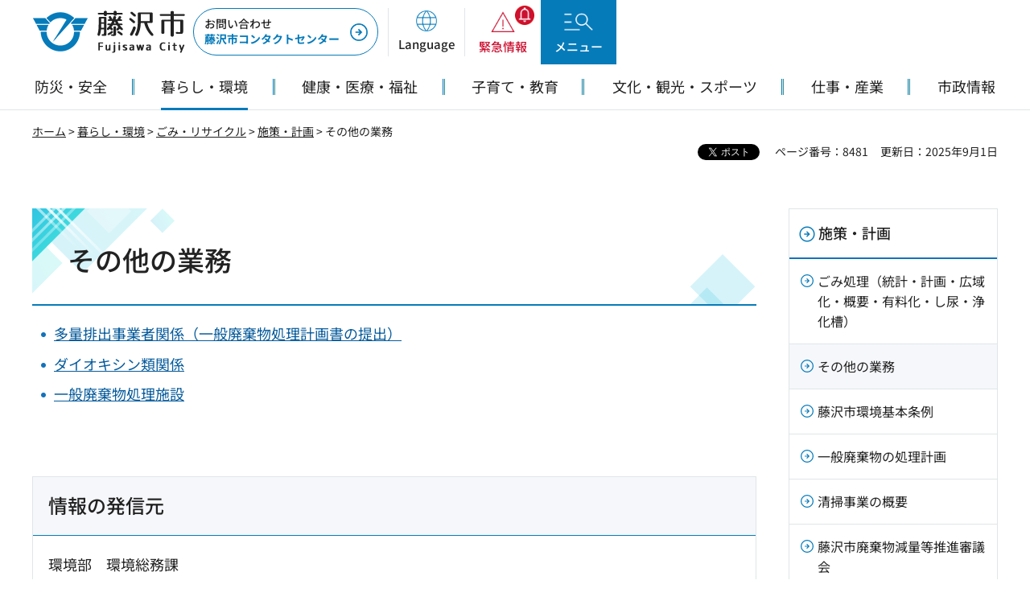

--- FILE ---
content_type: text/html
request_url: https://www.city.fujisawa.kanagawa.jp/kankyou-s/kurashi/gomi/shisaku/sonota.html
body_size: 7632
content:
<!DOCTYPE html>
<html lang="ja" prefix="og: http://ogp.me/ns#" >
<head>
<meta charset="UTF-8">

<title>その他の業務｜藤沢市</title>

<meta property="og:title" content="その他の業務">
<meta property="og:type" content="article">
<meta property="og:description" content="">
<meta property="og:url" content="https://www.city.fujisawa.kanagawa.jp/kankyou-s/kurashi/gomi/shisaku/sonota.html">
<meta property="og:image" content="https://www.city.fujisawa.kanagawa.jp/shared/images/sns/logo.png">
<meta name="twitter:card" content="summary">
<meta name="twitter:image" content="https://www.city.fujisawa.kanagawa.jp/shared/images/sns/summary.jpg">
<meta property="og:site_name" content="藤沢市">
<meta property="og:locale" content="ja_jp">
<meta name="author" content="藤沢市">
<meta name="viewport" content="width=device-width, maximum-scale=3.0">
<meta name="format-detection" content="telephone=no">
<link href="/shared/site_rn/style/default.css" rel="stylesheet" type="text/css" media="all">
<link href="/shared/site_rn/style/layout.css" rel="stylesheet" type="text/css" media="all">
<link href="/shared/templates/free_rn/style/edit.css" rel="stylesheet" type="text/css" media="all">
<link href="/shared/site_rn/style/smartphone.css" rel="stylesheet" type="text/css" media="all" class="mc_css">
<link href="/shared/templates/free_rn/style/edit_sp.css" rel="stylesheet" type="text/css" media="all" class="mc_css">
<link href="/shared/site_rn/images/favicon/favicon.ico" rel="icon">
<link href="/shared/site_rn/images/favicon/apple-touch-icon-precomposed.png" rel="apple-touch-icon-precomposed">
<script src="/shared/site_rn/js/jquery.js"></script>
<script src="/shared/site_rn/js/setting.js"></script>
<script src="/shared/site_rn/js/otocreator.js"></script>
<script src="/shared/site_rn/js/ga.js"></script>
<link rel="stylesheet" href="/shared/cogmo/cogmo-base.css">
<link rel="stylesheet" href="/shared/cogmo/cogmo-form.css">
<link rel="stylesheet" href="/shared/cogmo/cogmo-gpt.css">
<script src="/shared/cogmo/search.config.js"></script>
<script src="/shared/cogmo/search-f1.config.js"></script>
<script src="/shared/cogmo/search-f2.config.js"></script>
<script src="/shared/cogmo/iso_codes.js"></script>
<script src="/shared/cogmo/bundle.js" defer></script>


</head>
<body class="format_free no_javascript">
<script src="/shared/site_rn/js/init.js"></script>
<div id="fb-root"></div>
<script async defer crossorigin="anonymous" src="https://connect.facebook.net/ja_JP/sdk.js#xfbml=1&version=v21.0"></script>
<div id="tmp_wrapper">
<noscript>
<p>このサイトではJavaScriptを使用したコンテンツ・機能を提供しています。JavaScriptを有効にするとご利用いただけます。</p>
</noscript>
<p><a href="#tmp_honbun" class="skip">本文へスキップします。</a></p>
<div id="tmp_wrap_header">
<header id="tmp_header">
<div class="container">
<div id="tmp_hlogo">
<p><a href="/index.html"><span>藤沢市</span></a></p>
</div>
<div id="tmp_hnavi_s">
<div class="btn_contact_inquiries">
<p><a href="/soudanc2-1/kocho/cccenter.html"><span>お問い合わせ</span>藤沢市コンタクトセンター </a></p>
</div>
<ul>
	<li id="tmp_hnavi_language"><a href="javascript:void(0);"><span lang="en">Language</span></a>
	<div id="tmp_sma_lmenu" class="wrap_sma_sch">
	<div class="container">
	<div id="tmp_sma_lang" class="wrap_sma_lang">
	<div class="lang_wrap">
	<div id="tmp_sma_lang_list" class="sma_lang_cnt">
	<div class="lang_list_inner">
	<div class="languge_btn_wrap">
	<div class="languge_btn_top">
	<p><a href="https://tsutaeru.cloud/easy.php?uri=https://www.city.fujisawa.kanagawa.jp/kankyou-s/kurashi/gomi/shisaku/sonota.html"><span>やさしい<ruby><rb>日本語</rb><rp>（</rp><rt>にほんご</rt><rp>）</rp></ruby></span></a></p>
	</div>
	<div class="languge_btn_bottom">
	<ul>
		<li class="disaster_information"><a href="/jinkendanjyo/saigaitagengojoho.html"><span><ruby><rb>災害</rb><rp>（</rp><rt>さいがい</rt><rp>）</rp></ruby>の<ruby><rb>情報</rb><rp>（</rp><rt>じょうほう</rt><rp>）</rp></ruby> </span> </a></li>
		<li class="multicultural_symbiosis"><a href="/bunkakanko/kokusaikoryu/tabunka/index.html"><span><ruby><rb>多文化</rb><rp>（</rp><rt>たぶんか</rt><rp>）</rp></ruby><ruby><rb>共生</rb><rp>（</rp><rt>きょうせい</rt><rp>）</rp></ruby> </span> </a></li>
	</ul>
	</div>
	</div>
	<ul class="lang_list">
	</ul>
	</div>
	<div class="load_more">
	<p><a href="javascript:void(0)"><span lang="en">Other Languages</span></a></p>
	</div>
	</div>
	<p class="close_btn"><a href="javascript:void(0);"><span>閉じる</span></a></p>
	</div>
	</div>
	</div>
	</div>
	</li>
	<li id="tmp_hnavi_mmenu"><a href="/kinkyu/index.html"><span>緊急情報</span></a>
	<div id="tmp_sma_emergency" class="wrap_sma_sch">
	<div class="emergency_wrapper">
	<div class="container">
	<div class="emergency_inner">
	<div id="tmp_emergency">
	<div id="tmp_emergency_ttl">
	<p class="used_bg_img"><span>緊急情報</span></p>
	</div>
	<div id="tmp_emergency_topcnt">
	<ul class="emergency_list">
		<li><a href="/kinkyu/index.html">緊急情報一覧</a></li>
		<li><a href="/kinkyu/kinkyu.xml">緊急情報RSS</a></li>
	</ul>
	</div>
	</div>
	<div class="emergency_other">
	<div id="tmp_emergency_s" class="crowd_box">
	<div id="tmp_emergency_s_ttl" class="crowd_box_ttl">
	<p class="used_bg_img"><span>気象情報</span></p>
	</div>
	<div id="tmp_emergency_s_cnt"><script src="/shared/system/js/micos/weather_alert.js"></script>
	<div id="alert_area">
	<ul id="alert_list">
		<li>現在、情報はありません。</li>
	</ul>
	</div>
	<script>
<!--
jQuery(loadWeatherAlert);
//	-->
</script></div>
	</div>
	<script src="/shared/system/js/micos/tsunami_alert.js"></script>
	<div id="quake_box" class="quake_box"><script src="/shared/system/js/quake/quake_list_top.js"></script>
	<div class="quake_box_ttl">
	<p class="used_bg_img"><span>震度情報</span></p>
	</div>
	<div id="quake_box_cnt" class="quake_box_cnt">&nbsp;</div>
	<script>
<!--
jQuery(loadQuakeListTop);
//	-->
</script></div>
	<div id="t_alert_area">&nbsp;</div>
	<script>
<!--
jQuery(loadTsunamiAlert);
//	-->
</script>
	<div id="h_alert_area">&nbsp;</div>
	<script src="/shared/system/js/micos/heatstroke_alert.js"></script><script>
<!--
jQuery(loadHeatstrokeAlert);
//	-->
</script>
	<div class="emergency_link">
	<p><a href="https://bosaiinfo.city.fujisawa.kanagawa.jp/">防災インフォメーション</a></p>
	</div>
	</div>
	<p class="close_btn"><a href="javascript:void(0);"><span>閉じる</span></a></p>
	</div>
	</div>
	</div>
	</div>
	</li>
	<li id="tmp_hnavi_rmenu"><a href="/sitemap.html"><span>メニュー</span></a>
	<div id="tmp_sma_rmenu" class="wrap_sma_sch">
	<div class="menu_wrapper">
	<div class="container">
	<div class="menu_ttl">
	<p>情報を探す</p>
	</div>
	<div class="search_wrap_radio">
	<div class="search_inner">
	<fieldset class="wrap_input_radio"><legend class="skip">検索対象を選択</legend>
	<p><input checked="checked" id="tmp_search_keyword" name="search_info_radio" type="radio"> <label for="tmp_search_keyword">キーワード</label></p>
	<p><input id="tmp_search_pagenumber" name="search_info_radio" type="radio"> <label for="tmp_search_pagenumber">ページ番号</label></p>
	</fieldset>
	<div class="wrap_input_search">
	<div id="tmp_sma_search_info">
	<div config="Form1SearchConfig" id="cogmo-search-form1" class="cogmo-main">&nbsp;</div>
	</div>
	<div id="tmp_sma_search_info_id">
	<div class="wrap_sch_row">
	<div class="wrap_sch_box">
	<p class="sch_ttl"><label for="id_search_txt">ページ番号</label></p>
	<p class="sch_box"><input id="id_search_txt" name="sa" size="31" title="ページ番号" type="text"></p>
	<p class="sch_btn"><input id="id_search_btn" name="sa" type="submit" value="検索"></p>
	</div>
	</div>
	</div>
	</div>
	<div class="search_method">
	<p><a href="/kensaku/index.html">検索方法</a></p>
	</div>
	</div>
	</div>
	<div class="menu_links">
	<ul>
		<li class="setting_tone"><a href="/moji/index.html">文字サイズ・色合い変更</a></li>
		<li class="setting_speak"><a href="javascript:void(0);">音声読み上げ</a></li>
	</ul>
	</div>
	<p class="close_btn"><a href="javascript:void(0);"><span>閉じる</span></a></p>
	</div>
	</div>
	</div>
	</li>
</ul>
</div>
</div>
</header>

<nav id="tmp_gnavi">
<div class="container">
<div class="gnavi">
<ul>
	<li class="glist1"><a href="/bosai/index.html"><span>防災・安全</span></a></li>
	<li class="glist2"><a href="/kurashi/index.html"><span>暮らし・環境</span></a></li>
	<li class="glist3"><a href="/kenko/index.html"><span>健康・医療・福祉</span></a></li>
	<li class="glist4"><a href="/kosodatekyouiku/index.html"><span>子育て・教育</span></a></li>
	<li class="glist5"><a href="/bunkakanko/index.html"><span>文化・観光・スポーツ</span></a></li>
	<li class="glist6"><a href="/shigoto/index.html"><span>仕事・産業</span></a></li>
	<li class="glist7"><a href="/shise/index.html"><span>市政情報</span></a></li>
</ul>
</div>
</div>
</nav>
</div>
<main id="tmp_wrap_main" class="column_rnavi">
<div id="tmp_pankuzu">
<div class="container">
<p><a href="/index.html">ホーム</a> &gt; <a href="/kurashi/index.html">暮らし・環境</a> &gt; <a href="/kurashi/gomi/index.html">ごみ・リサイクル</a> &gt; <a href="/kurashi/gomi/shisaku/index.html">施策・計画</a> &gt; その他の業務</p>
</div>
</div>
<div id="tmp_wrap_custom_update">
<div class="container">
<div id="tmp_custom_update">

<div id="tmp_social_plugins"><div class="social_media_btn">
<div data-href="https://www.city.fujisawa.kanagawa.jp/kankyou-s/kurashi/gomi/shisaku/sonota.html" data-layout="button" data-size="small" class="fb-share-button"><a target="_blank" href="https://www.facebook.com/sharer/sharer.php?u=https://www.city.fujisawa.kanagawa.jp/kankyou-s/kurashi/gomi/shisaku/sonota.html&amp;src=sdkpreparse" class="fb-xfbml-parse-ignore">シェアする</a></div>
</div><div class="social_media_btn">
<a href="https://twitter.com/share?ref_src=twsrc%5Etfw" data-show-count="false" class="twitter-share-button">Tweet</a><script async src="https://platform.twitter.com/widgets.js" charset="utf-8"></script>
</div></div>
<p id="tmp_pageid">ページ番号：8481</p>
<p id="tmp_update">更新日：2025年9月1日</p>

</div>
</div>
</div>
<div id="tmp_main">
<div class="container">
<div class="wrap_col_main">
<div class="col_main">
<p id="tmp_honbun" class="skip">ここから本文です。</p>
<div id="tmp_otocreator">
<div id="otowidget" style="display:none;" data-target="oto_reader_contents" class="drag-and-drop"></div>
</div>
<div id="tmp_cogumo_search_contents">
<div id="tmp_contents">


<h1>その他の業務</h1>
<ul>
	<li><a href="/kankyou-s/kurashi/gomi/jigyo/taryouhaisyutu.html">多量排出事業者関係（一般廃棄物処理計画書の提出）</a></li>
	<li><a href="/kankyou-s/machizukuri/kankyo/joho/dioxin/sesoshisetsu.html">ダイオキシン類関係</a></li>
	<li><a href="/hokubu-k/kurashi/gomi/shisetsu/ippan/index.html">一般廃棄物処理施設</a></li>
</ul>






</div>

<div id="tmp_inquiry">
<div id="tmp_inquiry_ttl">
<h2>情報の発信元</h2>
</div>
<div id="tmp_inquiry_cnt">
<div class="inquiry_parts">
<p>
環境部　環境総務課
</p>
<p>〒251-8601&nbsp;藤沢市朝日町1番地の1　本庁舎8階</p>
<p class="inquiry_tel">電話番号：0466-50-3529（直通）</p>
<p class="inquiry_fax">ファクス：0466-50-8417</p>
</div>
<p class="inquiry_btn"><a href="https://fujisawacity-portal.jp/ctz?id=faq_contact&city_hp=https://www.city.fujisawa.kanagawa.jp/kankyou-s/kurashi/gomi/shisaku/sonota.html">お問い合わせ（外部サイトへリンク）</a></p>
</div>
</div>
</div>

<div id="tmp_feedback">
<div id="tmp_feedback_ttl">
<h2>より良いウェブサイトにするためにみなさまのご意見をお聞かせください</h2>
</div>
<div id="tmp_feedback_cnt">
<form action="/cgi-bin/feedback/feedback.cgi" id="feedback" method="post">
<p><input name="page_id" type="hidden" value="8481"> <input name="page_title" type="hidden" value="その他の業務"> <input name="page_url" type="hidden" value="https://www.city.fujisawa.kanagawa.jp/kankyou-s/kurashi/gomi/shisaku/sonota.html"> <input name="item_cnt" type="hidden" value="2"></p>
<fieldset><legend>このページの情報は役に立ちましたか？</legend>
<p><input id="que1_1" name="item_1" type="radio" value="役に立った"> <label for="que1_1">1：役に立った</label></p>
<p><input id="que1_2" name="item_1" type="radio" value="どちらとも言えない"> <label for="que1_2">2：どちらとも言えない</label></p>
<p><input id="que1_3" name="item_1" type="radio" value="役に立たなかった"> <label for="que1_3">3：役に立たなかった</label></p>
</fieldset>
<p><input name="label_1" type="hidden" value="質問：このページの情報は役に立ちましたか？"> <input name="nes_1" type="hidden" value="0"> <input name="img_1" type="hidden"> <input name="img_alt_1" type="hidden"> <input name="mail_1" type="hidden" value="0"></p>
<fieldset><legend>このページの情報は見つけやすかったですか？</legend>
<p><input id="que2_1" name="item_2" type="radio" value="見つけやすかった"> <label for="que2_1">1：見つけやすかった</label></p>
<p><input id="que2_2" name="item_2" type="radio" value="どちらとも言えない"> <label for="que2_2">2：どちらとも言えない</label></p>
<p><input id="que2_3" name="item_2" type="radio" value="見つけにくかった"> <label for="que2_3">3：見つけにくかった</label></p>
</fieldset>
<p><input name="label_2" type="hidden" value="質問：このページの情報は見つけやすかったですか？"> <input name="nes_2" type="hidden" value="0"> <input name="img_2" type="hidden"> <input name="img_alt_2" type="hidden"> <input name="mail_2" type="hidden" value="0"></p>
<p class="submit"><input type="submit" value="送信"></p>
</form>
</div>
</div>
<div id="tmp_find_information" class="information_search">
<div class="info_title">
<h2>情報が見つからないときは</h2>
</div>
<div class="info_cnt">
<div class="info_form">
<div class="wrap_sch_box">
<p class="sch_ttl">
<label for="querycgm-form2">キーワードから探す</label>
</p>
<div class="sch_wrap">
<div config="Form2SearchConfig" id="cogmo-search-form2" class="cogmo-main"></div>
</div>
</div>
</div>
<ul class="info_list">
<li class="info_item">
<a href="https://fujisawa-city.sakura.ne.jp/">
<span class="info_item_icon">
<img src="/shared/site_rn/images/icon/information_icon01.png" width="64" height="62" alt="">
</span>
<span class="info_item_des">ごみ検索システム</span>
</a>
</li>
<li class="info_item">
<a href="https://fujisawa-city.supportnavi.jp/">
<span class="info_item_icon">
<img src="/shared/site_rn/images/icon/information_icon02.png" width="64" height="62" alt="">
</span>
<span class="info_item_des">藤沢市手続きナビ</span>
</a>
</li>
<li class="info_item">
<a href="/kenko/iryo/shinryoannai/index.html">
<span class="info_item_icon">
<img src="/shared/site_rn/images/icon/information_icon03.png" width="64" height="62" alt="">
</span>
<span class="info_item_des">診療案内</span>
</a>
</li>
<li class="info_item">
<a href="/shisetsu/index.html">
<span class="info_item_icon">
<img src="/shared/site_rn/images/icon/information_icon04.png" width="64" height="62" alt="">
</span>
<span class="info_item_des">施設案内・予約</span>
</a>
</li>
<li class="info_item">
<a href="/cgi-bin/event_cal_multi/calendar.cgi">
<span class="info_item_icon">
<img src="/shared/site_rn/images/icon/information_icon05.png" width="64" height="62" alt="">
</span>
<span class="info_item_des">イベント情報</span>
</a>
</li>
</ul>
</div>
</div></div>
</div>
<div class="wrap_col_rgt_navi">
<div class="col_rgt_navi">

<div id="tmp_rnavi" class="rnavi_func">
<div id="tmp_rnavi_ttl" class="rnavi_func_ttl">
<p><a href="/kurashi/gomi/shisaku/index.html">施策・計画</a></p>
</div>
<div id="tmp_rnavi_cnt" class="rnavi_func_cnt">
<ul class="rnavi_func_links">
<li><a href="/kankyou-s/kurashi/gomi/shisaku/gomishori.html">ごみ処理（統計・計画・広域化・概要・有料化・し尿・浄化槽）</a></li>
<li><a href="/kankyou-s/kurashi/gomi/shisaku/sonota.html">その他の業務</a></li>
<li><a href="/kankyou-s/kurashi/gomi/shisaku/kihonjore.html">藤沢市環境基本条例</a></li>
<li><a href="/kankyou-s/kurashi/gomi/shisaku/shorikekaku.html">一般廃棄物の処理計画</a></li>
<li><a href="/kankyou-s/kurashi/gomi/shisaku/sesojigyo.html">清掃事業の概要</a></li>
<li><a href="/kankyou-s/genryoushin.html">藤沢市廃棄物減量等推進審議会</a></li>
<li><a href="/kankyou-s/kurashi/gomi/shisaku/gomishorikouikika.html">ごみ処理の広域化</a></li>
<li><a href="/kankyou-s/kurashi/gomi/shisaku/gomiryo3.html">ごみ量の推移</a></li>
<li><a href="/kankyou-s/kurashi/gomi/shisaku/genryoushin_kako.html">【過年度】藤沢市廃棄物減量等推進審議会</a></li>
<li><a href="/kankyou-s/keikaku/2025saigaihaikibutu_keikakukaitei_gaiyou.html">藤沢市災害廃棄物処理計画（改定素案）に係るパブリックコメントの実施について</a></li>
</ul>
</div>
</div>
<div id="tmp_cnavi">
<p class="link_hidden"><a href="/rnavi.html" class="cnavi_url">共通ナビ</a></p>
</div>

</div>
</div>
</div>
</div>


</main>

<footer id="tmp_footer">
<div class="footer_wrap">
<div class="container">
<div class="footer_wrap_inner">
<div class="footer_lft">
<div class="footer_logo">
<p>藤沢市役所<span>法人番号 2000020142051</span></p>
</div>
<div class="footer_cnt">
<address><span>〒251-8601 神奈川県藤沢市朝日町1番地の1</span></address>
<div class="footer_time">
<div class="telephone_number">
<p class="label_ttl">電話番号</p>
<p class="body_txt">0466-25-1111</p>
</div>
<div class="opening_hours">
<p class="label_ttl">開庁時間</p>
<p class="body_txt"><span>月曜から金曜日の午前8時30分から午後5時まで</span> <span>土曜日、日曜日、祝日及び年末年始を除く</span> <span>※休日・夜間等の開庁時間については各課にお問い合わせください。</span></p>
</div>
</div>
<div class="footer_sign_banner">
<p><a href="https://denwa-relay-service.jp/web_inquiry/?token=hX3FWc2joKbOLDGswQH8Trim5xR6pu"><span class="sign_logo">一般財団法人日本財団電話リレーサービス</span><span class="sign_name"><span class="sign_name_main">手話リンク</span><span class="sign_name_option">（手話で電話できます）</span></span></a></p>
</div>
</div>
</div>
<div class="footer_rgt">
<ul class="fnavi">
	<li><a href="/homepage/index.html">このサイトについて</a></li>
	<li><a href="/accessibility/index.html">ウェブアクセシビリティ方針</a></li>
	<li><a href="/link/index.html">関連リンク集</a></li>
	<li><a href="/sitemap.html">サイトマップ</a></li>
</ul>
<div class="btn_cityhall_infor">
<p><a href="/kouhou/shise/gaiyo/madoguchi/shiyakusho.html">市役所のご案内</a></p>
</div>
</div>
</div>
<div class="pnavi">
<p class="ptop"><a href="#tmp_header"><span>ページの先頭へ戻る</span></a></p>
</div>
</div>
</div>
<div class="copyright_wrap">
<div class="container">
<p lang="en" class="copyright">Copyright &copy; Fujisawa City. All Rights Reserved.</p>
</div>
</div>
</footer>
</div>
<script src="/shared/site_rn/js/function.js"></script>
<script src="/shared/site_rn/js/splide_min.js"></script>
<script src="/shared/site_rn/js/main.js"></script>
<script src="/shared/system/js/path_info/path_info.js"></script>
</body>
</html>

--- FILE ---
content_type: text/html
request_url: https://www.city.fujisawa.kanagawa.jp/rnavi.html
body_size: 5763
content:
<!DOCTYPE html>
<html lang="ja" prefix="og: http://ogp.me/ns#" >
<head>
<meta charset="UTF-8">

<title>共通ナビ｜藤沢市</title>

<meta property="og:title" content="共通ナビ">
<meta property="og:type" content="article">
<meta property="og:description" content="">
<meta property="og:url" content="https://www.city.fujisawa.kanagawa.jp/rnavi.html">
<meta property="og:image" content="https://www.city.fujisawa.kanagawa.jp/shared/images/sns/logo.png">
<meta name="twitter:card" content="summary">
<meta name="twitter:image" content="https://www.city.fujisawa.kanagawa.jp/shared/images/sns/summary.jpg">
<meta property="og:site_name" content="藤沢市">
<meta property="og:locale" content="ja_jp">
<meta name="author" content="藤沢市">
<meta name="viewport" content="width=device-width, maximum-scale=3.0">
<meta name="format-detection" content="telephone=no">
<link href="/shared/site_rn/style/default.css" rel="stylesheet" type="text/css" media="all">
<link href="/shared/site_rn/style/layout.css" rel="stylesheet" type="text/css" media="all">
<link href="/shared/templates/free_rn/style/edit.css" rel="stylesheet" type="text/css" media="all">
<link href="/shared/site_rn/style/smartphone.css" rel="stylesheet" type="text/css" media="all" class="mc_css">
<link href="/shared/templates/free_rn/style/edit_sp.css" rel="stylesheet" type="text/css" media="all" class="mc_css">
<link href="/shared/site_rn/images/favicon/favicon.ico" rel="icon">
<link href="/shared/site_rn/images/favicon/apple-touch-icon-precomposed.png" rel="apple-touch-icon-precomposed">
<script src="/shared/site_rn/js/jquery.js"></script>
<script src="/shared/site_rn/js/setting.js"></script>
<script src="/shared/site_rn/js/otocreator.js"></script>
<script src="/shared/site_rn/js/ga.js"></script>
<link rel="stylesheet" href="/shared/cogmo/cogmo-base.css">
<link rel="stylesheet" href="/shared/cogmo/cogmo-form.css">
<link rel="stylesheet" href="/shared/cogmo/cogmo-gpt.css">
<script src="/shared/cogmo/search.config.js"></script>
<script src="/shared/cogmo/search-f1.config.js"></script>
<script src="/shared/cogmo/search-f2.config.js"></script>
<script src="/shared/cogmo/iso_codes.js"></script>
<script src="/shared/cogmo/bundle.js" defer></script>



</head>
<body class="format_free no_javascript">
<script src="/shared/site_rn/js/init.js"></script>
<div id="fb-root"></div>
<script async defer crossorigin="anonymous" src="https://connect.facebook.net/ja_JP/sdk.js#xfbml=1&version=v21.0"></script>
<div id="tmp_wrapper">
<noscript>
<p>このサイトではJavaScriptを使用したコンテンツ・機能を提供しています。JavaScriptを有効にするとご利用いただけます。</p>
</noscript>
<p><a href="#tmp_honbun" class="skip">本文へスキップします。</a></p>
<div id="tmp_wrap_header">
<header id="tmp_header">
<div class="container">
<div id="tmp_hlogo">
<p><a href="/index.html"><span>藤沢市</span></a></p>
</div>
<div id="tmp_hnavi_s">
<div class="btn_contact_inquiries">
<p><a href="/soudanc2-1/kocho/cccenter.html"><span>お問い合わせ</span>藤沢市コンタクトセンター </a></p>
</div>
<ul>
	<li id="tmp_hnavi_language"><a href="javascript:void(0);"><span lang="en">Language</span></a>
	<div id="tmp_sma_lmenu" class="wrap_sma_sch">
	<div class="container">
	<div id="tmp_sma_lang" class="wrap_sma_lang">
	<div class="lang_wrap">
	<div id="tmp_sma_lang_list" class="sma_lang_cnt">
	<div class="lang_list_inner">
	<div class="languge_btn_wrap">
	<div class="languge_btn_top">
	<p><a href="https://tsutaeru.cloud/easy.php?uri=https://www.city.fujisawa.kanagawa.jp/rnavi.html"><span>やさしい<ruby><rb>日本語</rb><rp>（</rp><rt>にほんご</rt><rp>）</rp></ruby></span></a></p>
	</div>
	<div class="languge_btn_bottom">
	<ul>
		<li class="disaster_information"><a href="/jinkendanjyo/saigaitagengojoho.html"><span><ruby><rb>災害</rb><rp>（</rp><rt>さいがい</rt><rp>）</rp></ruby>の<ruby><rb>情報</rb><rp>（</rp><rt>じょうほう</rt><rp>）</rp></ruby> </span> </a></li>
		<li class="multicultural_symbiosis"><a href="/bunkakanko/kokusaikoryu/tabunka/index.html"><span><ruby><rb>多文化</rb><rp>（</rp><rt>たぶんか</rt><rp>）</rp></ruby><ruby><rb>共生</rb><rp>（</rp><rt>きょうせい</rt><rp>）</rp></ruby> </span> </a></li>
	</ul>
	</div>
	</div>
	<ul class="lang_list">
	</ul>
	</div>
	<div class="load_more">
	<p><a href="javascript:void(0)"><span lang="en">Other Languages</span></a></p>
	</div>
	</div>
	<p class="close_btn"><a href="javascript:void(0);"><span>閉じる</span></a></p>
	</div>
	</div>
	</div>
	</div>
	</li>
	<li id="tmp_hnavi_mmenu"><a href="/kinkyu/index.html"><span>緊急情報</span></a>
	<div id="tmp_sma_emergency" class="wrap_sma_sch">
	<div class="emergency_wrapper">
	<div class="container">
	<div class="emergency_inner">
	<div id="tmp_emergency">
	<div id="tmp_emergency_ttl">
	<p class="used_bg_img"><span>緊急情報</span></p>
	</div>
	<div id="tmp_emergency_topcnt">
	<ul class="emergency_list">
		<li><a href="/kinkyu/index.html">緊急情報一覧</a></li>
		<li><a href="/kinkyu/kinkyu.xml">緊急情報RSS</a></li>
	</ul>
	</div>
	</div>
	<div class="emergency_other">
	<div id="tmp_emergency_s" class="crowd_box">
	<div id="tmp_emergency_s_ttl" class="crowd_box_ttl">
	<p class="used_bg_img"><span>気象情報</span></p>
	</div>
	<div id="tmp_emergency_s_cnt"><script src="/shared/system/js/micos/weather_alert.js"></script>
	<div id="alert_area">
	<ul id="alert_list">
		<li>現在、情報はありません。</li>
	</ul>
	</div>
	<script>
<!--
jQuery(loadWeatherAlert);
//	-->
</script></div>
	</div>
	<script src="/shared/system/js/micos/tsunami_alert.js"></script>
	<div id="quake_box" class="quake_box"><script src="/shared/system/js/quake/quake_list_top.js"></script>
	<div class="quake_box_ttl">
	<p class="used_bg_img"><span>震度情報</span></p>
	</div>
	<div id="quake_box_cnt" class="quake_box_cnt">&nbsp;</div>
	<script>
<!--
jQuery(loadQuakeListTop);
//	-->
</script></div>
	<div id="t_alert_area">&nbsp;</div>
	<script>
<!--
jQuery(loadTsunamiAlert);
//	-->
</script>
	<div id="h_alert_area">&nbsp;</div>
	<script src="/shared/system/js/micos/heatstroke_alert.js"></script><script>
<!--
jQuery(loadHeatstrokeAlert);
//	-->
</script>
	<div class="emergency_link">
	<p><a href="https://bosaiinfo.city.fujisawa.kanagawa.jp/">防災インフォメーション</a></p>
	</div>
	</div>
	<p class="close_btn"><a href="javascript:void(0);"><span>閉じる</span></a></p>
	</div>
	</div>
	</div>
	</div>
	</li>
	<li id="tmp_hnavi_rmenu"><a href="/sitemap.html"><span>メニュー</span></a>
	<div id="tmp_sma_rmenu" class="wrap_sma_sch">
	<div class="menu_wrapper">
	<div class="container">
	<div class="menu_ttl">
	<p>情報を探す</p>
	</div>
	<div class="search_wrap_radio">
	<div class="search_inner">
	<fieldset class="wrap_input_radio"><legend class="skip">検索対象を選択</legend>
	<p><input checked="checked" id="tmp_search_keyword" name="search_info_radio" type="radio"> <label for="tmp_search_keyword">キーワード</label></p>
	<p><input id="tmp_search_pagenumber" name="search_info_radio" type="radio"> <label for="tmp_search_pagenumber">ページ番号</label></p>
	</fieldset>
	<div class="wrap_input_search">
	<div id="tmp_sma_search_info">
	<div config="Form1SearchConfig" id="cogmo-search-form1" class="cogmo-main">&nbsp;</div>
	</div>
	<div id="tmp_sma_search_info_id">
	<div class="wrap_sch_row">
	<div class="wrap_sch_box">
	<p class="sch_ttl"><label for="id_search_txt">ページ番号</label></p>
	<p class="sch_box"><input id="id_search_txt" name="sa" size="31" title="ページ番号" type="text"></p>
	<p class="sch_btn"><input id="id_search_btn" name="sa" type="submit" value="検索"></p>
	</div>
	</div>
	</div>
	</div>
	<div class="search_method">
	<p><a href="/kensaku/index.html">検索方法</a></p>
	</div>
	</div>
	</div>
	<div class="menu_links">
	<ul>
		<li class="setting_tone"><a href="/moji/index.html">文字サイズ・色合い変更</a></li>
		<li class="setting_speak"><a href="javascript:void(0);">音声読み上げ</a></li>
	</ul>
	</div>
	<p class="close_btn"><a href="javascript:void(0);"><span>閉じる</span></a></p>
	</div>
	</div>
	</div>
	</li>
</ul>
</div>
</div>
</header>

<nav id="tmp_gnavi">
<div class="container">
<div class="gnavi">
<ul>
	<li class="glist1"><a href="/bosai/index.html"><span>防災・安全</span></a></li>
	<li class="glist2"><a href="/kurashi/index.html"><span>暮らし・環境</span></a></li>
	<li class="glist3"><a href="/kenko/index.html"><span>健康・医療・福祉</span></a></li>
	<li class="glist4"><a href="/kosodatekyouiku/index.html"><span>子育て・教育</span></a></li>
	<li class="glist5"><a href="/bunkakanko/index.html"><span>文化・観光・スポーツ</span></a></li>
	<li class="glist6"><a href="/shigoto/index.html"><span>仕事・産業</span></a></li>
	<li class="glist7"><a href="/shise/index.html"><span>市政情報</span></a></li>
</ul>
</div>
</div>
</nav>
</div>
<main id="tmp_wrap_main" class="column_cnavi">
<div id="tmp_pankuzu">
<div class="container">
<p><a href="/index.html">ホーム</a> &gt; 共通ナビ</p>
</div>
</div>
<div id="tmp_wrap_custom_update">
<div class="container">
<div id="tmp_custom_update">

<div id="tmp_social_plugins"><div class="social_media_btn">
<div data-href="https://www.city.fujisawa.kanagawa.jp/rnavi.html" data-layout="button" data-size="small" class="fb-share-button"><a target="_blank" href="https://www.facebook.com/sharer/sharer.php?u=https://www.city.fujisawa.kanagawa.jp/rnavi.html&amp;src=sdkpreparse" class="fb-xfbml-parse-ignore">シェアする</a></div>
</div><div class="social_media_btn">
<a href="https://twitter.com/share?ref_src=twsrc%5Etfw" data-show-count="false" class="twitter-share-button">Tweet</a><script async src="https://platform.twitter.com/widgets.js" charset="utf-8"></script>
</div></div>
<p id="tmp_pageid">ページ番号：33446</p>
<p id="tmp_update">更新日：2025年9月1日</p>

</div>
</div>
</div>
<div id="tmp_main">
<div class="container">
<div class="wrap_col_main">
<div class="col_main">
<p id="tmp_honbun" class="skip">ここから本文です。</p>
<div id="tmp_otocreator">
<div id="otowidget" style="display:none;" data-target="oto_reader_contents" class="drag-and-drop"></div>
</div>
<div id="tmp_cogumo_search_contents">
<div id="tmp_contents">

<h1>共通ナビ</h1>


<div id="tmp_cnavi">
<ul class="cnavi_list">
<li>
<a href="https://fujisawacity-portal.jp/ctz">
<span class="detail_img"><img src="/images/33446/rnavi_banner01.jpg" alt="よくある質問・お問い合わせ　市民ポータルサイト「ふじまど」" width="660" height="330"></span>
</a>
</li>
<li>
<a href="https://fujisawa-city.supportnavi.jp/">
<span class="detail_img"><img src="/images/33446/20250123144703.png" alt="引越し・結婚・出産等の手続きをナビゲート 手続きナビ 手続きコンシェルジュが、あなたをサポートします！" width="660" height="330"></span>
</a>
</li>
<li>
<a href="https://denwa-relay-service.jp/web_inquiry/?token=hX3FWc2joKbOLDGswQH8Trim5xR6pu">
<span class="detail_img"><img src="/images/33446/kyotsunavi_shuwa_v3.jpg" alt="手話リンク（手話で電話できます）" width="660" height="330"></span>
</a>
</li>
<li>
<a href="/koreifu/aichat.html">
<span class="detail_img"><img src="/images/33446/aichatfujisawa.png" alt="つながりAIチャットふじさわ" width="660" height="330"></span>
</a>
</li>
</ul>
</div>






</div>
</div>
</div>
</div>
</div>
</div>
</main>

<footer id="tmp_footer">
<div class="footer_wrap">
<div class="container">
<div class="footer_wrap_inner">
<div class="footer_lft">
<div class="footer_logo">
<p>藤沢市役所<span>法人番号 2000020142051</span></p>
</div>
<div class="footer_cnt">
<address><span>〒251-8601 神奈川県藤沢市朝日町1番地の1</span></address>
<div class="footer_time">
<div class="telephone_number">
<p class="label_ttl">電話番号</p>
<p class="body_txt">0466-25-1111</p>
</div>
<div class="opening_hours">
<p class="label_ttl">開庁時間</p>
<p class="body_txt"><span>月曜から金曜日の午前8時30分から午後5時まで</span> <span>土曜日、日曜日、祝日及び年末年始を除く</span> <span>※休日・夜間等の開庁時間については各課にお問い合わせください。</span></p>
</div>
</div>
<div class="footer_sign_banner">
<p><a href="https://denwa-relay-service.jp/web_inquiry/?token=hX3FWc2joKbOLDGswQH8Trim5xR6pu"><span class="sign_logo">一般財団法人日本財団電話リレーサービス</span><span class="sign_name"><span class="sign_name_main">手話リンク</span><span class="sign_name_option">（手話で電話できます）</span></span></a></p>
</div>
</div>
</div>
<div class="footer_rgt">
<ul class="fnavi">
	<li><a href="/homepage/index.html">このサイトについて</a></li>
	<li><a href="/accessibility/index.html">ウェブアクセシビリティ方針</a></li>
	<li><a href="/link/index.html">関連リンク集</a></li>
	<li><a href="/sitemap.html">サイトマップ</a></li>
</ul>
<div class="btn_cityhall_infor">
<p><a href="/kouhou/shise/gaiyo/madoguchi/shiyakusho.html">市役所のご案内</a></p>
</div>
</div>
</div>
<div class="pnavi">
<p class="ptop"><a href="#tmp_header"><span>ページの先頭へ戻る</span></a></p>
</div>
</div>
</div>
<div class="copyright_wrap">
<div class="container">
<p lang="en" class="copyright">Copyright &copy; Fujisawa City. All Rights Reserved.</p>
</div>
</div>
</footer>
</div>
<script src="/shared/site_rn/js/function.js"></script>
<script src="/shared/site_rn/js/splide_min.js"></script>
<script src="/shared/site_rn/js/main.js"></script>
<script src="/shared/system/js/path_info/path_info.js"></script>
</body>
</html>

--- FILE ---
content_type: text/html
request_url: https://www.city.fujisawa.kanagawa.jp/index.html
body_size: 11508
content:
<!DOCTYPE html>
<html lang="ja" prefix="og: http://ogp.me/ns#">
<head>
<meta charset="UTF-8">

<title>藤沢市公式ホームページ</title>
<meta name="description" content="神奈川県藤沢市の公式ホームページです。暮らしや手続きに関する情報や災害時の緊急情報、市政に関する情報などを発信しています。">

<meta property="og:title" content="ホーム">
<meta property="og:type" content="article">
<meta property="og:description" content="神奈川県藤沢市の公式ホームページです。暮らしや手続きに関する情報や災害時の緊急情報、市政に関する情報などを発信しています。">
<meta property="og:url" content="https://www.city.fujisawa.kanagawa.jp/index.html">
<meta property="og:image" content="https://www.city.fujisawa.kanagawa.jp/shared/images/sns/logo.png">
<meta name="twitter:card" content="summary">
<meta name="twitter:image" content="https://www.city.fujisawa.kanagawa.jp/shared/images/sns/summary.jpg">
<meta property="og:site_name" content="藤沢市">
<meta property="og:locale" content="ja_jp">
<meta name="author" content="藤沢市">
<meta name="viewport" content="width=device-width, maximum-scale=3.0">
<meta name="format-detection" content="telephone=no">
<link href="/shared/site_rn/style/default.css" rel="stylesheet" type="text/css" media="all">
<link href="/shared/site_rn/style/layout.css" rel="stylesheet" type="text/css" media="all">
<link href="/shared/templates/top_rn2025/style/edit.css" rel="stylesheet" type="text/css" media="all">
<link href="/shared/site_rn/style/smartphone.css" rel="stylesheet" type="text/css" media="all" class="mc_css">
<link href="/shared/templates/top_rn2025/style/edit_sp.css" rel="stylesheet" type="text/css" media="all" class="mc_css">
<link href="/shared/site_rn/images/favicon/favicon.ico" rel="icon">
<link href="/shared/site_rn/images/favicon/apple-touch-icon-precomposed.png" rel="apple-touch-icon-precomposed">
<script src="/shared/site_rn/js/jquery.js"></script>
<script src="/shared/site_rn/js/setting.js"></script>
<script src="/shared/site_rn/js/otocreator.js"></script>
<script src="/shared/site_rn/js/ga.js"></script>
<link rel="stylesheet" href="/shared/cogmo/cogmo-base.css">
<link rel="stylesheet" href="/shared/cogmo/cogmo-form.css">
<link rel="stylesheet" href="/shared/cogmo/cogmo-gpt.css">
<script src="/shared/cogmo/search.config.js"></script>
<script src="/shared/cogmo/search-f1.config.js"></script>
<script src="/shared/cogmo/search-f2.config.js"></script>
<script src="/shared/cogmo/iso_codes.js"></script>
<script src="/shared/cogmo/bundle.js" defer></script>
</head>
<body class="format_top no_javascript top_judge">
<script src="/shared/site_rn/js/init.js"></script>
<div id="tmp_wrapper">
<noscript>
<p>このサイトではJavaScriptを使用したコンテンツ・機能を提供しています。JavaScriptを有効にするとご利用いただけます。</p>
</noscript>
<p><a href="#tmp_honbun" class="skip">本文へスキップします。</a></p>
<div id="tmp_wrap_header">
<header id="tmp_header">
<div id="tmp_hlogo">
<h1><span>藤沢市</span></h1>
</div>
<div id="tmp_hnavi_s">
<div class="btn_contact_inquiries">
<p><a href="/soudanc2-1/kocho/cccenter.html"><span>お問い合わせ</span>藤沢市コンタクトセンター </a></p>
</div>
<ul>
	<li id="tmp_hnavi_language"><a href="javascript:void(0);"><span lang="en">Language</span></a>
	<div id="tmp_sma_lmenu" class="wrap_sma_sch">
	<div class="container">
	<div id="tmp_sma_lang" class="wrap_sma_lang">
	<div class="lang_wrap">
	<div id="tmp_sma_lang_list" class="sma_lang_cnt">
	<div class="lang_list_inner">
	<div class="languge_btn_wrap">
	<div class="languge_btn_top">
	<p><a href="https://tsutaeru.cloud/easy.php?uri=https://www.city.fujisawa.kanagawa.jp/index.html"><span>やさしい<ruby><rb>日本語</rb><rp>（</rp><rt>にほんご</rt><rp>）</rp></ruby></span></a></p>
	</div>
	<div class="languge_btn_bottom">
	<ul>
		<li class="disaster_information"><a href="/jinkendanjyo/saigaitagengojoho.html"><span><ruby><rb>災害</rb><rp>（</rp><rt>さいがい</rt><rp>）</rp></ruby>の<ruby><rb>情報</rb><rp>（</rp><rt>じょうほう</rt><rp>）</rp></ruby> </span> </a></li>
		<li class="multicultural_symbiosis"><a href="/bunkakanko/kokusaikoryu/tabunka/index.html"><span><ruby><rb>多文化</rb><rp>（</rp><rt>たぶんか</rt><rp>）</rp></ruby><ruby><rb>共生</rb><rp>（</rp><rt>きょうせい</rt><rp>）</rp></ruby> </span> </a></li>
	</ul>
	</div>
	</div>
	<ul class="lang_list">
	</ul>
	</div>
	<div class="load_more">
	<p><a href="javascript:void(0)"><span lang="en">Other Languages</span></a></p>
	</div>
	</div>
	<p class="close_btn"><a href="javascript:void(0);"><span>閉じる</span></a></p>
	</div>
	</div>
	</div>
	</div>
	</li>
	<li id="tmp_hnavi_mmenu"><a href="/kinkyu/index.html"><span>緊急情報</span></a>
	<div id="tmp_sma_emergency" class="wrap_sma_sch">
	<div class="emergency_wrapper">
	<div class="container">
	<div class="emergency_inner">
	<div id="tmp_emergency">
	<div id="tmp_emergency_ttl">
	<p class="used_bg_img"><span>緊急情報</span></p>
	</div>
	<div id="tmp_emergency_topcnt">
	<p>現在、情報はありません。</p>
	
	<ul class="emergency_list">
		<li><a href="/kinkyu/index.html">緊急情報一覧</a></li>
		<li><a href="/kinkyu/kinkyu.xml">緊急情報RSS</a></li>
	</ul>
	</div>
	</div>
	<div class="emergency_other">
	<div id="tmp_emergency_s" class="crowd_box">
	<div id="tmp_emergency_s_ttl" class="crowd_box_ttl">
	<p class="used_bg_img"><span>気象情報</span></p>
	</div>
	<div id="tmp_emergency_s_cnt"><script src="/shared/system/js/micos/weather_alert.js"></script>
	<div id="alert_area">
	<ul id="alert_list">
		<li>現在、情報はありません。</li>
	</ul>
	</div>
	<script>
<!--
jQuery(loadWeatherAlert);
//	-->
</script></div>
	</div>
	<script src="/shared/system/js/micos/tsunami_alert.js"></script>
	<div id="quake_box" class="quake_box"><script src="/shared/system/js/quake/quake_list_top.js"></script>
	<div class="quake_box_ttl">
	<p class="used_bg_img"><span>震度情報</span></p>
	</div>
	<div id="quake_box_cnt" class="quake_box_cnt">&nbsp;</div>
	<script>
<!--
jQuery(loadQuakeListTop);
//	-->
</script></div>
	<div id="t_alert_area">&nbsp;</div>
	<script>
<!--
jQuery(loadTsunamiAlert);
//	-->
</script>
	<div id="h_alert_area">&nbsp;</div>
	<script src="/shared/system/js/micos/heatstroke_alert.js"></script><script>
<!--
jQuery(loadHeatstrokeAlert);
//	-->
</script>
	<div class="emergency_link">
	<p><a href="https://bosaiinfo.city.fujisawa.kanagawa.jp/">防災インフォメーション</a></p>
	</div>
	</div>
	<p class="close_btn"><a href="javascript:void(0);"><span>閉じる</span></a></p>
	</div>
	</div>
	</div>
	</div>
	</li>
	<li id="tmp_hnavi_rmenu"><a href="/sitemap.html"><span>メニュー</span></a>
	<div id="tmp_sma_rmenu" class="wrap_sma_sch">
	<div class="menu_wrapper">
	<div class="container">
	<div class="menu_ttl">
	<p>情報を探す</p>
	</div>
	<div class="search_wrap_radio">
	<div class="search_inner">
	<fieldset class="wrap_input_radio"><legend class="skip">検索対象を選択</legend>
	<p><input checked="checked" id="tmp_search_keyword" name="search_info_radio" type="radio"> <label for="tmp_search_keyword">キーワード</label></p>
	<p><input id="tmp_search_pagenumber" name="search_info_radio" type="radio"> <label for="tmp_search_pagenumber">ページ番号</label></p>
	</fieldset>
	<div class="wrap_input_search">
	<div id="tmp_sma_search_info">
	<div config="Form1SearchConfig" id="cogmo-search-form1" class="cogmo-main">&nbsp;</div>
	</div>
	<div id="tmp_sma_search_info_id">
	<div class="wrap_sch_row">
	<div class="wrap_sch_box">
	<p class="sch_ttl"><label for="id_search_txt">ページ番号</label></p>
	<p class="sch_box"><input id="id_search_txt" name="sa" size="31" title="ページ番号" type="text"></p>
	<p class="sch_btn"><input id="id_search_btn" name="sa" type="submit" value="検索"></p>
	</div>
	</div>
	</div>
	</div>
	<div class="search_method">
	<p><a href="/kensaku/index.html">検索方法</a></p>
	</div>
	</div>
	</div>
	<div class="menu_links">
	<ul>
		<li class="setting_tone"><a href="/moji/index.html">文字サイズ・色合い変更</a></li>
		<li class="setting_speak"><a href="javascript:void(0);">音声読み上げ</a></li>
	</ul>
	</div>
	<p class="close_btn"><a href="javascript:void(0);"><span>閉じる</span></a></p>
	</div>
	</div>
	</div>
	</li>
</ul>
</div>
</header>

<div id="tmp_otocreator">
<div id="otowidget" style="display:none;" data-target="oto_reader_contents" class="drag-and-drop"></div>
</div>


<div id="tmp_main_visual">
<div class="section_video">
<div id="tmp_video_background" class="type_1">
<div class="video_foreground">
<div id="tmp_player" class="Twh2hgA1-wY">&nbsp;</div>
</div>
<div id="tmp_main_visual_slider" class="splide splide_common">
<div class="splide__track">
<div class="splide__list">
<div class="splide__slide">
<p class="pc"><span class="detail_img"><img src="/images/1/01_kugenumakaihin.jpg" alt="" width="1440" height="900"></span>
</p>
<p class="sp"><span class="detail_img_ver"><img src="/images/1/01_kugenumakaihin_sp.jpg" alt="" width="720" height="1440"></span>
</p>
<p class="visual_item_txt">鵠沼海浜公園付近の海岸</p>
</div>
<div class="splide__slide">
<p class="pc"><span class="detail_img"><img src="/images/1/02_imadapoketpark.jpg" alt="" width="1440" height="900"></span>
</p>
<p class="sp"><span class="detail_img_ver"><img src="/images/1/02_imadapoketpark_sp.jpg" alt="" width="720" height="1440"></span>
</p>
<p class="visual_item_txt">境川遊水地公園（今田ポケットパーク）</p>
</div>
<div class="splide__slide">
<p class="pc"><span class="detail_img"><img src="/images/1/03_shonennomori.jpg" alt="" width="1440" height="900"></span>
</p>
<p class="sp"><span class="detail_img_ver"><img src="/images/1/03_shonennomori_sp.jpg" alt="" width="720" height="1440"></span>
</p>
<p class="visual_item_txt">少年の森(打戻)</p>
</div>
<div class="splide__slide">
<p class="pc"><span class="detail_img"><img src="/images/1/04_kataseenoshima.jpg" alt="" width="1440" height="900"></span>
</p>
<p class="sp"><span class="detail_img_ver"><img src="/images/1/04_kataseenoshima_sp.jpg" alt="" width="720" height="1440"></span>
</p>
<p class="visual_item_txt">片瀬江ノ島駅</p>
</div>
<div class="splide__slide">
<p class="pc"><span class="detail_img"><img src="/images/1/05_benzaitennakamise.jpg" alt="" width="1440" height="900"></span>
</p>
<p class="sp"><span class="detail_img_ver"><img src="/images/1/05_benzaitennakamise_sp.jpg" alt="" width="720" height="1440"></span>
</p>
<p class="visual_item_txt">弁財天仲見世通り</p>
</div>
</div>
</div>
</div>
<div class="wrap_buttons_control">
<div class="buttons_control">
<p  id="tmp_play_button"><a href="javascript:void(0)"><span class="play_circle">再生</span></a></p>
<p id="tmp_pause_button" class="active"><a href="javascript:void(0)"><span class="pause_circle">停止</span></a></p>
<p class="view_switch_btn"><a href="javascript:void(0)">静止画モードに変更</a></p>
<p id="tmp_video_description"><a href="/kouhou/douga.html" class="movie_cc"><span>動画の説明</span></a></p>
</div>
</div>
</div>
<div class="video_scroll">
<p><a href="#tmp_convenient" class="video_scroll_btn"><span lang="en">Scroll</span></a></p>
</div>
</div>
<div class="search_wrap_radio">
<div class="label_radio_search">
<fieldset class="label_radio_ttl">
<legend class="skip">検索対象を選択</legend>
<p>
<input type="radio" id="tmp_label_keyword" name="radio_search" checked="checked">
<label for="tmp_label_keyword">キーワード</label>
</p>
<p>
<input type="radio" id="tmp_label_pagenumber"  name="radio_search">
<label for="tmp_label_pagenumber">ページ番号</label>
</p>
</fieldset>
<div class="search_method">
<p>
<a href="/kensaku/index.html">検索方法</a>
</p>
</div>
</div>
<div class="wrap_input_search">
<div id="tmp_sma_search">
<div config="Form2SearchConfig" id="cogmo-search-form2" class="cogmo-main"></div>
</div>
<div id="tmp_sma_search_id">
<div class="wrap_sch_row">
<div class="wrap_sch_box">
<p class="sch_ttl"><label for="id_search_txt_top">ページ番号</label></p>
<p class="sch_box">
<input title="ページ番号" id="id_search_txt_top" name="q" size="31" type="text" >
</p>
<p class="sch_btn"> 
<input id="id_search_btn_top" name="sa" type="button" value="検索">
</p>
</div>
</div>
</div>
</div>
</div>
</div>


<nav id="tmp_gnavi">
<div class="container">
<div class="gnavi">
<ul>
	<li class="glist1"><a href="/bosai/index.html"><span>防災・安全</span></a></li>
	<li class="glist2"><a href="/kurashi/index.html"><span>暮らし・環境</span></a></li>
	<li class="glist3"><a href="/kenko/index.html"><span>健康・医療・福祉</span></a></li>
	<li class="glist4"><a href="/kosodatekyouiku/index.html"><span>子育て・教育</span></a></li>
	<li class="glist5"><a href="/bunkakanko/index.html"><span>文化・観光・スポーツ</span></a></li>
	<li class="glist6"><a href="/shigoto/index.html"><span>仕事・産業</span></a></li>
	<li class="glist7"><a href="/shise/index.html"><span>市政情報</span></a></li>
</ul>
</div>
</div>
</nav>
</div>
<p id="tmp_honbun" class="skip">ここから本文です。</p>
<main id="tmp_main" class="column_top">
<div class="oto_reader_contents">
<div id="tmp_cogumo_search_contents">





<div id="tmp_convenient">
<div class="section_ttl">
<div class="container">
<h2>便利ナビ</h2>
</div>
</div>
<div class="tab_convenient_wrap">
<div class="container">
<div id="tmp_tab_convenient" class="tab_area">

<div class="tab_flex_ttl">
<p><a href="javascript:void(0)"><span>生活</span></a></p>
</div>
<div class="tab_flex_cnt">

<ul class="convenient_cate_list">
<li class="convenient_item">
<a href="https://fujimado.city.fujisawa.kanagawa.jp/ctz/">
<span class="icon"><span class="detail_img"><img src="/images/1/benri01_icon01.png" alt="" width="96" height="96"></span>
</span>
<span class="txt"><span>市民ポータルサイト「ふじまど」</span></span>
</a>
</li>
<li class="convenient_item">
<a href="https://fujisawa-city.sakura.ne.jp/">
<span class="icon"><span class="detail_img"><img src="/images/1/benri01_icon02.png" alt="" width="96" height="96"></span>
</span>
<span class="txt"><span>ごみ検索システム</span></span>
</a>
</li>
</ul>


<ul class="convenient_link_list">
<li class="convenient_item">
<a href="/keibou/bosai/tsuho/kinkyu.html">
<span class="icon"><span class="detail_img"><img src="/images/1/benri01_icon03.png" alt="" width="72" height="72"></span>
</span>
<span class="txt"><span>緊急のときは</span></span>
</a>
</li>
<li class="convenient_item">
<a href="/kosodatekyouiku/kosodate/index.html">
<span class="icon"><span class="detail_img"><img src="/images/1/benri01_icon04.png" alt="" width="72" height="72"></span>
</span>
<span class="txt"><span>子育て</span></span>
</a>
</li>
<li class="convenient_item">
<a href="/kenko/kenko/index.html">
<span class="icon"><span class="detail_img"><img src="/images/1/benri01_icon05.png" alt="" width="72" height="72"></span>
</span>
<span class="txt"><span>健康・医療</span></span>
</a>
</li>
<li class="convenient_item">
<a href="/kenko/iryo/shinryoannai/index.html">
<span class="icon"><span class="detail_img"><img src="/images/1/benri01_icon06.png" alt="" width="72" height="72"></span>
</span>
<span class="txt"><span>診療案内</span></span>
</a>
</li>
<li class="convenient_item">
<a href="/kenko/koureishafukushi/index.html">
<span class="icon"><span class="detail_img"><img src="/images/1/benri01_icon07.png" alt="" width="72" height="72"></span>
</span>
<span class="txt"><span>高齢者・福祉</span></span>
</a>
</li>
<li class="convenient_item">
<a href="/kurashi/koseki/gaikokujin/index.html">
<span class="icon"><span class="detail_img"><img src="/images/1/benri01_icon08.png" alt="" width="72" height="72"></span>
</span>
<span class="txt"><span>外国人住民の方</span></span>
</a>
</li>
<li class="convenient_item">
<a href="https://bosaiinfo.city.fujisawa.kanagawa.jp/">
<span class="icon"><span class="detail_img"><img src="/images/1/benri01_icon09.png" alt="" width="72" height="72"></span>
</span>
<span class="txt"><span>ふじさわ防災ナビ</span></span>
</a>
</li>
<li class="convenient_item">
<a href="/bosai/bosai/hazardmap/index.html">
<span class="icon"><span class="detail_img"><img src="/images/1/benri01_icon10.png" alt="" width="72" height="72"></span>
</span>
<span class="txt"><span>ハザードマップ</span></span>
</a>
</li>
<li class="convenient_item">
<a href="/shisetsu/index.html">
<span class="icon"><span class="detail_img"><img src="/images/1/benri01_icon11.png" alt="" width="72" height="72"></span>
</span>
<span class="txt"><span>施設案内・予約</span></span>
</a>
</li>
<li class="convenient_item">
<a href="/shise/gaiyo/soshiki/index.html">
<span class="icon"><span class="detail_img"><img src="/images/1/benri01_icon12.png" alt="" width="72" height="72"></span>
</span>
<span class="txt"><span>組織案内</span></span>
</a>
</li>
</ul>

</div>


<div class="tab_flex_ttl">
<p><a href="javascript:void(0)"><span>手続き</span></a></p>
</div>
<div class="tab_flex_cnt">

<ul class="convenient_cate_list">
<li class="convenient_item">
<a href="https://fujimado.city.fujisawa.kanagawa.jp/ctz/">
<span class="icon"><span class="detail_img"><img src="/images/1/benri02_icon01.png" alt="" width="96" height="96"></span>
</span>
<span class="txt"><span>市民ポータルサイト「ふじまど」</span></span>
</a>
</li>
<li class="convenient_item">
<a href="https://fujisawa-city.supportnavi.jp/">
<span class="icon"><span class="detail_img"><img src="/images/1/benri02_icon02.png" alt="" width="96" height="96"></span>
</span>
<span class="txt"><span>藤沢市 手続きナビ</span></span>
</a>
</li>
</ul>


<ul class="convenient_link_list">
<li class="convenient_item">
<a href="https://dshinsei.e-kanagawa.lg.jp/142051-u/offer/offerList_initDisplayTop">
<span class="icon"><span class="detail_img"><img src="/images/1/benri02_icon03.png" alt="" width="72" height="72"></span>
</span>
<span class="txt"><span>電子申請（e-kanagawa）</span></span>
</a>
</li>
<li class="convenient_item">
<a href="/kurashi/koseki/kosekitodokede/index.html">
<span class="icon"><span class="detail_img"><img src="/images/1/benri02_icon04.png" alt="" width="72" height="72"></span>
</span>
<span class="txt"><span>戸籍届出（出生・婚姻等）</span></span>
</a>
</li>
<li class="convenient_item">
<a href="/kurashi/koseki/hikkoshi/index.html">
<span class="icon"><span class="detail_img"><img src="/images/1/benri02_icon05.png" alt="" width="72" height="72"></span>
</span>
<span class="txt"><span>住民異動（引越し・世帯主変更）</span></span>
</a>
</li>
<li class="convenient_item">
<a href="/kurashi/koseki/mynumber/index.html">
<span class="icon"><span class="detail_img"><img src="/images/1/benri02_icon06.png" alt="" width="72" height="72"></span>
</span>
<span class="txt"><span>マイナンバーカード</span></span>
</a>
</li>
<li class="convenient_item">
<a href="/kurashi/koseki/inkan/index.html">
<span class="icon"><span class="detail_img"><img src="/images/1/benri02_icon07.png" alt="" width="72" height="72"></span>
</span>
<span class="txt"><span>印鑑登録</span></span>
</a>
</li>
<li class="convenient_item">
<a href="/kurashi/hoken/">
<span class="icon"><span class="detail_img"><img src="/images/1/benri02_icon08.png" alt="" width="72" height="72"></span>
</span>
<span class="txt"><span>国民健康保険・国民年金</span></span>
</a>
</li>
<li class="convenient_item">
<a href="/kenko/kore/kaigohoken/index.html">
<span class="icon"><span class="detail_img"><img src="/images/1/benri02_icon09.png" alt="" width="72" height="72"></span>
</span>
<span class="txt"><span>介護保険</span></span>
</a>
</li>
<li class="convenient_item">
<a href="/kurashi/zekin/index.html">
<span class="icon"><span class="detail_img"><img src="/images/1/benri02_icon10.png" alt="" width="72" height="72"></span>
</span>
<span class="txt"><span>税金</span></span>
</a>
</li>
<li class="convenient_item">
<a href="/mado-c/siboutetsuzuki-link.html">
<span class="icon"><span class="detail_img"><img src="/images/1/benri02_icon11.png" alt="" width="72" height="72"></span>
</span>
<span class="txt"><span>おくやみ</span></span>
</a>
</li>
<li class="convenient_item">
<a href="/kurashi/koseki/kakushushomesho/index.html">
<span class="icon"><span class="detail_img"><img src="/images/1/benri02_icon12.png" alt="" width="72" height="72"></span>
</span>
<span class="txt"><span>各種証明書</span></span>
</a>
</li>
</ul>

</div>


<div class="tab_flex_ttl">
<p><a href="javascript:void(0)"><span>市政サービス</span></a></p>
</div>
<div class="tab_flex_cnt">

<ul class="convenient_cate_list">
<li class="convenient_item">
<a href="http://www.lib.city.fujisawa.kanagawa.jp/">
<span class="icon"><span class="detail_img"><img src="/images/1/benri03_icon01.png" alt="" width="96" height="96"></span>
</span>
<span class="txt"><span>藤沢市民図書館</span></span>
</a>
</li>
<li class="convenient_item">
<a href="/jiti-s2/shise/gaiyo/soshiki/centerannai.html">
<span class="icon"><span class="detail_img"><img src="/images/1/benri03_icon02.png" alt="" width="96" height="96"></span>
</span>
<span class="txt"><span>市民センター</span></span>
</a>
</li>
</ul>


<ul class="convenient_link_list">
<li class="convenient_item">
<a href="/shise/jinji/saiyo/index.html">
<span class="icon"><span class="detail_img"><img src="/images/1/benri03_icon03.png" alt="" width="72" height="72"></span>
</span>
<span class="txt"><span>職員採用</span></span>
</a>
</li>
<li class="convenient_item">
<a href="/kikaku/shise/kekaku/sesaku/sdgs.html">
<span class="icon"><span class="detail_img"><img src="/images/1/benri03_icon04.png" alt="" width="72" height="72"></span>
</span>
<span class="txt"><span>SDGsの取組</span></span>
</a>
</li>
<li class="convenient_item">
<a href="https://fujisawacity-hosp.jp/">
<span class="icon"><span class="detail_img"><img src="/images/1/benri03_icon05.png" alt="" width="72" height="72"></span>
</span>
<span class="txt"><span>藤沢市民病院</span></span>
</a>
</li>
<li class="convenient_item">
<a href="/bunkakanko/kanko/index.html">
<span class="icon"><span class="detail_img"><img src="/images/1/benri03_icon06.png" alt="" width="72" height="72"></span>
</span>
<span class="txt"><span>観光情報</span></span>
</a>
</li>
<li class="convenient_item">
<a href="/jiti-s2/kurashi/shimin/chiiki/suishinkaigi.html">
<span class="icon"><span class="detail_img"><img src="/images/1/benri03_icon07.png" alt="" width="72" height="72"></span>
</span>
<span class="txt"><span>13地区のポータルサイト</span></span>
</a>
</li>
<li class="convenient_item">
<a href="https://webgis.alandis.jp/fujisawa14/210/portal/">
<span class="icon"><span class="detail_img"><img src="/images/1/benri03_icon08.png" alt="" width="72" height="72"></span>
</span>
<span class="txt"><span>ふじさわキュンマップ（地図情報サービス）</span></span>
</a>
</li>
<li class="convenient_item">
<a href="/shise/kocho/p-comment/index.html">
<span class="icon"><span class="detail_img"><img src="/images/1/benri03_icon09.png" alt="" width="72" height="72"></span>
</span>
<span class="txt"><span>パブリックコメント</span></span>
</a>
</li>
<li class="convenient_item">
<a href="/shise/kocho/goiken/index.html">
<span class="icon"><span class="detail_img"><img src="/images/1/benri03_icon10.png" alt="" width="72" height="72"></span>
</span>
<span class="txt"><span>市政へのご意見・ご提案</span></span>
</a>
</li>
</ul>

</div>


<div class="tab_flex_ttl">
<p><a href="javascript:void(0)"><span>相談</span></a></p>
</div>
<div class="tab_flex_cnt">

<ul class="convenient_cate_list">
<li class="convenient_item">
<a href="/soudanc2-1/kocho/cccenter.html">
<span class="icon"><span class="detail_img"><img src="/images/1/benri04_icon01.png" alt="" width="96" height="96"></span>
</span>
<span class="txt"><span>藤沢市コンタクトセンター</span></span>
</a>
</li>
<li class="convenient_item">
<a href="https://fujisawacity-portal.jp/ctz">
<span class="icon"><span class="detail_img"><img src="/images/1/benri04_icon02.png" alt="" width="96" height="96"></span>
</span>
<span class="txt"><span>市民ポータルサイト「ふじまど」</span></span>
</a>
</li>
</ul>


<ul class="convenient_link_list">
<li class="convenient_item">
<a href="/koreifu/soudan-jinken.html">
<span class="icon"><span class="detail_img"><img src="/images/1/benri04_icon03.png" alt="" width="72" height="72"></span>
</span>
<span class="txt"><span>女性相談</span></span>
</a>
</li>
<li class="convenient_item">
<a href="/koreifu/soudan-korei.html">
<span class="icon"><span class="detail_img"><img src="/images/1/benri04_icon04.png" alt="" width="72" height="72"></span>
</span>
<span class="txt"><span>高齢者、障がい者に関する相談</span></span>
</a>
</li>
<li class="convenient_item">
<a href="/koreifu/soudan-kenkou.html">
<span class="icon"><span class="detail_img"><img src="/images/1/benri04_icon05.png" alt="" width="72" height="72"></span>
</span>
<span class="txt"><span>健康、こころに関する相談</span></span>
</a>
</li>
<li class="convenient_item">
<a href="/koreifu/soudan-madoguchi.html">
<span class="icon"><span class="detail_img"><img src="/images/1/benri04_icon06.png" alt="" width="72" height="72"></span>
</span>
<span class="txt"><span>手話による相談</span></span>
</a>
</li>
<li class="convenient_item">
<a href="/koreifu/soudan-kodomo.html">
<span class="icon"><span class="detail_img"><img src="/images/1/benri04_icon07.png" alt="" width="72" height="72"></span>
</span>
<span class="txt"><span>子ども、若者に関する相談</span></span>
</a>
</li>
<li class="convenient_item">
<a href="/sidouka/kyoiku/kyoiku/gakko/sodan/ijimesoudanhotline.html">
<span class="icon"><span class="detail_img"><img src="/images/1/benri04_icon08.png" alt="" width="72" height="72"></span>
</span>
<span class="txt"><span>いじめ相談ホットライン</span></span>
</a>
</li>
<li class="convenient_item">
<a href="/dxs/sumahosoudan.html">
<span class="icon"><span class="detail_img"><img src="/images/1/benri04_icon09.png" alt="" width="72" height="72"></span>
</span>
<span class="txt"><span>スマホの基本操作相談会</span></span>
</a>
</li>
<li class="convenient_item">
<a href="/soudanc2-1/shise/kocho/shiminsodan/kakushu.html">
<span class="icon"><span class="detail_img"><img src="/images/1/benri04_icon10.png" alt="" width="72" height="72"></span>
</span>
<span class="txt"><span>市民生活に関する各種相談</span></span>
</a>
</li>
<li class="convenient_item">
<a href="/koreifu/soudan-fukushi.html">
<span class="icon"><span class="detail_img"><img src="/images/1/benri04_icon11.png" alt="" width="72" height="72"></span>
</span>
<span class="txt"><span>生活に関する相談（福祉・仕事）</span></span>
</a>
</li>
<li class="convenient_item">
<a href="/koreifu/kenko/fukushi/sodan/sodanshitsu.html">
<span class="icon"><span class="detail_img"><img src="/images/1/benri04_icon12.png" alt="" width="72" height="72"></span>
</span>
<span class="txt"><span>福祉総合相談支援センター</span></span>
</a>
</li>
</ul>

</div>

</div>
</div>
</div>
</div>




<div id="tmp_topics">
<div class="container">
<div class="section_ttl">
<h2>お知らせ</h2>
</div>



<div class="topics_splide_wrap">
<div id="tmp_topics_splide" class="splide splide_common">
<div class="splide__track">
<div class="splide__list">
<div class="splide__slide">
<p>
<a href="https://www.lib.city.fujisawa.kanagawa.jp/info?1&amp;pid=8481" class="topics_item">
<span class="img"><span class="detail_img"><img src="/images/1/20260116tosyokan_kyuukan.jpg" alt="20260116図書館の休館・休室について" width="540" height="304"></span>
</span>
<span class="tag">新着情報</span>
<span class="txt">図書館の休館・休室</span>
</a>
</p>
</div>
<div class="splide__slide">
<p>
<a href="https://fj4.city.fujisawa.kanagawa.jp/fujisawa-energy-sarving-challenge-2025/" class="topics_item">
<span class="img"><span class="detail_img"><img src="/images/1/20260114syouene.jpg" alt=" 20260114省エネチャレンジ2025" width="540" height="360"></span>
</span>
<span class="tag">新着情報</span>
<span class="txt">ふじさわ省エネチャレンジ2025</span>
</a>
</p>
</div>
<div class="splide__slide">
<p>
<a href="/kouhou/eventpf/top.html" class="topics_item">
<span class="img"><span class="detail_img"><img src="/images/1/eventpf.png" alt="市のイベント検索が便利になりました" width="540" height="360"></span>
</span>
<span class="tag">新着情報</span>
<span class="txt">市のイベント検索が便利になりました</span>
</a>
</p>
</div>
<div class="splide__slide">
<p>
<a href="/yobou/bosai/shobo/yobo/rinyakasai_joureikaisei.html" class="topics_item">
<span class="img"><span class="detail_img"><img src="/images/1/rinyakasaichuihokeiho.png" alt="林野火災注意報・警報の運用開始" width="540" height="360"></span>
</span>
<span class="tag">新着情報</span>
<span class="txt">林野火災注意報・警報の運用開始のお知らせ</span>
</a>
</p>
</div>
<div class="splide__slide">
<p>
<a href="/kouhou/shise/koho/hp/2025questionnaire.html" class="topics_item">
<span class="img"><span class="detail_img"><img src="/images/1/hpquestionnaire2025.png" alt="藤沢市ホームページアンケート調査のお知らせ" width="540" height="360"></span>
</span>
<span class="tag">その他</span>
<span class="txt">藤沢市公式ホームページに関するアンケート調査を行っています</span>
</a>
</p>
</div>
<div class="splide__slide">
<p>
<a href="/hokubu-k/20250904kasai.html" class="topics_item">
<span class="img"><span class="detail_img"><img src="/images/1/20251126recycleplaza.png" alt="リサイクルプラザ藤沢の火災・ごみの持ち込みについて" width="540" height="360"></span>
</span>
<span class="tag">その他</span>
<span class="txt">リサイクルプラザ藤沢の火災・ごみの持ち込みについて</span>
</a>
</p>
</div>
<div class="splide__slide">
<p>
<a href="https://fujisawacity.service-now.com/facilities_reservation" class="topics_item">
<span class="img"><span class="detail_img"><img src="/images/1/202504kokyoshisetsuyoyaku.jpg" alt="公共施設予約システムのご案内" width="540" height="360"></span>
</span>
<span class="tag">その他</span>
<span class="txt">公共施設予約システム</span>
</a>
</p>
</div>
<div class="splide__slide">
<p>
<a href="https://www.city.fujisawa.kanagawa.jp/jinkendanjyo/jinken/hatespeech.html" class="topics_item">
<span class="img"><span class="detail_img"><img src="/images/1/20260116zinken.jpg" alt="20260116ヘイトスピーチ" width="540" height="304"></span>
</span>
<span class="tag">その他</span>
<span class="txt">ヘイトスピーチについて</span>
</a>
</p>
</div>
<div class="splide__slide">
<p>
<a href="/manabi/kyoiku/shogai/daigaku/tankyun/r7tankyun_2.html" class="topics_item">
<span class="img"><span class="detail_img"><img src="/images/1/202601shogaigakushu2.png" alt="「ふじさわ」魅力再発見ツアー～遊行寺と藤沢宿をたどる" width="540" height="360"></span>
</span>
<span class="tag">その他</span>
<span class="txt">「ふじさわ」魅力再発見ツアー～遊行寺と藤沢宿をたどる</span>
</a>
</p>
</div>
</div>
</div>
</div>
</div>


<div class="topics_link">
<ul class="topics_link_list">
	<li class="what_new"><a href="/shinchaku/index.html">新着情報</a></li>
	<li class="press_release"><a href="/pressreleases/index.html">プレスリリース</a></li>
	<li class="event_info"><a href="https://fujimado.city.fujisawa.kanagawa.jp/ctz/eventSearch">イベント情報</a></li>
</ul>
</div>
</div>
</div>




<div id="tmp_basic_info" class="fujisawa_sec">
<div class="container">
<div class="section_ttl">
<h2>市政情報</h2>
</div>
<div class="box_special_border">
<div class="box_special_border_inner">
<div class="basic_col_lft">

<ul class="basic_info_list">
<li>
<a href="/shise/gaiyo/shicho/index.html" class="basic_item">
<span class="img"><span class="detail_img"><img src="/images/1/img_mayor.jpg" alt="" width="600" height="355"></span>
</span>
<span class="txt">こんにちは市長です</span>
</a>
</li>
<li>
<a href="https://shigikai.city.fujisawa.kanagawa.jp/" class="basic_item">
<span class="img"><span class="detail_img"><img src="/images/1/basic_info_img02.jpg" alt="" width="600" height="355"></span>
</span>
<span class="txt">藤沢市議会</span>
</a>
</li>
<li>
<a href="/jigyosha/index.html" class="basic_item">
<span class="img"><span class="detail_img"><img src="/images/1/basic_info_img03.jpg" alt="" width="600" height="355"></span>
</span>
<span class="txt">事業者向け情報</span>
</a>
</li>
</ul>


<ul class="list_special_border border_col3">
<li>
<a href="/shise/gaiyo/toke/index.html">
<span class="icon"><span class="detail_img"><img src="/images/1/info_icon1.png" alt="" width="64" height="64"></span>
</span>
<span class="txt">藤沢市の情報</span>
</a>
</li>
<li>
<a href="/shise/gaiyo/shicho/kishakaiken/index.html">
<span class="icon"><span class="detail_img"><img src="/images/1/info_icon2.png" alt="" width="64" height="64"></span>
</span>
<span class="txt">記者会見</span>
</a>
</li>
<li>
<a href="/kouhou/shise/gaiyo/shokai/profile.html">
<span class="icon"><span class="detail_img"><img src="/images/1/info_icon3.png" alt="" width="64" height="64"></span>
</span>
<span class="txt">市のプロフィール</span>
</a>
</li>
<li>
<a href="/shise/kocho/goiken/index.html">
<span class="icon"><span class="detail_img"><img src="/images/1/info_icon4.png" alt="" width="64" height="64"></span>
</span>
<span class="txt">市政へのご意見・ご提案</span>
</a>
</li>
<li>
<a href="/shise/kocho/p-comment/index.html">
<span class="icon"><span class="detail_img"><img src="/images/1/info_icon5.png" alt="" width="64" height="64"></span>
</span>
<span class="txt">パブリックコメント</span>
</a>
</li>
<li>
<a href="/shise/reki/index.html">
<span class="icon"><span class="detail_img"><img src="/images/1/info_icon6.png" alt="" width="64" height="64"></span>
</span>
<span class="txt">条例・規則</span>
</a>
</li>
</ul>

</div>

<div class="basic_col_rgt">
<div class="basic_post">
<div class="img">
<p><span class="detail_img_ver"><img src="/images/1/kouhou20260110.png" alt="広報ふじさわ1月10日号" width="440" height="654"></span>
</p>
</div>

<div class="cnt">
<ul class="links">
<li><a href="/kouhou/shise/koho/kohofujisawa/index.html">広報ふじさわ最新号</a>
</li>
<li><a href="/shise/koho/index.html">藤沢市の広報</a>
</li>
</ul>
</div>

</div>
</div>

</div>
</div>
</div>
</div>





<div id="tmp_related">
<div class="container">
<div class="related_wrap">
<div class="section_ttl">
<h2>関連情報</h2>
</div>
<div class="box_special_border">
<div id="tmp_related_splide" class="splide splide_common box_special_border_inner">
<div class="splide__track">
<div class="splide__list">
<div class="splide__slide">
<p>
<a href="https://fujisawacity-hosp.jp/" class="related_item">
<span class="img"><span class="detail_img"><img src="/images/1/fujisawacityhospital.png" alt="" width="600" height="300"></span>
</span>
<span class="txt">藤沢市民病院</span>
</a>
</p>
</div>
<div class="splide__slide">
<p>
<a href="https://www.fujisawa-kanko.jp/" class="related_item">
<span class="img"><span class="detail_img"><img src="/images/1/related_img04.jpg" alt="" width="600" height="300"></span>
</span>
<span class="txt">藤沢市・湘南江の島 藤沢市観光公式ホームページ</span>
</a>
</p>
</div>
<div class="splide__slide">
<p>
<a href="https://furusato.city.fujisawa.kanagawa.jp/" class="related_item">
<span class="img"><span class="detail_img"><img src="/images/1/202501furusatonouzei_600_300.jpg" alt="" width="600" height="300"></span>
</span>
<span class="txt">藤沢市ふるさと納税特設サイト</span>
</a>
</p>
</div>
<div class="splide__slide">
<p>
<a href="/bunka/FAS/index.html" class="related_item">
<span class="img"><span class="detail_img"><img src="/images/1/related_img05.png" alt="" width="600" height="300"></span>
</span>
<span class="txt">藤沢市アートスペース</span>
</a>
</p>
</div>
<div class="splide__slide">
<p>
<a href="https://fujisawa-ukiyoekan.net/f/home/" class="related_item">
<span class="img"><span class="detail_img"><img src="/images/1/related_img06.png" alt="" width="600" height="300"></span>
</span>
<span class="txt">藤沢市藤澤浮世絵館</span>
</a>
</p>
</div>
<div class="splide__slide">
<p>
<a href="http://digital.city.fujisawa.kanagawa.jp/" class="related_item">
<span class="img"><span class="detail_img"><img src="/images/1/related_img01.jpg" alt="" width="600" height="300"></span>
</span>
<span class="txt">藤沢市文書館</span>
</a>
</p>
</div>
<div class="splide__slide">
<p>
<a href="http://fj4.city.fujisawa.kanagawa.jp/" class="related_item">
<span class="img"><span class="detail_img"><img src="/images/1/related_img02.jpg" alt="" width="600" height="300"></span>
</span>
<span class="txt">ふじさわエコ日和</span>
</a>
</p>
</div>
<div class="splide__slide">
<p>
<a href="http://www.fujisawa-miyu.net/" class="related_item">
<span class="img"><span class="detail_img"><img src="/images/1/related_img03.jpg" alt="" width="600" height="300"></span>
</span>
<span class="txt">電子博物館 みゆネットふじさわ</span>
</a>
</p>
</div>
<div class="splide__slide">
<p>
<a href="/jinkendanjyo/tabunka/guidemovie.html" class="related_item">
<span class="img"><span class="detail_img"><img src="/images/1/fujisawa_seikatsuguide_re.jpg" alt="" width="600" height="300"></span>
</span>
<span class="txt">ふじさわ生活ガイド動画</span>
</a>
</p>
</div>
</div>
</div>
</div>
</div>
</div>
</div>
</div>



</div>

<div id="tmp_publicity">
<div class="container">
<p class="banner_link"><a href="/kokoku/index.html">バナー広告掲載について</a></p>
<div class="banner_cnt">
<div class="banner_big_list"><div id="advert_area_0" class="banner"><ul><li style="width: 384px;"><a  rel="nofollow sponsored" href="//www.city.fujisawa.kanagawa.jp/cgi-bin/advert/click_total/click.cgi?cms_area_id=136&amp;cms_banner_id=1&amp;cms_link_url=https%3A%2F%2Fwww.saio.co.jp%2F"><img src="/banner/136/1.png" alt="ビル建物総合管理・遠隔監視の株式会社サイオー" width="384" height="135"></a></li></ul></div></div>
<div class="banner_med_list"><div id="advert_area_1" class="banner"></div></div>
<div class="banner_small_list"><div id="advert_area_2" class="banner"><ul><li style="width: 150px;"><a  rel="nofollow sponsored" href="//www.city.fujisawa.kanagawa.jp/cgi-bin/advert/click_total/click.cgi?cms_area_id=1&amp;cms_banner_id=38&amp;cms_link_url=https%3A%2F%2Fhitotsuboshi.jp%2F"><img src="/banner/1/38.jpg" alt="広告：充実した高校生活も、夢を叶える進路も、一ツ星で見つけよう！" width="150" height="60"></a></li><li style="width: 150px;"><a  rel="nofollow sponsored" href="//www.city.fujisawa.kanagawa.jp/cgi-bin/advert/click_total/click.cgi?cms_area_id=1&amp;cms_banner_id=42&amp;cms_link_url=https%3A%2F%2Ffdic.jp%2F"><img src="/banner/1/42.png" alt="専門医と静脈内鎮静による治療" width="150" height="60"></a></li></ul></div></div>
</div>
</div>
</div>

</div>
</main>

<footer id="tmp_footer">
<div class="footer_wrap">
<div class="container">
<div class="footer_wrap_inner">
<div class="footer_lft">
<div class="footer_logo">
<p>藤沢市役所<span>法人番号 2000020142051</span></p>
</div>
<div class="footer_cnt">
<address><span>〒251-8601 神奈川県藤沢市朝日町1番地の1</span></address>
<div class="footer_time">
<div class="telephone_number">
<p class="label_ttl">電話番号</p>
<p class="body_txt">0466-25-1111</p>
</div>
<div class="opening_hours">
<p class="label_ttl">開庁時間</p>
<p class="body_txt"><span>月曜から金曜日の午前8時30分から午後5時まで</span> <span>土曜日、日曜日、祝日及び年末年始を除く</span> <span>※休日・夜間等の開庁時間については各課にお問い合わせください。</span></p>
</div>
</div>
<div class="footer_sign_banner">
<p><a href="https://denwa-relay-service.jp/web_inquiry/?token=hX3FWc2joKbOLDGswQH8Trim5xR6pu"><span class="sign_logo">一般財団法人日本財団電話リレーサービス</span><span class="sign_name"><span class="sign_name_main">手話リンク</span><span class="sign_name_option">（手話で電話できます）</span></span></a></p>
</div>
</div>
</div>
<div class="footer_rgt">
<ul class="fnavi">
	<li><a href="/homepage/index.html">このサイトについて</a></li>
	<li><a href="/accessibility/index.html">ウェブアクセシビリティ方針</a></li>
	<li><a href="/link/index.html">関連リンク集</a></li>
	<li><a href="/sitemap.html">サイトマップ</a></li>
</ul>
<div class="btn_cityhall_infor">
<p><a href="/kouhou/shise/gaiyo/madoguchi/shiyakusho.html">市役所のご案内</a></p>
</div>
</div>
</div>
<div class="pnavi">
<p class="ptop"><a href="#tmp_header"><span>ページの先頭へ戻る</span></a></p>
</div>
</div>
</div>
<div class="copyright_wrap">
<div class="container">
<p lang="en" class="copyright">Copyright &copy; Fujisawa City. All Rights Reserved.</p>
</div>
</div>
</footer>
</div>
<script src="/shared/site_rn/js/function.js"></script>
<script src="/shared/site_rn/js/splide_min.js"></script>
<script src="/shared/site_rn/js/api_youtube.js"></script>
<script src="/shared/site_rn/js/main.js"></script>
<script src="/shared/system/js/path_info/path_info.js"></script>
</body>
</html>

--- FILE ---
content_type: text/css
request_url: https://www.city.fujisawa.kanagawa.jp/shared/site_rn/style/default.css
body_size: 3427
content:
@charset "utf-8";
/* ==================================================
Reset
================================================== */
#tmp_wrapper *,
#tmp_wrapper *:before,
#tmp_wrapper *:after {
	box-sizing: border-box;
}
body {
	margin: 0;
	padding: 0;
	line-height: 1.6;
}
h1,
h2,
h3,
h4,
h5,
h6,
p,
ul,
ol,
li,
dl,
dt,
dd,
blockquote,
form,
input,
fieldset,
legend {
	margin: 0;
	padding: 0;
}
img,
iframe,
fieldset {
	border: none;
}
li,
dt,
dd {
	line-height: 1.4;
}
table {
	font-size: 100%;
	line-height: 1.6;
	word-break: break-all;
}
form,
input,
select,
textarea {
	font-size: 100%;
}
article,
aside,
dialog,
figcaption,
figure,
footer,
header,
hgroup,
main,
nav,
section {
    display: block;
}
#tmp_main,
.footer_cnt,
.copyright {
	clear: both;
}
#tmp_main,
#tmp_contents {
	width: 100%;
}
#tmp_hnavi_s,
#tmp_sma_lmenu,
#tmp_sma_mmenu,
#tmp_sma_rmenu {
	position: absolute;
    z-index: 800;
	display: none;
	text-align: center;
}
#tmp_contents img {
	max-width: 100%;
	height: auto;
}
/* ==================================================
skip
================================================== */
.skip {
	width: 1px;
	color: #000000;
	font-size: 0.1%;
	line-height: 0.1;
	background-color: #FFFFFF;
	position: absolute;
	left: -3000px;
	z-index: 9999;
}
a.skip {
	color: #003377;
	background-color: #FFFFFF;
	text-align: center;
	padding: 2px 0;
	top: auto;
}
a.skip:active {
	display: block;
	width: 99.99%;
	font-size: 100%;
	line-height: 1.6;
	top: 0;
	left: 0;
}
a.skip:focus {
	display: block;
	width: 99.99%;
	font-size: 100%;
	line-height: 1.6;
	top: 0;
	left: 0;
}

/* ==================================================
Required to CMS-8341
================================================== */
input[type="submit"],
input[type="button"],
input[type="text"],
input[type="password"],
input[type="reset"] {
    -webkit-appearance: none;
	-moz-appearance: none;
	appearance: none;
	border-radius: 0;
}

/* image
============================== */
.float_lft {
	margin-right: 20px !important;
	margin-bottom: 10px !important;
	clear: both;
	float: left;
}
.float_rgt {
	margin-bottom: 10px !important;
	margin-left: 20px !important;
	clear: both;
	float: right;
}
.clear {
	clear: both;
}

/* Styles
================================================== */
/* noicon  */
ul.noicon {
	margin-left: 3.2em !important;
	text-indent: -1.5em !important;
	list-style: none !important;
	list-style-image: none !important;
}
ul.noicon ul,
ul.noicon ol,
ul.noicon p,
ul.noicon h1,
ul.noicon h2,
ul.noicon h3,
ul.noicon h4,
ul.noicon h5,
ul.noicon h6,
ul.noicon table,
ul.noicon div,
ol.noicon ul,
ol.noicon ol,
ol.noicon p,
ol.noicon h1,
ol.noicon h2,
ol.noicon h3,
ol.noicon h4,
ol.noicon h5,
ol.noicon h6,
ol.noicon table,
ol.noicon div {
	text-indent: 0 !important;
}
ul ul.noicon,
ol ul.noicon {
	margin-left: 1.5em !important;
	text-indent: -1.5em !important;
}

/* underline */
.underline {
	text-decoration: underline;
}

/* strike */
.strike {
	text-decoration: line-through;
}

/* indent */
div.section, blockquote {
	padding: 0 0 0 1em;
}
.space_lft1 {
	padding-left: 1em;
}

/* ==================================================
Start Animation Image
================================================== */
#tmp_wrapper img {
	animation: smooth_image 1.2s;
}
@keyframes smooth_image {
	0% {
		opacity: 0;
		visibility: hidden;
	}
	100% {
		opacity: 1;
		visibility: visible;
	}
}
/* ==================================================
Start Splide Core
================================================== */
.splide__container {
    box-sizing: border-box;
    position: relative;
}
.splide__list {
    backface-visibility: hidden;
    display: flex;
    height: 100%;
    margin: 0 !important;
    padding: 0 !important;
}
.splide.is-initialized:not(.is-active) .splide__list {
    display: block;
}
.splide__pagination {
    align-items: center;
    display: flex;
    flex-wrap: wrap;
    justify-content: center;
    margin: 0;
    pointer-events: none;
}
.splide__pagination li {
    display: inline-block;
    line-height: 1;
    list-style-type: none;
    margin: 0;
    pointer-events: auto;
}
.splide:not(.is-overflow) .splide__pagination {
    display: none;
}
.splide__progress__bar {
    width: 0;
}
.splide {
    position: relative;
    visibility: hidden;
}
.splide.is-initialized,
.splide.is-rendered {
    visibility: visible;
}
.splide__slide {
    backface-visibility: hidden;
    box-sizing: border-box;
    flex-shrink: 0;
    list-style-type: none !important;
    margin: 0;
    position: relative;
}
.splide__slide img {
    vertical-align: bottom;
}
.splide__spinner {
    animation: splide-loading 1s linear infinite;
    border: 2px solid #999999;
    border-left-color: transparent;
    border-radius: 50%;
    bottom: 0;
    contain: strict;
    display: inline-block;
    height: 20px;
    left: 0;
    margin: auto;
    position: absolute;
    right: 0;
    top: 0;
    width: 20px;
}
.splide__sr {
    clip: rect(0 0 0 0);
    border: 0;
    height: 1px;
    margin: -1px;
    overflow: hidden;
    padding: 0;
    position: absolute;
    width: 1px;
}
.splide__toggle.is-active .splide__toggle__play,
.splide__toggle__pause {
    display: none;
}
.splide__toggle.is-active .splide__toggle__pause {
    display: inline;
}
.splide__track {
    overflow: hidden;
    position: relative;
    z-index: 0;
}
.splide.no-splide {
    visibility: visible;
}
@keyframes splide-loading {
    0% {
        transform: rotate(0);
        }
    to {
        transform: rotate(1turn);
    }
}
.splide__track--draggable {
    -webkit-touch-callout: none;
    -webkit-user-select: none;
    user-select: none;
}
.splide__track--fade > .splide__list > .splide__slide {
    margin: 0 !important;
    opacity: 0;
    z-index: 0;
}
.splide__track--fade > .splide__list > .splide__slide.is-active {
    opacity: 1;
    z-index: 1;
}
.splide--rtl {
    direction: rtl;
}
.splide__track--ttb > .splide__list {
    display: block;
}
.splide__arrow {
    align-items: center;
    background: #cccccc;
    border: 0;
    border-radius: 50%;
    cursor: pointer;
    display: flex;
    height: 2em;
    justify-content: center;
    opacity: 0.7;
    padding: 0;
    position: absolute;
    top: 50%;
    transform: translateY(-50%);
    width: 2em;
    z-index: 1;
}
.splide__arrow svg {
    fill: #000000;
    height: 1.2em;
    width: 1.2em;
}
.splide__arrow:hover:not(:disabled) {
    opacity: 0.9;
}
.splide__arrow:disabled {
    opacity: 0.3;
}
.splide__arrow:focus-visible {
    outline: 3px solid #00bbff;
    outline-offset: 3px;
}
.splide__arrow--prev {
    left: 1em;
}
.splide__arrow--prev svg {
    transform: scaleX(-1);
}
.splide__arrow--next {
    right: 1em;
}
.splide.is-focus-in .splide__arrow:focus {
    outline: 3px solid #00bbff;
    outline-offset: 3px;
}
.splide__pagination {
    bottom: 0.5em;
    left: 0;
    padding: 0 1em;
    position: absolute;
    right: 0;
    z-index: 1;
}
.splide__pagination__page {
    background: #cccccc;
    border: 0;
    border-radius: 50%;
    display: inline-block;
    height: 8px;
    margin: 3px;
    opacity: 0.7;
    padding: 0;
    position: relative;
    transition: transform 0.2s linear;
    width: 8px;
}
.splide__pagination__page.is-active {
    background: #ffffff;
    transform: scale(1.4);
    z-index: 1;
}
.splide__pagination__page:hover {
    cursor: pointer;
    opacity: 0.9;
}
.splide__pagination__page:focus-visible {
    outline: 3px solid #00bbff;
    outline-offset: 3px;
}
.splide.is-focus-in .splide__pagination__page:focus {
    outline: 3px solid #00bbff;
    outline-offset: 3px;
}
.splide__progress__bar {
    background: #cccccc;
    height: 3px;
}
.splide__slide {
    -webkit-tap-highlight-color: rgba(0, 0, 0, 0);
}
.splide__slide:focus {
    outline: 0;
}
@supports (outline-offset: -3px) {
    .splide__slide:focus-visible {
    outline: 3px solid #00bbff;
    outline-offset: -3px;
    }
}
@supports (outline-offset: -3px) {
    .splide.is-focus-in .splide__slide:focus {
    outline: 3px solid #00bbff;
    outline-offset: -3px;
    }
}
.splide__toggle {
    cursor: pointer;
}
.splide__toggle:focus-visible {
    outline: 3px solid #00bbff;
    outline-offset: 3px;
}
.splide.is-focus-in .splide__toggle:focus {
    outline: 3px solid #00bbff;
    outline-offset: 3px;
}
.splide__track--nav > .splide__list > .splide__slide {
    border: 3px solid transparent;
    cursor: pointer;
}
.splide__track--nav > .splide__list > .splide__slide.is-active {
    border: 3px solid #000000;
}
.splide__arrows--rtl .splide__arrow--prev {
    left: auto;
    right: 1em;
}
.splide__arrows--rtl .splide__arrow--prev svg {
    transform: scaleX(1);
}
.splide__arrows--rtl .splide__arrow--next {
    left: 1em;
    right: auto;
}
.splide__arrows--rtl .splide__arrow--next svg {
    transform: scaleX(-1);
}
.splide__arrows--ttb .splide__arrow {
    left: 50%;
    transform: translate(-50%);
}
.splide__arrows--ttb .splide__arrow--prev {
    top: 1em;
}
.splide__arrows--ttb .splide__arrow--prev svg {
    transform: rotate(-90deg);
}
.splide__arrows--ttb .splide__arrow--next {
    bottom: 1em;
    top: auto;
}
.splide__arrows--ttb .splide__arrow--next svg {
    transform: rotate(90deg);
}
.splide__pagination--ttb {
    bottom: 0;
    display: flex;
    flex-direction: column;
    left: auto;
    padding: 1em 0;
    right: 0.5em;
    top: 0;
}
/* ==================================================
End Splide Core
================================================== */

/* tel_link
================================================== */
.tel_link a,
.inquiry_tel a {
	pointer-events: none;
}



--- FILE ---
content_type: text/css
request_url: https://www.city.fujisawa.kanagawa.jp/shared/site_rn/style/layout.css
body_size: 24028
content:
@charset "utf-8";

/* ==================================================
Setting by CMS sheets
================================================== */
/* noto-san */
/* noto-sans-jp-regular - japanese_latin */
@font-face {
	font-display: swap; /* Check https://developer.mozilla.org/en-US/docs/Web/CSS/@font-face/font-display for other options. */
	font-family: 'Noto Sans JP';
	font-style: normal;
	font-weight: 400;
	src: url('/shared/site_rn/fonts/noto-sans-jp-regular.woff2') format('woff2'); /* Chrome 36+, Opera 23+, Firefox 39+, Safari 12+, iOS 10+ */
}
/* noto-sans-jp-500 - japanese_latin */
@font-face {
	font-display: swap; /* Check https://developer.mozilla.org/en-US/docs/Web/CSS/@font-face/font-display for other options. */
	font-family: 'Noto Sans JP';
	font-style: normal;
	font-weight: 500;
	src: url('/shared/site_rn/fonts/noto-sans-jp-500.woff2') format('woff2'); /* Chrome 36+, Opera 23+, Firefox 39+, Safari 12+, iOS 10+ */
}
/* noto-sans-jp-700 - japanese_latin */
@font-face {
	font-display: swap; /* Check https://developer.mozilla.org/en-US/docs/Web/CSS/@font-face/font-display for other options. */
	font-family: 'Noto Sans JP';
	font-style: normal;
	font-weight: 700;
	src: url('/shared/site_rn/fonts/noto-sans-jp-700.woff2') format('woff2'); /* Chrome 36+, Opera 23+, Firefox 39+, Safari 12+, iOS 10+ */
}
body,
input,
select,
textarea {
	font-family: 'Noto Sans JP', sans-serif;
}
/* if "em" is not rendered correctly */
/*
em {
	font-family: "游ゴシック", YuGothic, "游ゴシック体", "ヒラギノ角ゴ Pro W3", "メイリオ", sans-serif;
}
*/
a:link,
a:active,
a:visited {
	color: #085c9c;
}
a:hover,
a:focus {
	text-decoration:none;
}
body {
	font-size: 112.5%;
	color: #222222;
}

/* Styles
================================================== */
/* text */
.txt_red {
	color: #990000;
	/* Setting by CMS sheets */
}
.txt_green {
	color: #266D46;
	/* Setting by CMS sheets */
}
.txt_big {
	font-size: 130%;
	/* Setting by CMS sheets */
}
.txt_small {
	font-size: 86%;
	/* Setting by CMS sheets */
}

/* bgcolor */
td.bg_red,
th.bg_red {
	color: inherit;
	background-color: #FCECEC;
	/* Setting by CMS sheets */
}
td.bg_yellow,
th.bg_yellow {
	color: inherit;
	background-color: #FBFBDF;
	/* Setting by CMS sheets */
}
td.bg_blue,
th.bg_blue {
	color: inherit;
	background-color: #EBF9FC;
	/* Setting by CMS sheets */
}
td.bg_gray,
th.bg_gray {
	color: inherit;
	background-color: #E9E9E9;
	/* Setting by CMS sheets */
}
td.bg_green,
th.bg_green {
	color: inherit;
	background-color: #EDFBEE;
	/* Setting by CMS sheets */
}
td.bg_purple,
th.bg_purple {
	color: inherit;
	background-color: #EDE9FA;
	/* Setting by CMS sheets */
}
/* ▲▲▲▲▲▲▲▲▲▲▲▲▲▲▲▲▲▲▲▲▲▲▲▲▲ */

/* ==================================================
Base-Layout
================================================== */
#tmp_wrapper {
	margin: 0 auto;
	position: relative;
}
.container:before,
.container:after {
	content: '';
	display: table;
}
.container:after {
	clear: both;
}
.container {
	max-width: 1220px;
	padding: 0 10px;
	margin: 0 auto;
}
.format_free #tmp_gnavi .container{
	padding: 0;
}
.format_free .gnavi li{
	padding: 14px 0 15px;
}
.format_free .gnavi a{
	background-position: right 4px;
}
#tmp_contents{
	padding: 0 0 35px;
}

/* format カラムのレイアウトのbaseロジック
============================== */
.wrap_col_nm {
	width: 100%;
	/* 変更しない */
	float: left;
	/* 変更しない */
}
.col_nm {
	width: 100%;
	/* 変更しない */
}
.wrap_col_lft_navi {
	float: left;
	/* 変更しない */
	position: relative;
	/* 変更しない */
	z-index: 1;
	/* 変更しない */
}
.wrap_col_rgt_navi {
	float: right;
	/* 変更しない */
}
.column_full .wrap_col_main {
	width: 100%;
	/* 変更しない */
	float: right;
	/* 変更しない */
}
.column_lnavi .wrap_col_main {
	width: 100%;
	/* 変更しない */
	float: right;
	/* 変更しない */
}
.column_rnavi .wrap_col_main {
	width: 100%;
	/* 変更しない */
	float: left;
	/* 変更しない */
}
.col_main {
	padding: 10px 0;
	/* デザインによって変更 */
}
.custom_sdgs.type_top .col_main {
	padding: 8px 0;
}

/* free
============================== */
.format_free .wrap_col_nm {
	margin-right: -210px;
	/* デザインによって変更 */
}
.format_free .wrap_col_nm2 {
	margin-right: 210px;
	/* デザインによって変更 */
}
.format_free .wrap_col_lft_navi {
	width: 200px;
	/* デザインによって変更 */
	margin-right: -210px;
	/* デザインによって変更 */
}
.format_free .col_lft_navi {
	padding: 10px;
	/* デザインによって変更 */
	color: inherit;
	background-color: #CCDDEE;
}
.format_free .wrap_col_rgt_navi {
	width: 260px;
	/* デザインによって変更 */
}
.format_free .col_rgt_navi {
	padding: 10px 0;
	/* デザインによって変更 */
	color: inherit;
}
.format_free .column_full .col_main {
	margin-left: 210px;
	/* デザインによって変更 */
}
.format_free .column_lnavi .col_main {
	margin-left: 210px;
	/* デザインによって変更 */
}
.format_free .column_rnavi .wrap_col_main {
	margin-right: -300px;
	/* デザインによって変更 */
}
.format_free .column_rnavi .col_main {
	margin-right: 300px;
	/* デザインによって変更 */
}

/* header
================================================== */
#tmp_wrap_header{
	border-bottom: 1px solid #dfe6e8;
}
#tmp_header {
	min-height: 80px;
	position: relative;
	z-index: 102;
	background-color: #ffffff;
}
#tmp_hlogo {
	float: left;
	padding: 12px 0 0 20px;
}
.custom_sdgs #tmp_hlogo{
	padding-bottom: 0;
}
.format_free #tmp_hlogo{
	padding: 12px 0 0 0;
}
#tmp_hlogo h1,
#tmp_hlogo p {
    display: block;
    width: 192px;
    height: 55px;
    background: #ffffff url(/shared/site_rn/images/header/logo/logo_pc.png) no-repeat;
    color: #222222;
    background-size: 100% auto;
}
#tmp_hlogo a {
	display: block;
    width: 192px;
    height: 55px;
}
#tmp_hlogo h1 span,
#tmp_hlogo p span {
    display: block;
    width: 192px;
    height: 55px;
    position: relative;
    z-index: -1;
    overflow: hidden;
}
#tmp_hnavi_s {
    position: static;
    display: block;
	display: flex;
    justify-content: end;
	text-align: left;
	padding-left: 8px;
}
#tmp_hnavi_s > ul {
    list-style: none;
    display: flex;
    justify-content: flex-end;
}
#tmp_hnavi_s > ul > li > a{
	font-size: 83.3%;
	display: flex;
	justify-content: center;
	text-align: center;
	min-width: 95px;
    min-height: 80px;
	text-decoration: none;
	padding: 47px 10px 5px;
	color: #222222;
	transition: 0.2s ease-in-out;
	position: relative;
	outline-offset: -1px;
	word-break: break-all;
	font-weight: 500;
}
.format_free #tmp_hnavi_s > ul > li > a{
	font-weight: 500;
}
#tmp_hnavi_s > ul > li > a:hover{
	text-decoration: underline;
}
#tmp_hnavi_s > ul > li > a:focus-visible {
	outline-offset: -3px;
	outline: 2px solid #222222;
}
#tmp_hnavi_s > ul > li > a:before{
	content: "";
	position: absolute;
	width: 1px;
	height: 60px;
	background-color: #dfe6e8;
	top: 10px;
	left: 0;
}
#tmp_hnavi_s > ul > #tmp_hnavi_rmenu > a:before{
	display: none;
}
#tmp_hnavi_s > ul > #tmp_hnavi_rmenu > a{
	color: #ffffff;
	background: #067bba url(/shared/site_rn/images/header/icon/icon_menu.png) no-repeat center 14px ;
	background-size: 36px auto;
	border: 2px solid #067bba;
	padding-top: 45px;
	min-width: 94px;
}
#tmp_hnavi_s > ul > #tmp_hnavi_rmenu > a:hover{
	color: #067bba;
	background-color: #ffffff;
	background-image: url(/shared/site_rn/images/header/icon/icon_menu_hover.png) ;
	text-decoration: none;
}
#tmp_hnavi_s > ul > #tmp_hnavi_mmenu > a{
	position: relative;
	color: #cc1231;
	background: #ffffff url(/shared/site_rn/images/header/icon/icon_emergency.png) no-repeat center 14px ;
	background-size: 30px auto;
}
#tmp_hnavi_s > ul > #tmp_hnavi_mmenu .is_notify{
	position: absolute;
	right: 8px;
    top: 7px;
	width: 24px;
	pointer-events: none;
	z-index: 1;
}
.emenu #tmp_hnavi_s > ul > #tmp_hnavi_mmenu .is_notify{
	display: none;
}
#tmp_hnavi_s > ul > #tmp_hnavi_mmenu .is_notify img{
	max-width: 100%;
	height: auto;
	vertical-align: top;
}
#tmp_hnavi_s > ul > #tmp_hnavi_lmenu > a{
	background: #ffffff url(/shared/site_rn/images/header/icon/icon_setting.png) no-repeat center 13px ;
	background-size: 26px auto;
}
#tmp_hnavi_s > ul > #tmp_hnavi_language > a{
	z-index: 2;
	transition: background-color 0.3s ease-in-out;
	background: #ffffff url(/shared/site_rn/images/header/icon/icon_language.png) no-repeat center 13px ;
	background-size: 26px auto;
	padding-top: 44px;
}
#tmp_hnavi_s > ul > #tmp_hnavi_language > a:after{
	content: '';
	opacity: 0;
	position: absolute;
	z-index: -1;
	top: 0;
	width: 1px;
	bottom: 0;
	right: -1px;
	background-color: #dfe6e8;
	transition: 0.3s ease-in-out opacity;
}
#tmp_hnavi_s .btn_contact_inquiries a{
	position: relative;
	text-decoration: none;
    color: #067bba;
    display: block;
    border: 1px solid #067bba;
	margin: 10px 12px 10px 0;
    border-radius: 50px;
	padding: 9px 47px 10px 13px;
    line-height: 1.4;
	background: #ffffff url(/shared/site_rn/images/header/icon/arrow_circle_right.png) right 12px center no-repeat;
	background-size: 22px;
	transition: background-color 0.3s ease-in-out;
	font-weight: bold;
	font-size: 77.7%;
}
#tmp_hnavi_s .btn_contact_inquiries a:focus{
	outline: none;
}
#tmp_hnavi_s .btn_contact_inquiries a::after{
	content: '';
	position: absolute;
	left: -1px;
	right: -1px;
	top: -1px;
	bottom: -1px;
	border: 2px solid #067bba;
	transition: opacity 0.3s ease-in-out;
	opacity: 0;
	border-radius: 50px;
}
#tmp_hnavi_s .btn_contact_inquiries a:focus:after,
#tmp_hnavi_s .btn_contact_inquiries a:hover:after{
	opacity: 1;
}
#tmp_hnavi_s .btn_contact_inquiries span{
	display: block;
	font-weight: 500;
	color: #222222;
}
#tmp_hnavi_s .btn_contact_inquiries a:hover{
	background-color: #f6f7fb;
}
/* gnavi
================================================== */

.gnavi {
	color: inherit;
	clear: both;
}

.gnavi ul {
	list-style: none;
    display: flex;
}

.gnavi li {
	flex: 1 0 auto;
	padding: 15px 0 16px;
}

.gnavi a {
	display: block;
	text-align: center;
	text-decoration: none;
	padding: 1px 20px;
	outline-offset: -1px;
	color: #222222;
	background:#ffffff url(/shared/site_rn/images/header/icon/line_gnavi.png) no-repeat right 3px;
}
.gnavi a span{
	display: inline-block;
	position: relative;
}
.gnavi li:first-child a{
	padding-left: 0;
}
.gnavi li:last-child a{
	padding-right: 0;
	background-image: none;
}

.gnavi li > a span:after {
	content: '';
    position: absolute;
	left: 0;
    bottom: -17px;
    width: 0;
    height: 3px;
    background-color: #067bba;
    z-index: 1;
    transition: width 0.3s ease-in-out;
}
.gnavi .active span:after,
.gnavi a:hover span:after{
	width: 100%;
}
/*pnavi*/
.pnavi{
	position: absolute;
	right: 10px;
	top: -59px;
	z-index: 100;
	border-radius: 50%;
}
.pnavi .ptop{
	border-radius: 50px;
}
.pnavi,
.pnavi a{
	width: 54px;
	height: 54px;
}
.pnavi a,
.pnavi span{
	display: block;
}
.pnavi span{
	position: relative;
	z-index: -1;
}
.pnavi a{
	font-weight: bold;
	color: #ffffff;
	background: #067bba url(/shared/site_rn/images/header/icon/arrow_backtotop.png) no-repeat center center;
	background-size: 20px auto;
	border: 1px solid #067bba;
	text-align: center;
	border-radius: 50%;
	text-decoration: none;
	text-transform: uppercase;
	transition: 0.2s all ease-in-out;
	overflow: hidden;
}
.pnavi a:after{
	position: absolute;
	content: '';
	top: 0;
	left: 0;
	right: 0;
	bottom: 0;
	border: 2px solid #067bba;
	border-radius: 50%;
	opacity: 0;
	visibility: hidden;
	transition: 0.2s opacity ease-in-out;
}
.pnavi a:focus:after,
.pnavi a:hover:after{
	opacity: 1;
	visibility: visible;
	transition: 0.2s opacity ease-in-out;
}
.pnavi a:hover,
.pnavi a:focus{
	color: #0176a7;
	background-color: #ffffff;
	background-image: url(/shared/site_rn/images/header/icon/arrow_backtotop_hover.png);
}
.pnavi_fixed.pnavi {
	position: fixed;
	bottom: 10px;
	top: auto;
	right: 50%;
	margin-right: -600px;
}
.no_javascript .pnavi{
	display: block;
}
/* sma_lmenu */
#tmp_sma_lmenu{
    position: absolute;
    left: 0;
    right: 0;
    width: 100%;
	display: none;
	background-color: #ffffff;
	color: #222222;
	border-top: 1px solid #dfe6e8;
}
#tmp_sma_lang{
	padding-top: 60px;
}
#tmp_sma_lmenu ul {
	list-style: none;
}
#tmp_sma_lmenu .languge_btn_wrap{
	float: left;
    width: 50%;
    margin-bottom: 16px;
	padding-right: 10px;
}
#tmp_sma_lmenu .languge_btn_wrap .languge_btn_top{
	margin-bottom: 20px;
}
#tmp_sma_lmenu .languge_btn_wrap .languge_btn_top a{
	width: 100%;
	font-size: 166.6%;
	background-color: #067bba;
	color: #ffffff;
	display: flex;
	align-items: center;
	justify-content: center;
	min-height: 130px;
	text-decoration: none;
	padding: 10px;
	position: relative;
	border: 2px solid #067bba;
	transition: 0.3s ease-in-out color, 0.3s ease-in-out background-color, 0.3s ease-in-out background-image;
}
#tmp_sma_lmenu .languge_btn_wrap .languge_btn_top a:before{
	content: "";
	width: 46px;
	height: 42px;
	display: inline-block;
	background: url(/shared/site_rn/images/header/icon/icon_translate.png) no-repeat;
	vertical-align: middle;
    margin-right: 20px;
	position: relative;
	transition: 0.3s ease-in-out background-image;
}
#tmp_sma_lmenu .languge_btn_wrap .languge_btn_bottom ul{
	display: flex;
	margin: 0 -10px;
	font-size: 133.3%;
}
#tmp_sma_lmenu .languge_btn_wrap .languge_btn_bottom ul li{
	width: 50%;
	padding: 0 10px;
}
#tmp_sma_lmenu .languge_btn_wrap .languge_btn_bottom ul li a{
	display: flex;
	align-items: center;
	text-decoration: none;
	color: #222222;
	position: relative;
    padding: 12px 8px 11px 27px;
    text-align: left;
	min-height: 88px;
	height: 100%;
	transition: 0.3s ease-in-out background-color;
}
#tmp_sma_lmenu .languge_btn_wrap .languge_btn_bottom li a > span{
	display: block;
	color: inherit;
	background-color: transparent;
	background-repeat: no-repeat;
	background-position: left center;
	padding: 0 0 0 60px;
}
#tmp_sma_lmenu .languge_btn_wrap .languge_btn_bottom ul li.disaster_information a{
	border: 2px solid #ca4848;
	padding-left: 21px;
}
#tmp_sma_lmenu .languge_btn_wrap .languge_btn_bottom ul li.disaster_information a:hover{
	background-color: #fbf6f6;
}
#tmp_sma_lmenu .languge_btn_wrap .languge_btn_bottom li.disaster_information a > span{
	background-image: url(/shared/site_rn/images/header/icon/icon_disaster_information.png);
}
#tmp_sma_lmenu .languge_btn_wrap .languge_btn_bottom ul li.multicultural_symbiosis a{
	border: 2px solid #067bba;
}
#tmp_sma_lmenu .languge_btn_wrap .languge_btn_bottom li.multicultural_symbiosis a > span{
	background-image: url(/shared/site_rn/images/header/icon/icon_multicultural_symbiosis.png);
}
.lang_list_inner .lang_list:after,
#tmp_sma_lmenu .lang_list_inner:after{
	content: "";
    display: table;
    clear: both;
}
.lang_list_inner .lang_list{
	display: block;
	margin: 0 -10px;
}
.lang_list_inner .lang_list li {
    float: left;
    width: 25%;
    margin-bottom: 20px;
	padding: 0 10px;
}
.lang_list_inner .lang_list li:nth-child(4n+7) {
	clear:left;
}
.lang_list_inner .lang_list li:nth-child(4n+4) {
	clear:right;
}
.lang_list_inner .lang_list li a{
	position: relative;
	color: #222222;
	text-decoration: none;
	border: 1px solid #067bba;
	display: flex;
	align-items: center;
	justify-content: center;
	min-height: 66px;
	line-height: 1.2;
	border-radius: 50px;
	padding: 5px 44px 6px;
	background: #ffffff url(/shared/site_rn/images/header/icon/arrow_circle_right.png) right 19px center no-repeat;
    background-size: 22px;
	word-break: break-all;
	transition: background-color 0.3s ease-in-out;
}
.lang_list_inner .lang_list li a:after{
	content: '';
    position: absolute;
    left: -1px;
    right: -1px;
    top: -1px;
    bottom: -1px;
    border: 2px solid #067bba;
    transition: opacity 0.3s ease-in-out;
    opacity: 0;
    border-radius: 50px;
}
#tmp_sma_lmenu .close_btn{
	display: none;
}
#tmp_sma_lmenu .load_more{
	margin-bottom: 40px;
}
#tmp_sma_lmenu .load_more a{
	position: relative;
	display: inline-block;
	text-decoration: none;
	color: #222222;
	font-size: 88.7%;
	border: 1px solid #067bba;
	border-radius: 50px;
	min-width: 240px;
	padding: 14px 32px;
	background: #ffffff url(/shared/site_rn/images/header/icon/icon_plus.png) right 15px center no-repeat;
}
#tmp_sma_lmenu .load_more a:after{
	content: '';
    position: absolute;
    left: -1px;
    right: -1px;
    top: -1px;
    bottom: -1px;
    border: 2px solid #067bba;
    transition: opacity 0.3s ease-in-out;
    opacity: 0;
    border-radius: 50px;
}
#tmp_sma_lang_list .lang_list_inner{
	margin-bottom: 19px;
}
.spmenu_open.menu_language:before {
    content: '';
    min-height: 100%;
    height: 100%;
    width: 100%;
    position: absolute;
    top: 0;
    left: 0;
    z-index: 101;
    background-color: rgba(0, 0, 0, 0.65);
}
#tmp_hnavi_s > ul > #tmp_hnavi_language > a.active{
	background: #dfe6e8 url(/shared/site_rn/images/header/icon/icon_close.png) no-repeat center 17px;
	background-size: 20px auto;
}
#tmp_hnavi_s > ul > #tmp_hnavi_language > a.active:after{
	opacity: 1;
}
.lang_list_inner .lang_list li a:hover,
#tmp_sma_lmenu .languge_btn_wrap .languge_btn_bottom ul li.multicultural_symbiosis a:hover{
    background-color: #f6f7fb;
}
#tmp_sma_lmenu .languge_btn_wrap .languge_btn_top a:hover{
	color: #067bba;
	background-color: #ffffff;
}
#tmp_sma_lmenu .languge_btn_wrap .languge_btn_top a:hover:before{
	background-image: url(/shared/site_rn/images/header/icon/icon_translate_hv.png);
}
.lang_list_inner .lang_list li a:hover:after,
#tmp_sma_lmenu .load_more a:hover:after {
    opacity: 1;
}

/* header menu
================================================== */
#tmp_hnavi_s > ul > #tmp_hnavi_mmenu > a,
#tmp_hnavi_s > ul > #tmp_hnavi_rmenu > a{
	transition: none;
}
.wrap_sma_sch .close_btn{
	text-align: center;
}
.wrap_sma_sch .close_btn a{
	display: block;
	margin: 0 auto;
	padding: 14px 40px 16px;
	background-repeat: no-repeat;
	background-image: url(/shared/site_rn/images/header/icon/icon_close12.png);
	background-position: right 20px center;
	width: 240px;
	max-width: 100%;
	border-radius: 26px;
	color: #222222;
	font-size: 88.9%;
	text-decoration: none;
}

/*** mmenu ***/
.emenu:before{
	content: none !important;
}
#tmp_hnavi_s > ul > #tmp_hnavi_mmenu{
	position: relative;
	width: 95px;
}
#tmp_hnavi_s > ul > #tmp_hnavi_mmenu > a.active{
	background-color: #cc1231;
	background-image: url(/shared/site_rn/images/header/icon/icon_close_wh22.png);
	background-position: center 16px;
	background-size: 22px auto;
	border-color: #cc1231;
	color: #ffffff;
}
#tmp_hnavi_s > ul > #tmp_hnavi_mmenu > a.active:before{
	background-color: #cc1231;
}
#tmp_sma_emergency{
	position: relative;
	display: none;
	background-color: #cc1231;
	text-align: left;
	color: #FFFFFF;
	z-index: 99;
}
#tmp_sma_emergency .emergency_inner{
	padding: 26px 1px 40px;
}
#tmp_sma_emergency ul:not(.emergency_list) > li{
	display: flex;
	list-style: none;
	line-height: 1.4;
}
#tmp_sma_emergency ul:not(.emergency_list) > li a{
	display: inline-block;
	padding: 3px 0 3px 28px;
	background: transparent url(/shared/site_rn/images/header/icon/navi_ic_link20.png) no-repeat 0 7px;
	color: inherit;
	text-decoration: none;
}
#tmp_sma_emergency .alert_date{
	flex-shrink: 0;
	padding: 4px 5px 0 0;
	font-size: 88.9%;
}
#tmp_sma_emergency .alert_detail{
	flex: 1 auto;
	width: 100%;
}
#tmp_sma_emergency ul:not(.emergency_list) > li:not(:last-of-type){
	margin-bottom: 8px;
}
/* emergency main */
#tmp_sma_emergency #tmp_emergency{
	margin-bottom: 32px;
}
#tmp_sma_emergency #tmp_emergency_ttl{
	display: flex;
	justify-content: space-between;
	align-items: center;
	margin-bottom: 19px;
}
#tmp_sma_emergency #tmp_emergency_ttl >p{
	padding: 4px 0 4px 59px;
	background: transparent url(/shared/site_rn/images/header/icon/navi_ic_warning.png) no-repeat 1px 10px;
	font-size: 177.8%;
	font-weight: 500;
	line-height: 1.3;
	color: inherit;
}
#tmp_sma_emergency .emergency_link{
	padding: 3px 0 0 10px;
}
#tmp_sma_emergency .emergency_link a{
	display: block;
	padding: 10px 46px 12px 30px;
	background: #fae1e5 url(/shared/site_rn/images/header/icon/navi_ic_link22.png) no-repeat right 20px center;
	width: 280px;
	max-width: 100%;
	border-radius: 22px;
	font-size: 88.9%;
	color: #222222;
	text-align: left;
	text-decoration: none;
}
#tmp_sma_emergency #tmp_emergency_topcnt{
	padding: 22px 30px;
	background-color: #ffffff;
	color: #222222;
}
#tmp_sma_emergency #tmp_emergency_topcnt .alert_date{
	width: 86px;
}
#tmp_sma_emergency #tmp_emergency_topcnt > ul:not(:first-of-type){
	margin-top: 14px;
	padding-top: 13px;
	border-top: 1px solid #dfe6e8;
}
#tmp_sma_emergency .emergency_list{
	display: flex;
	flex-flow: row wrap;
	justify-content: flex-end;
	gap: 10px 29px;
}
#tmp_sma_emergency .emergency_list li{
	list-style: none;
}
#tmp_sma_emergency .emergency_list a{
	display: inline-block;
	padding: 3px 0 3px 21px;
	background: transparent url(/shared/site_rn/images/header/icon/navi_ic_link16.png) no-repeat 0 9px;
	color: inherit;
	text-decoration: none;
}
/* emergency other */
#tmp_sma_emergency .emergency_other{
	margin-bottom: 41px;
	padding: 0 29px;
	background-color: #ffffff;
	color: #222222;
}
#tmp_sma_emergency .emergency_other > div{
	padding: 21px 0 25px;
}
#tmp_sma_emergency .emergency_other ul li .alert_date{
	margin-right: 10px;
}
#tmp_sma_emergency .emergency_other #quake_box,
#tmp_sma_emergency .emergency_other #t_alert_area,
#tmp_sma_emergency .emergency_other #h_alert_area{
	border-top: 1px solid #cc1231;
}
#tmp_sma_emergency .quake_box_ttl,
#tmp_sma_emergency #tmp_heatstroke_ttl,
#tmp_sma_emergency #tmp_emergency_s_ttl,
#tmp_sma_emergency #tmp_tsunami_ttl{
	display: table-cell;
	vertical-align: middle;
	padding-right: 10px;
	width: 235px;
}
#tmp_sma_emergency .quake_box_ttl p,
#tmp_sma_emergency #tmp_heatstroke_ttl p,
#tmp_sma_emergency #tmp_emergency_s_ttl p,
#tmp_sma_emergency #tmp_tsunami_ttl p{
	padding: 4px 0 4px 41px;
	background-color: transparent;
	background-repeat: no-repeat;
	background-position: 0 5px;
	font-size: 122.2%;
	font-weight: 500;
	color: inherit;
}
#tmp_sma_emergency .quake_box{
	display: none;
}
#tmp_sma_emergency .quake_box_ttl p{
	background-image: url(/shared/site_rn/images/header/icon/navi_ic_earthquake.png);
}
#tmp_sma_emergency #tmp_heatstroke_ttl p{
	background-image: url(/shared/site_rn/images/header/icon/navi_ic_thermostat.png);
}
#tmp_sma_emergency #tmp_emergency_s_ttl p{
	background-image: url(/shared/site_rn/images/header/icon/navi_ic_cloudy.png);
}
#tmp_sma_emergency #tmp_tsunami_ttl p{
	background-image: url(/shared/site_rn/images/header/icon/navi_ic_tsunami.png);
}
#tmp_sma_emergency .quake_box_cnt,
#tmp_sma_emergency #tmp_heatstroke_cnt,
#tmp_sma_emergency #tmp_emergency_s_cnt,
#tmp_sma_emergency #tmp_tsunami_cnt{
	display: table-cell;
	vertical-align: middle;
}
#tmp_sma_emergency .emergency_other #t_alert_area:empty,
#tmp_sma_emergency .emergency_other #h_alert_area:empty,
#tmp_sma_emergency .emergency_other .emergency_hidden{
	display: none;
}
/* close btn */
#tmp_sma_emergency .close_btn a{
	background-color: #fae1e5;
}

/*** rmenu ***/
#tmp_hnavi_s > ul > #tmp_hnavi_rmenu > a.active{
	padding-top: 43px;
	background-color: #dfe6e8;
	background-image: url(/shared/site_rn/images/header/icon/icon_close.png);
	background-size: 20px auto;
	border-color: #dfe6e8;
	color: #222222;
}
.menu_search {
	position: relative;
    background-color: #ffffff;
	width: 100%;
	min-height: 100%;
    color: #222222;
    z-index: 102;
}
.menu_search:before {
	content: '';
	position: absolute;
	top: 0;
	left: 0;
	background-color: rgba(0,0,0,0.65);
	width: 100%;
	min-height: 100%;
	height: 100%;
	color: #ffffff;
	z-index: 101;
}
#tmp_sma_rmenu{
	left: 0;
	right: 0;
	width: 100%;
	background-color: #ffffff;
	color: #222222;
}
#tmp_sma_rmenu .menu_wrapper{
	padding: 48px 0 40px;
	border-top: 1px solid #dfe6e8;
}
#tmp_sma_rmenu .menu_ttl{
	margin-bottom: 42px;
}
#tmp_sma_rmenu .menu_ttl > p{
	padding-top: 36px;
	background: transparent url(/shared/site_rn/images/header/icon/findinfo_txt_pc.png) no-repeat center top;
	font-size: 177.8%;
    font-weight: 400;
    color: #222222;
	text-align: center;
}
/* wrap search form */
#tmp_sma_rmenu .search_wrap_radio{
	margin-bottom: 54px;
	padding: 20px 30px;
	background-color: #f6f7fb;
	font-size: 88.9%;
	color: #222222;
}
#tmp_sma_rmenu .search_wrap_radio .search_inner{
	display: flex;
	align-items: center;
}
#tmp_sma_rmenu .wrap_input_radio{
    display: flex;
    align-items: center;
	padding: 0 9px 4px 0;
}
#tmp_sma_rmenu .wrap_input_radio p{
    margin-right: 19px;
}
#tmp_sma_rmenu .wrap_input_radio input{
	transform: scale(1.25);
}
#tmp_sma_rmenu .wrap_input_radio label{
	display: inline-block;
	margin-left: 6px;
	cursor: pointer;
}
#tmp_sma_rmenu .wrap_input_search{
	flex: 1;
	margin-right: 10px;
}
#tmp_sma_search_info,
#tmp_sma_rmenu #tmp_sma_search_info_id{
    display: none;
}
#tmp_sma_rmenu .wrap_sch_box{
    position: relative;
}
#tmp_sma_rmenu .wrap_sch_box .sch_ttl{
	display: none;
}
#tmp_sma_rmenu .sch_box input,
#tmp_sma_rmenu .sch_btn input{
	display: block;
	width: 100%;
	height: 100%;
	border: 1px solid #d0d4d5;
	appearance: none;
	border-radius: 50px;
}
#tmp_sma_rmenu .sch_box input{
	padding: 3px 130px 5px 20px;
    background-color: rgba(255, 255, 255,0.8);
    height: 54px;
	letter-spacing: 0.12em;
	color: #222222;
}
#tmp_sma_rmenu .sch_box input::placeholder{
	color: #737373;
}
#tmp_sma_rmenu .sch_btn{
	position: absolute;
	top: 1px;
	right: 1px;
	bottom: 1px;
	width: 120px;
	z-index: 1;
}
#tmp_sma_rmenu .sch_btn input {
	background-color: #067bba;
	border-color: #067bba;
	border-width: 2px;
    color: #ffffff;
    cursor: pointer;
    font-weight: 500;
    transition: background-color 0.3s ease-in-out, color 0.3s ease-in-out;
}
#tmp_sma_rmenu .sch_btn input:hover{
    background-color: #ffffff;
    color: #067bba;
}
#tmp_sma_rmenu .search_method a{
	display: inline-block;
    padding: 3px 0 3px 22px;
    background: transparent url(/shared/site_rn/images/header/icon/arrow_circle_right_back.png) no-repeat 0 6px;
    background-size: 16px auto;
    color: inherit;
    text-decoration: none;
}
/* cogmo */
#tmp_wrapper .cgm-search-form {
	margin: 0;
}
#tmp_wrapper .cogmo-main {
	font-size: 100%;
}
#tmp_wrapper .cgm-search-input-wrap {
	border: none;
	background-color: transparent;
	margin-top: 0;
}
#tmp_wrapper .cgm-search-form-area {
	padding: 0;
	background-color: transparent;
}
#tmp_wrapper .cgm-search-form-area.cgm-form1,
#tmp_wrapper .cgm-search-form-area.cgm-form2,
#tmp_wrapper .cgm-search-form-container {
	display: block;
}
#tmp_wrapper .cgm-search-inner.cgm-form1,
#tmp_wrapper .cgm-search-inner.cgm-form2 {
	max-width: none;
	padding-right: 0;
	padding-left: 0;
}
#tmp_wrapper .cgm-clear-input-button {
	display: none;
}
#tmp_wrapper .cgm-search-input-area:before,
#tmp_wrapper .cgm-search-button:before {
  content: none;
}
#tmp_wrapper .cgm-search-input-area textarea::placeholder {
	color: #737373;
	opacity: 1;
}
/* header-cogmo */
#tmp_sma_rmenu .cgm-search-form-container {
	position: relative;
}
#tmp_sma_rmenu .cgm-search-input-area textarea,
#tmp_sma_rmenu .cgm-search-button-area button {
	display: block;
	width: 100%;
	height: 100%;
	border: 1px solid #d0d4d5;
	appearance: none;
	border-radius: 50px;
}
#tmp_sma_rmenu .cgm-search-input-area textarea {
	padding: 13px 130px 10px 20px;
    background-color: rgba(255, 255, 255,0.8);
    height: 54px;
	letter-spacing: 0.12em;
	color: #222222;
	text-align: left;
	font-size: 100%;
	font-weight: normal;
}
#tmp_sma_rmenu .cgm-search-button-area {
	position: absolute;
	top: 1px;
	right: 1px;
	bottom: 1px;
	width: 120px;
	z-index: 1;
}
#tmp_sma_rmenu .cgm-search-button-area button {
	background-color: #067bba;
	border-color: #067bba;
	border-width: 2px;
    color: #ffffff;
    cursor: pointer;
    font-weight: 500;
    transition: background-color 0.3s ease-in-out, color 0.3s ease-in-out;
}
#tmp_sma_rmenu .cgm-search-button-area button:hover{
    background-color: #ffffff;
    color: #067bba;
}
/* convenient tab */
#tmp_sma_rmenu .tab_convenient_wrap{
	margin-bottom: 60px;
}
#tmp_sma_rmenu .tab_convenient_wrap > .container{
	padding: 0;
	max-width: 100%;
}
#tmp_sma_rmenu .convenient_tab_area{
	display: flex !important;
	flex-flow: row wrap;
	gap: 20px;
	overflow: hidden;
}
#tmp_sma_rmenu .section_ttl{
	margin-bottom: 23px;
    padding-left: 34px;
	background: transparent url(/shared/site_rn/images/header/icon/convenient_line_pc.png) no-repeat 0 8px;
	font-size: 144.4%;
	color: inherit;
	text-align: left;
}
#tmp_sma_rmenu .section_ttl > p{
	display: inline-block;
}
#tmp_sma_rmenu .section_ttl > p:after{
	content: '';
	position: relative;
	top: -3px;
	display: inline-block;
	vertical-align: middle;
	margin-left: 12px;
	background: transparent url(/shared/site_rn/images/header/icon/convenient_txt_pc.png) no-repeat;
	background-size: 100% auto;
	width: 200px;
	height: 20px;
}
#tmp_sma_rmenu .convenient_tab_item {
	display: flex;
    flex-direction: column;
    gap: 20px 0;
    width: calc(50% - 10px);
}
#tmp_sma_rmenu .convenient_tab_ttl p{
	position: relative;
	cursor: pointer;
}
#tmp_sma_rmenu .convenient_tab_ttl p:after {
    position: absolute;
    left: 0;
    right: 0;
    height: 24px;
    bottom: -21px;
    background-color: #def6fa;
    border-left: 1px solid #def6fa;
    border-right: 1px solid #def6fa;
    z-index: 2;
}
#tmp_sma_rmenu .convenient_tab_ttl a{
	display: block;
	padding: 15px 50px;
	background: #f6f7fb url(/shared/site_rn/images/header/icon/navi_ic_plus.png) no-repeat right 20px center;
	width: 100%;
	border: 1px solid #dfe6e8;
	font-size: 111.1%;
	color: #222222;
	text-align: center;
	text-decoration: none;
	transition: background-color 0.3s ease-in-out;
}
#tmp_sma_rmenu .is_active .convenient_tab_ttl p:after {
    content: '';
}
#tmp_sma_rmenu .is_active .convenient_tab_ttl a{
	background-color: #def6fa;
	background-image: url(/shared/site_rn/images/header/icon/navi_ic_minus.png);
	border-color: #def6fa;
}
#tmp_sma_rmenu .convenient_tab_cnt {
    position: relative;
	display: none;
    top: 0;
    width: calc(200% + 20px);
    z-index: 1;
}
#tmp_sma_rmenu .convenient_tab_item:nth-child(2n) .convenient_tab_cnt {
    margin-left: calc(-100% - 20px);
}
#tmp_sma_rmenu .convenient_tab_inner{
	padding: 20px;
	background-color: #def6fa;
	border: 1px solid #def6fa;
	color: #222222;
}
#tmp_sma_rmenu .convenient_tab_inner > ul{
	display: flex;
    flex-flow: row wrap;
}
#tmp_sma_rmenu .convenient_tab_inner > ul > li{
	list-style: none;
}
#tmp_sma_rmenu .convenient_item a{
    position: relative;
    display: flex;
    background-color: #ffffff;
    height: 100%;
    border: 1px solid #dfe6e8;
    color: #222222;
    text-decoration: none;
    transition: background-color 0.3s ease-in-out;
}
#tmp_sma_rmenu .convenient_item .icon{
	flex-shrink: 0;
}
#tmp_sma_rmenu .convenient_item .icon img{
	max-width: 100%;
	height: auto;
	vertical-align: top;
}
#tmp_sma_rmenu .convenient_cate_list{
	gap: 20px 18px;
	margin-bottom: 20px;
}
#tmp_sma_rmenu .convenient_cate_list li{
	flex: 1 1 auto;
	width: calc(50% - 9px);
}
#tmp_sma_rmenu .convenient_cate_list a{
    padding: 22px 36px 22px;
    font-size: 111.1%;
    align-items: center;
}
#tmp_sma_rmenu .convenient_cate_list .icon{
    padding-top: 6px;
    width: 62px;
}
#tmp_sma_rmenu .convenient_cate_list .txt{
    padding-left: 21px;
}
#tmp_sma_rmenu .convenient_link_list{
	gap: 20px;
}
#tmp_sma_rmenu .convenient_link_list li{
	width: calc(20% - 16px);
}
#tmp_sma_rmenu .convenient_link_list a{
    flex-direction: column;
    justify-content: center;
    align-items: center;
    padding: 26px 10px 11px;
    min-height: 141px;
    font-size: 88.9%;
    text-align: center;
}
#tmp_sma_rmenu .convenient_link_list .icon{
    width: 56px;
}
#tmp_sma_rmenu .convenient_link_list .txt{
    display: flex;
    align-items: flex-end;
    flex: 1;
    padding-bottom: 11px;
}
#tmp_sma_rmenu .convenient_link_list .icon + .txt {
    align-items: center;
    padding-bottom: 0;
}
/* list link */
#tmp_sma_rmenu .menu_links{
	margin-bottom: 40px;
	padding: 28px 0;
	border-top: 1px solid #dfe6e8;
	border-bottom: 1px solid #dfe6e8;
}
#tmp_sma_rmenu .menu_links ul{
	display: flex;
	justify-content: center;
	align-items: center;
	flex-flow: row wrap;
	gap: 20px;
}
#tmp_sma_rmenu .menu_links li{
	width: 320px;
	max-width: 50%;
	list-style: none;
}
#tmp_sma_rmenu .menu_links a{
	display: block;
	padding: 13px 60px 14px;
	background-color: #ffffff;
	background-repeat: no-repeat;
	background-position: right 19px center;
	border: 1px solid #067bba;
	border-radius: 26px;
	font-size: 88.9%;
	color: #222222;
	text-align: center;
	text-decoration: none;
}
#tmp_sma_rmenu .menu_links .setting_tone a{
	background-image: url(/shared/site_rn/images/header/icon/navi_ic_tune.png);
}
#tmp_sma_rmenu .menu_links .setting_speak a{
	background-image: url(/shared/site_rn/images/header/icon/navi_ic_speak.png);
}
/* close */
#tmp_sma_rmenu .close_btn a{
	background-color: #dfe6e8;
}

/*** hover ***/
#tmp_sma_emergency .emergency_link a:hover,
#tmp_sma_emergency ul li a:hover,
#tmp_sma_emergency .emergency_list a:hover,
#tmp_sma_rmenu .search_method a:hover,
.wrap_sma_sch .close_btn a:hover,
#tmp_hnavi_s > ul > #tmp_hnavi_rmenu > a.active:hover{
    text-decoration: underline;
}
#tmp_sma_rmenu .menu_links a,
#tmp_sma_rmenu .convenient_item > a{
	position: relative;
	z-index: 1;
}
#tmp_sma_rmenu .menu_links a:after,
#tmp_sma_rmenu .convenient_item > a:after{
	content: '';
    position: absolute;
    opacity: 0;
    top: -1px;
    right: -1px;
    bottom: -1px;
    left: -1px;
    border: 2px solid #067bba;
    pointer-events: none;
    transition: opacity 0.3s ease-in-out;
}
#tmp_sma_rmenu .menu_links a:after{
	border-radius: 26px;
}
#tmp_sma_rmenu .menu_links a:hover,
#tmp_sma_rmenu .convenient_item > a:hover{
	background-color: #f6f7fb;
}
#tmp_sma_rmenu .menu_links a:hover:after,
#tmp_sma_rmenu .convenient_item > a:hover:after{
	opacity: 1;
}
#tmp_sma_rmenu .convenient_tab_ttl a:hover{
	background-color: #def6fa;
}
#tmp_sma_rmenu .convenient_tab_ttl a:focus-visible{
	outline-offset: -3px;
}

/* footer
================================================== */
#tmp_footer {
	padding: 32px 0 0;
	color: #222222;
	background: #ffffff url(/shared/site_rn/images/main/bg_footer.png) top center no-repeat;
	background-size: cover;
}
#tmp_footer .container{
	position: relative;
}
.copyright_wrap{
	position: relative;
	overflow: hidden;
}
.copyright_wrap::after{
	content: "";
    position: absolute;
    right: -100%;
    width: 100%;
    height: 33px;
    background-color: #067bba;
    bottom: 0px;
    transform: translateX(-50%);
    margin-right: -300px;
}
#tmp_footer .footer_wrap_inner .footer_logo p{
	font-size: 133.3%;
	font-weight: 500;
	padding-left: 2px;
}
#tmp_footer .footer_wrap_inner .footer_logo p span{
    font-weight: normal;
    font-size: 66.6%;
    margin-left: 12px;
    display: inline-block;
}
#tmp_footer .footer_wrap_inner{
	display: flex;
	position: relative;
    z-index: 1;
	padding-bottom: 1px;
}
#tmp_footer .footer_wrap_inner .footer_rgt{
	width: 36%;
	padding-left: 6px;
}
#tmp_footer .footer_wrap_inner .footer_lft{
	width: 64%;
}
#tmp_footer .footer_logo{
    margin-bottom: 8px;
}
#tmp_footer .footer_rgt{
	font-size: 88.9%;
}
/* fnavi  */
.fnavi {
	color: #222222;
	list-style: none;
	display: flex;
	flex-wrap: wrap;
	padding: 7px 0 3px;
}

.fnavi li {
    margin:0 0 22px 0;
	min-width: 198px;
}
.fnavi li a{
	display: inline-block;
	color: #222222;
	padding: 1px 0 1px 21px;
	text-decoration: none;
	background: url(/shared/site_rn/images/header/icon/arrow_circle_right_back.png) no-repeat 0 4px;
	background-size: 16px auto;
}
.fnavi li:nth-child(2n){
	margin-right: 0;
}
.fnavi li a:hover{
	text-decoration: underline;
}
.footer_cnt {
	font-size: 88.9%;
}

.footer_cnt address {
	margin: 0 0 14px;
	font-style: normal;
}

.footer_cnt address span {
	margin: 0 1em 0 0;
}
#tmp_footer .footer_time .opening_hours,
#tmp_footer .footer_time .telephone_number{
	display: flex;
	align-items: flex-start;
	margin-bottom: 9px;
}
#tmp_footer .footer_time .label_ttl{
	font-size: 87.5%;
	background-color: #ffffff;
	color: #222222;
	padding: 1px 5px 2px 5px;
	border-radius: 4px;
	margin-right: 10px;
	min-width: 74px;
	text-align: center;
	font-weight: 500;
}
#tmp_footer .footer_time .opening_hours .body_txt span{
	display: block;
}
#tmp_footer .footer_time .opening_hours{
	margin-bottom: 0;
}
#tmp_footer .btn_cityhall_infor a{
	position: relative;
	display: block;
	border: 1px solid #067bba;
	text-align: center;
	border-radius: 50px;
	color: #222222;
	padding: 13px 49px 13px 30px;
	text-decoration: none;
	background: #ffffff url(/shared/site_rn/images/header/icon/arrow_circle_right.png) right 18px center no-repeat;
    background-size: 22px;
	margin-bottom: 43px;
}
#tmp_footer .btn_cityhall_infor a:focus,
#tmp_footer .btn_cityhall_infor a:focus-visible{
	outline: none;
}
#tmp_footer .btn_cityhall_infor a::after{
	content: '';
	position: absolute;
	left: -1px;
	right: -1px;
	top: -1px;
	bottom: -1px;
	border: 2px solid #067bba;
	transition: opacity 0.3s ease-in-out;
	opacity: 0;
	border-radius: 50px;
}
#tmp_footer .btn_cityhall_infor a:hover{
	background-color: #f6f7fb;
}
#tmp_footer .btn_cityhall_infor a:focus::after,
#tmp_footer .btn_cityhall_infor a:hover::after{
	opacity: 1;
}

#tmp_footer .footer_sign_banner {
	margin: 15px auto 0;
}
#tmp_footer .footer_sign_banner a {
	position: relative;
	display: flex;
	flex-flow: row nowrap;
	align-items: center;
	border: 1px solid #067bba;
	text-align: center;
	border-radius: 5px;
	color: #222222;
	width: 350px;
	padding: 6px 40px 7px 14px;
	text-decoration: none;
	background: #ffffff url(/shared/site_rn/images/header/icon/arrow_circle_right.png) right 18px center no-repeat;
	background-size: 22px;
}
#tmp_footer .footer_sign_banner a:focus,
#tmp_footer .footer_sign_banner a:focus-visible{
	outline: none;
}
#tmp_footer .footer_sign_banner a::after{
	content: '';
	position: absolute;
	left: -1px;
	right: -1px;
	top: -1px;
	bottom: -1px;
	border: 2px solid #067bba;
	transition: opacity 0.3s ease-in-out;
	opacity: 0;
	border-radius: 5px;
}
#tmp_footer .footer_sign_banner a:hover{
	background-color: #f6f7fb;
}
#tmp_footer .footer_sign_banner a:focus::after,
#tmp_footer .footer_sign_banner a:hover::after{
	opacity: 1;
}
#tmp_footer .footer_sign_banner a span {
	display: flex;
	flex-flow: row wrap;
	align-items: center;
}
#tmp_footer .footer_sign_banner a span.sign_logo {
	margin: 0 9px 0 0;
	width: 45px;
	height: 42px;
	text-indent: -9999px;
	background: transparent url(/shared/site_rn/images/footer/logo/footer_banner_sign_logo.png) left top no-repeat;
	background-size: 45px 42px;
}
#tmp_footer .footer_sign_banner a span.sign_name span {
	display: inline-block;
}
#tmp_footer .footer_sign_banner a span.sign_name span.sign_name_main {
	font-size: 113%;
}
#tmp_footer .footer_sign_banner a span.sign_name span.sign_name_option {
	font-size: 80%;
}

.copyright {
	text-align: right;
	font-size: 77.7%;
	padding: 5px 0 5px 40px;
	background-color: #067bba;
	color: #ffffff;
    float: right;
	min-height: 32px;
    min-width: 370px;
	position: relative;
	z-index: 1;
}
.copyright::before{
	content: "";
	position: absolute;
	width: 50px;
    transform: skew(-50deg, 0deg);
    background-color: #067bba;
    left: -18px;
	top: -2px;
	bottom: 0;
	z-index: 1;
}
/* ==================================================
Splide control common
================================================== */
.splide_common .splide__controls {
    display: flex;
	align-items: center;
	justify-content: center;
}
.splide__toggle{
    margin: 7px 5px 0 28px;
	background-color: transparent;
    width: 18px;
    height: 18px;
	color: inherit;
	text-decoration: none;
}
.splide__toggle span{
	position: relative;
	display: block;
    width: 100%;
    height: 100%;
    text-indent: -9999px;
    line-height: 1;
	z-index: 1;
}
.splide__toggle span:before,
.splide__toggle__pause:after{
	content: '';
	position: absolute;
	top: 0;
	z-index: -1;
}
.splide__toggle__pause:before,
.splide__toggle__pause:after{
	color: #067bba;
	background: transparent url(/shared/site_rn/images/icon/icon_pause.png) no-repeat;
	width: 7px;
	height: 100%;
}
.splide__toggle__pause:before{
	left: 0;
}
.splide__toggle__pause:after{
	right: 0;
}
.splide__toggle__play:before{
	left: 0;
	right: 0;
	margin: 0 auto;
	width: 0;
	height: 0;
	border-style: solid;
	border-width: 9px 0 9px 15px;
	border-color: transparent transparent transparent #067bba;
}
.splide__toggle.is-active .splide__toggle__play,
.splide__toggle__pause{
    display: none !important;
}
.splide__toggle.is-active .splide__toggle__pause{
    display: block !important;
}
.splide_common .splide__arrow {
	position: static;
	width: 12px;
	height: 20px;
	text-indent: -9999px;
	overflow: hidden;
	opacity: 1;
	transform: none;
	background-repeat: no-repeat;
	background-position: center center;
	background-size: 100% auto;
	background-color: transparent;
	border-radius: 0;
	margin-top: 7px;
}
.splide_common .splide__arrow--prev {
	background-image: url(/shared/site_rn/images/icon/icon_arrow_prev_bl.png);
}
.splide_common .splide__arrow--next {
	background-image: url(/shared/site_rn/images/icon/icon_arrow_next_bl.png);
}
.splide_common .splide__arrow ruby {
	text-indent: -9999px;
}
.splide_common .splide__progress {
    display: flex;
	align-items: flex-end;
	padding: 0 21px;
}
.splide_common .splide__progress p {
	margin-bottom: 0 !important;
	line-height: 1 !important;
	color: #222222;
	font-weight: 500;
}
.splide_common .splide__progress .progress_current {
	font-size: 155.6%;
}
.splide_common .splide__progress .progress_total {
	position: relative;
	padding-left: 17px;
	margin-bottom: 1px !important;
}
.splide_common .splide__progress .progress_total:before {
    content: '';
    width: 1px;
    height: 95%;
    position: absolute;
    left: 10px;
    top: 3px;
    transform: rotate(18deg);
    background-color: #222222;
}
.color_black #tmp_wrapper .splide__toggle span,
.color_blue #tmp_wrapper .splide__toggle span,
.color_yellow #tmp_wrapper .splide__toggle span{
	z-index: 1 !important;
}
.color_black #tmp_wrapper .splide__toggle__pause:before,
.color_black #tmp_wrapper .splide__toggle__pause:after,
.color_blue #tmp_wrapper .splide__toggle__pause:before,
.color_blue #tmp_wrapper .splide__toggle__pause:after {
    background-color: #FFFF00 !important;
	background-image: none !important;
	width: 6px;
}
.color_black #tmp_wrapper .splide__toggle__play:before,
.color_blue #tmp_wrapper .splide__toggle__play:before{
    border-left-color: #FFFF00 !important;
}
.color_yellow #tmp_wrapper .splide_common .splide__arrow--prev {
    background-image: url(/shared/site_rn/images/icon/icon_arrow_prev_bl.png) !important;
}
.color_yellow #tmp_wrapper .splide_common .splide__arrow--next {
    background-image: url(/shared/site_rn/images/icon/icon_arrow_next_bl.png) !important;
}
.color_blue #tmp_wrapper .splide_common .splide__arrow--prev,
.color_black #tmp_wrapper .splide_common .splide__arrow--prev {
    background-image: url(/shared/site_rn/images/icon/icon_arrow_prev_yellow.png) !important;
}
.color_blue #tmp_wrapper .splide_common .splide__arrow--next,
.color_black #tmp_wrapper .splide_common .splide__arrow--next {
    background-image: url(/shared/site_rn/images/icon/icon_arrow_next_yellow.png) !important;
}
.color_blue .splide_common .splide__progress,
.color_black .splide_common .splide__progress,
.color_yellow .splide_common .splide__progress {
	padding-left: 20px !important;
	padding-right: 20px !important;
	margin-left: 6px !important;
	margin-right: 6px !important;
}
.color_blue .splide_common .splide__progress .progress_total:before,
.color_black .splide_common .splide__progress .progress_total:before {
	background-color: #FFFF00 !important;
}
.color_yellow .splide_common .splide__progress .progress_total:before {
	background-color: #000000 !important;
}
.fsize_small .splide_common .splide__arrow,
.fsize_small .splide__toggle {
	margin-top: 0;
}

.fsize_big2 #tmp_sma_lmenu{
	top: 100px;
}

.fsize_big2 #tmp_hnavi_s > ul > li > a{
    min-height: 100px;
}
.fsize_big2 .copyright_wrap::after{
    height: 45px;
}
.fsize_big2 .copyright::before{
	left: -27px;
	width: 55px;
}
.fsize_big .copyright::before{
	left: -28px;
}
.fsize_big .copyright_wrap::after{
	height: 35px;
}
.fsize_small .fnavi li a{
    padding: 5px 0 5px 21px;
}
.fsize_big .gnavi a,
.fsize_big2 .gnavi a{
	padding: 1px 10px;
}
.color_yellow #tmp_hnavi_s > ul > #tmp_hnavi_rmenu > a:hover,
.color_black #tmp_hnavi_s > ul > #tmp_hnavi_rmenu > a:hover,
.color_blue #tmp_hnavi_s > ul > #tmp_hnavi_rmenu > a:hover{
	text-decoration: underline;
}
.color_yellow .gnavi li > a span:after{
	background-color: #000000;
}
.color_black .gnavi li > a span:after,
.color_blue .gnavi li > a span:after{
	background-color: #FFFF00;
}

.color_yellow .copyright::before,
.color_black .copyright::before,
.color_blue .copyright::before,
.color_yellow .copyright_wrap::after,
.color_black .copyright_wrap::after,
.color_blue .copyright_wrap::after{
	display: none;
}
.color_yellow .pnavi a:after,
.color_yellow #tmp_footer .btn_cityhall_infor a:after,
.color_yellow #tmp_hnavi_s .btn_contact_inquiries a:after,
.color_yellow #tmp_sma_lmenu .load_more a:after,
.color_yellow .lang_list_inner .lang_list li a:after{
	border: 2px solid #000000;
}
.color_blue .pnavi a:after,
.color_black .pnavi a:after,
.color_black #tmp_footer .btn_cityhall_infor a:after,
.color_blue #tmp_footer .btn_cityhall_infor a:after,
.color_blue #tmp_hnavi_s .btn_contact_inquiries a:after,
.color_black #tmp_hnavi_s .btn_contact_inquiries a:after,
.color_blue .lang_list_inner .lang_list li a:after,
.color_black .lang_list_inner .lang_list li a:after,
.color_blue #tmp_sma_lmenu .load_more a:after,
.color_black #tmp_sma_lmenu .load_more a:after{
	border: 2px solid #FFFF00;
}
.color_blue #tmp_sma_lmenu .load_more a,
.color_black #tmp_sma_lmenu .load_more a{
	background-image: url(/shared/site_rn/images/header/icon/icon_plus_yellow.png) !important;
}
.color_yellow #tmp_sma_lmenu .load_more a{
	background-image: url(/shared/site_rn/images/header/icon/icon_plus_black.png) !important;
}
.color_yellow #tmp_footer,
.color_black #tmp_footer,
.color_blue #tmp_footer{
	border-top: 1px solid;
}
.color_yellow #tmp_wrapper #tmp_sma_lmenu .languge_btn_wrap .languge_btn_top a:before{
	background-image: url(/shared/site_rn/images/header/icon/icon_translate_blue.png) !important;
}
.color_black #tmp_wrapper #tmp_sma_lmenu .languge_btn_wrap .languge_btn_top a:hover:before,
.color_blue #tmp_wrapper #tmp_sma_lmenu .languge_btn_wrap .languge_btn_top a:hover:before{
	background-image: url(/shared/site_rn/images/header/icon/icon_translate.png) !important;
}
.color_black #tmp_wrapper .pnavi a,
.color_blue #tmp_wrapper .pnavi a{
	background-image: url(/shared/site_rn/images/header/icon/arrow_backtotop_yellow.png) !important;
}
.color_yellow #tmp_wrapper .pnavi a{
	background-image: url(/shared/site_rn/images/header/icon/arrow_backtotop_black.png) !important;
}
.color_black #tmp_wrapper .pnavi span,
.color_blue #tmp_wrapper .pnavi span,
.color_yellow #tmp_wrapper .pnavi span{
	z-index: -1 !important;
}
.color_blue #tmp_sma_lmenu .languge_btn_wrap .languge_btn_bottom li a > span,
.color_black #tmp_sma_lmenu .languge_btn_wrap .languge_btn_bottom li a > span,
.color_yellow #tmp_sma_lmenu .languge_btn_wrap .languge_btn_bottom li a > span{
	padding-left: 0;
}
.fsize_big2 #tmp_hnavi_s > ul > #tmp_hnavi_mmenu{
	width: 135px;
}
.fsize_big2 #tmp_sma_emergency #tmp_emergency_topcnt .alert_date{
	width: 140px;
}


/* ==================================================
style common
================================================== */
.section_ttl {
	text-align: center;
}
.section_ttl h2,
#tmp_contents .section_ttl h2 {
	font-size: 177.8%;
	font-weight: 400;
	background-repeat: no-repeat;
	background-color: transparent;
	background-position: top center;
	color: #222222;
	margin: 0 auto;
}
.list_special_border,
#tmp_contents .list_special_border {
	margin: 0 !important;
	list-style: none !important;
	display: flex;
	flex-wrap: wrap;
	overflow: hidden;
}
.list_special_border li,
#tmp_contents .list_special_border li {
	margin-bottom: 0;
}
.list_special_border,
.list_special_border li {
	position: relative;
}
.list_special_border:after {
	position: absolute;
	content: '';
	width: 100%;
	height: 20px;
	left: 0;
	color: #222222;
	background-color: #ffffff;
	bottom: 0;
	pointer-events: none;
	z-index: 1;
}
.list_special_border.border_col3 li {
	width: calc(100% / 3);
}
.list_special_border li:before,
.list_special_border.border_col3 li:nth-child(3n):after {
	position: absolute;
	content: '';
	bottom: -20px;
	height: 40px;
	background-repeat: no-repeat;
	z-index: 1;
	pointer-events: none;
}
.list_special_border li:before {
	width: 80px;
	background-image: -webkit-gradient(linear, left top, left bottom, from(#dfe6e8), to(#dfe6e8)), -webkit-gradient(linear, left top, right top, from(#dfe6e8), to(#dfe6e8));
	background-image: -moz-linear-gradient(top, #dfe6e8, #dfe6e8), -moz-linear-gradient(left, #dfe6e8, #dfe6e8);
	background-image: -o-linear-gradient(top, #dfe6e8, #dfe6e8), -o-linear-gradient(left, #dfe6e8, #dfe6e8);
	background-image: linear-gradient(to bottom, #dfe6e8, #dfe6e8), linear-gradient(to right, #dfe6e8, #dfe6e8);
	background-position: center center;
	background-size: 1px 100%, 100% 1px;
	left: -40px;
}
.list_special_border li:nth-child(-n+3):before {
	bottom: -20px;
}
.list_special_border.border_col3 li:nth-child(3n+1):before {
	width: 40px;
	background-position: center left, center center;
	left: 0;
}
.list_special_border.border_col3 li:nth-child(3n):after {
	width: 40px;
	background-image: -webkit-gradient(linear, left top, left bottom, from(#dfe6e8), to(#dfe6e8)), -webkit-gradient(linear, left top, right top, from(#dfe6e8), to(#dfe6e8));
	background-image: -moz-linear-gradient(top, #dfe6e8, #dfe6e8), -moz-linear-gradient(left, #dfe6e8, #dfe6e8);
	background-image: -o-linear-gradient(top, #dfe6e8, #dfe6e8), -o-linear-gradient(left, #dfe6e8, #dfe6e8);
	background-image: linear-gradient(to bottom, #dfe6e8, #dfe6e8), linear-gradient(to right, #dfe6e8, #dfe6e8);
	background-position: center right, center center;
	background-size: 1px 100%, 100% 1px;
	right: 0;
}
.list_special_border li a {
	display: flex;
	width: 100%;
	height: 100%;
	background-color: transparent;
	color: #222222;
	text-decoration: none;
	position: relative;
	z-index: 2;
}
.list_special_border li a:before {
	content: '';
	position: absolute;
	top: 0;
	left: -1px;
	right: -1px;
	bottom: 0;
	border: 1px solid #067bba;
	opacity: 0;
}
.list_special_border.border_col3 li:nth-child(3n) a:before,
.list_special_border.border_col3 li:nth-child(3n+1) a:before {
	left: 0;
	right: 0;
}
.list_special_border li:nth-child(-n+3) a:before {
	bottom: -1px;
}
.list_special_border li:nth-last-child(-n+3) a:before {
	bottom: 0;
}
.list_special_border li a:hover {
	background-color: #f6f7fb;
}
.list_special_border li a:hover:before {
	opacity: 1;
}
.list_special_border li a:focus-visible {
	outline-offset: -2px;
}
.box_special_border {
    position: relative;
    background-repeat: no-repeat;
	background-color: transparent;
	color: #222222;
}
.box_special_border:before {
    content: '';
    position: absolute;
    top: 0;
    right: 0;
	left: 0;
	bottom: 27px;
    pointer-events: none;
	clip-path: polygon(43px 0%, 100% 0%, 100% 40px, calc(100% - 1px) 40px, calc(100% - 1px) 1px, 43px 1px, 1px 43px, 1px 100%, 0% 100%, 0% 43px);
	background-color: #067bba;
	z-index: 2;
	transform: scale(1.0001);
}
.box_special_border_inner {
    position: relative;
	color: inherit;
	background-color: #ffffff;
    z-index: 1;
}
.color_blue #tmp_wrapper .list_special_border:after {
	color: #FFFF00 !important;
    background-color: #00008B !important;
}
.color_black #tmp_wrapper .list_special_border:after {
	color: #FFFF00 !important;
    background-color: #000000 !important;
}
.color_yellow #tmp_wrapper .list_special_border:after {
	color: #000000 !important;
    background-color: #FFFF00 !important;
}
.color_blue #tmp_wrapper .list_special_border li:before,
.color_black #tmp_wrapper .list_special_border li:before,
.color_blue #tmp_wrapper .list_special_border.border_col3 li:nth-child(3n):after,
.color_black #tmp_wrapper .list_special_border.border_col3 li:nth-child(3n):after {
	background-image: -webkit-gradient(linear, left top, left bottom, from(#ffff00), to(#ffff00)), -webkit-gradient(linear, left top, right top, from(#ffff00), to(#ffff00)) !important;
	background-image: -moz-linear-gradient(top, #ffff00, #ffff00), -moz-linear-gradient(left, #ffff00, #ffff00) !important;
	background-image: -o-linear-gradient(top, #ffff00, #ffff00), -o-linear-gradient(left, #ffff00, #ffff00) !important;
	background-image: linear-gradient(to bottom, #ffff00, #ffff00), linear-gradient(to right, #ffff00, #ffff00) !important;
}
.color_yellow #tmp_wrapper .list_special_border li:before,
.color_yellow #tmp_wrapper .list_special_border.border_col3 li:nth-child(3n):after {
	background-image: -webkit-gradient(linear, left top, left bottom, from(#000000), to(#000000)), -webkit-gradient(linear, left top, right top, from(#000000), to(#000000)) !important;
	background-image: -moz-linear-gradient(top, #000000, #000000), -moz-linear-gradient(left, #000000, #000000) !important;
	background-image: -o-linear-gradient(top, #000000, #000000), -o-linear-gradient(left, #000000, #000000) !important;
	background-image: linear-gradient(to bottom, #000000, #000000), linear-gradient(to right, #000000, #000000) !important;
}
.color_blue #tmp_wrapper .list_special_border li a,
.color_black #tmp_wrapper .list_special_border li a,
.color_yellow #tmp_wrapper .list_special_border li a {
	border-color: transparent !important;
	background-color: transparent !important;
}
.color_blue #tmp_wrapper .list_special_border li a:before,
.color_black #tmp_wrapper .list_special_border li a:before,
.color_yellow #tmp_wrapper .list_special_border li a:before {
	content: none;
}
.color_blue #tmp_wrapper .list_special_border li a:hover,
.color_black #tmp_wrapper .list_special_border li a:hover,
.color_yellow #tmp_wrapper .list_special_border li a:hover {
	text-decoration: underline;
}
.color_blue #tmp_wrapper .box_special_border,
.color_black #tmp_wrapper .box_special_border,
.color_yellow #tmp_wrapper .box_special_border {
	border: 1px solid !important;
}
.color_blue #tmp_wrapper .box_special_border:before,
.color_black #tmp_wrapper .box_special_border:before,
.color_yellow #tmp_wrapper .box_special_border:before {
	content: none;
}
.color_blue #tmp_hlogo h1,
.color_blue #tmp_hlogo p,
.color_blue #tmp_hlogo a,
.color_blue #tmp_hlogo h1 span,
.color_blue #tmp_hlogo p span,
.color_black #tmp_hlogo h1,
.color_black #tmp_hlogo p,
.color_black #tmp_hlogo a,
.color_black #tmp_hlogo h1 span,
.color_black #tmp_hlogo p span,
.color_yellow #tmp_hlogo h1,
.color_yellow #tmp_hlogo p,
.color_yellow #tmp_hlogo a,
.color_yellow #tmp_hlogo h1 span,
.color_yellow #tmp_hlogo p span{
	width: auto !important;
	height: auto !important;
}
/* ==================================================
layout
================================================== */
.link_hidden{
	display: none;
}
.no_javascript .link_hidden{
	display: block;
}
/* pankuzu
================================================== */
#tmp_pankuzu {
	margin:15px 0 5px;
	font-size:77.8%;
	line-height: 1.6;
}
#tmp_pankuzu a {
	background-color: transparent;
	color: #222222;
}

/* update
================================================== */
#tmp_wrap_custom_update{
	margin: 0 0 39px;
	text-align: right;
}
.custom_sdgs.type_top #tmp_wrap_custom_update{
	margin-bottom: 0;
}
.custom_sdgs #tmp_wrap_custom_update{
	margin-bottom: 28px;
}
#tmp_custom_update{
	display: inline-block;
}
#tmp_social_plugins{
	float: left;
}
#tmp_social_plugins .social_media_btn{
	float: left;
	margin: 0 0 5px 20px;
}
#tmp_social_plugins .social_media_btn *{
	display: block;
}
#tmp_social_plugins .social_media_btn a{
	display: block;
	line-height: 1;
	min-height: 20px;
	transition: 0.3s ease-in-out opacity;
}
#tmp_social_plugins .social_media_btn img{
	max-width: 100%;
	height: auto;
	vertical-align: top;
}
#tmp_social_plugins .social_media_btn a:hover,
#tmp_social_plugins .social_media_btn a:focus{
	opacity: 0.7;
}
#tmp_pageid,
#tmp_update {
	float: left;
	margin-top: -2px;
	font-size: 77.8%;
}
#tmp_pageid{
	margin-left: 19px;
}
#tmp_update{
	margin-left: 15px;
}
#tmp_custom_update:after,
#tmp_social_plugins:after{
	content: '';
	clear: both;
	display: table;
}

/* inquiry
================================================== */
#tmp_inquiry{
	margin: 21px 0 60px;
	border: 1px solid #dfe6e8;
	clear:both;
}
#tmp_inquiry_ttl{
	padding: 17px 19px 19px;
	background-color: #f6f7fb;
	border-bottom: 1px solid #067bba;
	color: #222222;
}
#tmp_inquiry_ttl h2,
#tmp_inquiry_ttl p {
	font-size: 133.3%;
	font-weight: 500;
	line-height: 1.5;
}
#tmp_inquiry_cnt{
	padding: 19px 19px 29px;
	line-height: 1.8;
}
#tmp_inquiry_cnt .inquiry_tel,
#tmp_inquiry_cnt .inquiry_fax{
	display: inline-block;
}
#tmp_inquiry_cnt .inquiry_tel{
	margin-right: 14px;
}
#tmp_inquiry_cnt .inquiry_btn{
	margin-top: 24px;
	text-align: center;
}
#tmp_inquiry_cnt .inquiry_btn a {
	display: inline-block;
	margin: 0 auto;
	padding: 8px 36px 10px;
	background: transparent url(/shared/site_rn/images/icon/arrow_link_pc.png) no-repeat right 14px top 11px;
	max-width: 100%;
	min-width: 260px;
	border: 1px solid #067bba;
	border-radius: 22px;
	font-size: 88.9%;
	color: inherit;
	appearance: none;
	box-shadow: none;
	text-align: center;
	text-decoration: none;
	cursor: pointer;
	line-height: 1.5;
}

/* feedback
================================================== */
#tmp_feedback{
	margin-bottom: 60px;
	border: 1px solid #dfe6e8;
	clear:both;
}
#tmp_feedback_ttl{
	padding: 18px 19px;
	border-bottom: 1px solid #067bba;
	color: #222222;
	background-color: #f6f7fb;
}
#tmp_feedback_ttl h2,
#tmp_feedback_ttl p {
	font-size: 133.3%;
	font-weight: 500;
	line-height: 1.5;
}
#tmp_feedback_cnt{
	padding: 22px 20px 29px;
	line-height: 1.8;
}
#tmp_feedback_cnt fieldset {
	margin:0 0 0.8em;
	clear:both;
}
#tmp_feedback_cnt fieldset legend {
	margin:0 0 0.3em;
	font-weight:500;
	clear:both;
}
#tmp_feedback_cnt fieldset p {
	display:inline;
	margin:0 1.8em 0 0;
	float:left;
}
#tmp_feedback_cnt fieldset input[type="radio"] {
	margin-right: 10px;
	transform: scale(1.45);
	cursor: pointer;
}
#tmp_feedback_cnt fieldset label{
	cursor: pointer;
}
#tmp_feedback_cnt .submit{
	margin-top: 24px;
	text-align: center;
}
#tmp_feedback_cnt .submit input {
	display: block;
	margin: 0 auto;
	padding: 8px 36px 10px;
	background: transparent url(/shared/site_rn/images/icon/arrow_link_pc.png) no-repeat right 14px top 11px;
	max-width: 100%;
	min-width: 260px;
	border: 1px solid #067bba;
	border-radius: 22px;
	font-size: 88.9%;
	color: inherit;
	appearance: none;
	box-shadow: none;
	text-align: center;
	cursor: pointer;
}

/* rnavi
================================================== */
#tmp_rnavi{
	margin-bottom: 30px;
	border: 1px solid #dfe6e8;
}
#tmp_rnavi #tmp_rnavi_ttl{
	padding: 15px 14px 17px;
	border-bottom: 2px solid #1372ba;
	font-weight: 500;
}
.custom_sdgs #tmp_rnavi #tmp_rnavi_ttl{
	padding: 15px 40px 18px 14px;
	border-bottom: 2px solid #009edb;
	font-weight: 500;
	background: transparent url(/shared/site_rn/images/icon/pattern_rnavi.png) no-repeat right bottom 6px;
	background-size: 40px auto;
}
#tmp_rnavi #tmp_rnavi_ttl a{
	display: block;
	margin: -15px -14px -17px;
	padding: 15px 14px 17px 36px;
	background: transparent url(/shared/site_rn/images/icon/arrow_link_pc.png) no-repeat 12px 21px;
	text-decoration: none;
	color: inherit;
}
.custom_sdgs #tmp_rnavi #tmp_rnavi_ttl a{
	margin: -15px -40px -18px -14px;
	padding: 15px 48px 18px 40px;
	background-position: 15px 21px;
}
#tmp_rnavi .rnavi_func_links li{
	list-style: none;
	font-size: 88.9%;
	line-height: 1.6;
}
#tmp_rnavi .rnavi_func_links a{
	display: block;
	padding: 15px 10px 15px 35px;
	background: transparent url(/shared/site_rn/images/icon/arrow_link_navi.png) no-repeat 14px 19px;
	text-decoration: none;
	color: inherit;
	transition: background-color 0.3s ease-in-out;
}
.custom_sdgs #tmp_rnavi .rnavi_func_links a{
	padding-right: 17px;
	background-position: 15px 20px;
}
#tmp_rnavi .rnavi_func_links li:not(:first-of-type){
	border-top: 1px solid #dfe6e8;
}
#tmp_rnavi .rnavi_func_links a:hover,
#tmp_rnavi .rnavi_func_links a:focus,
#tmp_rnavi .rnavi_func_links .active a{
	background-color: #f6f7fb;
}
/* show more */
#tmp_rnavi .btn_show_more{
	padding: 1px 10px 19px;
}
#tmp_rnavi .btn_show_more a{
	position: relative;
	display: block;
	margin: 0 auto;
	background-color: transparent;
	border: 1px solid #067bba;
	border-radius: 22px;
	font-size: 88.9%;
	line-height: 1.5;
	color: inherit;
	text-align: center;
	text-decoration: none;
	z-index: 1;
}
#tmp_rnavi .btn_show_more a:before{
	content: '';
	position: absolute;
	left: -1px;
	right: -1px;
	top: -1px;
	bottom: -1px;
	border: 2px solid #067bba;
	border-radius: 22px;
	opacity: 0;
	transition: opacity 0.3s ease-in-out;
	z-index: -1;
}
#tmp_rnavi .btn_show_more a > span{
	position: relative;
	display: block;
	background-color: transparent;
	padding: 8px 34px 10px 32px;
	z-index: 1;
	color: inherit;
}
#tmp_rnavi .btn_show_more a > span:before,
#tmp_rnavi .btn_show_more a > span:after{
	content: '';
	position: absolute;
	background-color: #489ecc;
	color: #ffffff;
	z-index: -1;
}
#tmp_rnavi .btn_show_more a > span:before{
	top: 20px;
    right: 14px;
	width: 12px;
	height: 2px;
}
#tmp_rnavi .btn_show_more a > span:after{
	right: 19px;
    top: 15px;
	width: 2px;
	height: 12px;
}
#tmp_rnavi .btn_show_more a.hide > span:after{
	transform: rotate(90deg);
}
#tmp_rnavi .btn_show_more a:hover:before{
	opacity: 1;
}
/* cnavi common */
#tmp_cnavi{
	margin-bottom: 70px;
	overflow: hidden;
}
#tmp_cnavi .cnavi_list{
	display: flex;
	flex-flow: row wrap;
	margin: 0 -10px;
}
#tmp_cnavi .cnavi_list li{
	margin-bottom: 10px;
	padding: 0 10px;
	flex: 0 0 260px;
	list-style: none;
}
#tmp_cnavi .cnavi_list a{
	display: block;
}
#tmp_cnavi .cnavi_list img{
	width: 100%;
	height: auto;
	vertical-align: top;
	transition: opacity 0.3s ease-in-out;
}
#tmp_cnavi .cnavi_list a:hover img{
	opacity: 0.7;
}
#tmp_cnavi .cnavi_list li:last-child{
	margin-bottom: 0;
}
#tmp_cnavi .cnavi_list a:focus-visible {
	outline-offset: -1px;
}
/* endpart */
.col_rgt_navi #tmp_cnavi .cnavi_list{
	flex-direction: column;
	align-items: center;
	margin: 0;
}
.col_rgt_navi #tmp_cnavi .cnavi_list li{
	flex: none;
	padding: 0;
}
/* find information */
#tmp_find_information{
	margin-bottom: 97px;
	padding: 48px 30px 20px;
	background-color: #f6f7fb;
	overflow: hidden;
	color: #222222;
}
#tmp_find_information .info_title{
	margin-bottom: 42px;
	padding-top: 36px;
	background: transparent url(/shared/site_rn/images/icon/information_ttl_en.png) no-repeat center top;
	font-size: 177.8%;
	line-height: 1.4;
	color: inherit;
	text-align: center;
}
#tmp_find_information .info_title h2{
	font-size: 100%;
	font-weight: normal;
}
#tmp_find_information .info_form{
	margin-bottom: 20px;
	padding: 16px 0;
	background-color: #ffffff;
	color: #222222;
}
.information_search .wrap_sch_box{
	display: flex;
}
.information_search .sch_ttl{
	flex-shrink: 0;
	padding-right: 10px;
	width: 259px;
}
.information_search .sch_ttl label{
	display: inline-block;
	padding: 4px 0 6px 24px;
	background-image: -webkit-gradient(linear, left top, left bottom, from(#067bba), to(#067bba));
	background-image: -moz-linear-gradient(#067bba, #067bba);
	background-image: -o-linear-gradient(#067bba, #067bba);
	background-image: linear-gradient(#067bba, #067bba);
	background-repeat: no-repeat;
	background-position: left center;
	background-size: 6px 38px;
	font-size: 122.2%;
	cursor: pointer;
}
.information_search .sch_wrap{
	position: relative;
	align-self: flex-start;
	flex: 1 auto;
	width: 100%;
	padding-right: 30px;
}
/* infosearch-cogmo */
.information_search .cgm-search-form-container {
	position: relative;
}
.information_search .cgm-search-input-area textarea,
.information_search .cgm-search-button-area button{
	display: block;
	width: 100%;
	height: 100%;
	border: 1px solid #cccccc;
	line-height: 1.2;
	appearance: none;
	box-shadow: none;
}
.information_search .cgm-search-input-area textarea{
	padding: 11px 130px 7px 21px;
	min-height: 46px;
	background-color: #ffffff;
	border-radius: 22px;
	font-size: 88.9%;
	color: #222222;
}
.information_search .cgm-search-input-area textarea::placeholder{
	color: #757575;
}
.information_search .cgm-search-button-area{
	position: absolute;
	right: 0;
	top: 1px;
	bottom: 1px;
	width: 120px;
	z-index: 2;
}
.information_search .cgm-search-button-area button{
	padding: 4px 10px;
	background-color: #067bba;
	border-width: 2px;
	border-color: #067bba;
	border-radius: 22px 21px 21px 22px;
	font-weight: 500;
	color: #ffffff;
	cursor: pointer;
	transition: background-color 0.3s ease-in-out, color 0.3s ease-in-out;
	white-space: normal;
	min-height: auto;
	text-align: center;
}
.information_search .cgm-search-button-area button:hover{
	background-color: #ffffff;
	color: #067bba;
}
#tmp_find_information .info_list{
	display: flex;
	flex-flow: row wrap;
	margin: 0 -5px;
}
#tmp_find_information .info_item{
	margin-bottom: 10px;
	padding: 0 5px;
	width: 20%;
	list-style: none;
}
#tmp_find_information .info_item a{
	display: flex;
	flex-direction: column;
	align-items: center;
	padding: 25px 6px;
	background-color: #ffffff;
	height: 100%;
	border: 1px solid #dfe6e8;
	font-size: 88.9%;
	color: #222222;
	text-align: center;
	text-decoration: none;
}
#tmp_find_information .info_item_icon{
	margin-bottom: 12px;
	width: 40px;
}
#tmp_find_information .info_item_icon img{
	max-width: 100%;
	height: auto;
	vertical-align: top;
}
/* custom when full width */
.column_cnt #tmp_find_information .info_list{
	margin: 0 -10px;
}
.column_cnt #tmp_find_information .info_item{
	padding: 0 10px;
}

/* Scroll Table
================================================== */
.scroll_table {
	overflow-x:auto;
	margin-bottom:40px;
	padding:36px 15px 20px;
	background:#f6f7fb url(/shared/site_rn/images/icon/scroll_table_icon.png) right 15px top 10px no-repeat;
	background-size:75px auto;
}
.scroll_table {
	overflow-x:scroll;
}
.scroll_table_switch {
	text-align:right;
	margin:0 0 10px;
	font-size:75%;
	line-height:1.2;
}
.scroll_table_switch a {
	border:1px solid #dfe6e8;
	color:#222222;
	display:inline-block;
	padding:8px 9px 7px 69px;
	text-decoration:none;
	background:#FFFFFF url(/shared/site_rn/images/icon/scroll_table_ex.png) 8px center no-repeat;
	background-size:50px auto;
	min-width:9em;
	text-align:center;
}
.scroll_table_switch a.scroll {
	background-image: url(/shared/site_rn/images/icon/scroll_table_df.png);
}
.scroll_table::-webkit-scrollbar{
 	height: 5px;
}
.scroll_table::-webkit-scrollbar-track{
 	background: #e8e8e8;
}
.scroll_table::-webkit-scrollbar-thumb {
	background: #c8c8c8;
}

/* hover
================================================== */
#tmp_rnavi #tmp_rnavi_ttl a:hover{
	text-decoration: underline;
}
#tmp_inquiry_cnt .inquiry_btn a:hover,
#tmp_feedback_cnt .submit input:hover{
	padding: 7px 34px 9px;
	background-color: #f6f7fb;
	background-position: right 13px top 10px;
	border-width: 2px;
}
#tmp_find_information .info_item a {
	position: relative;
	transition: 0.3s ease-in-out background-color;
}
#tmp_find_information .info_item a:hover {
    background-color: #f6f7fb;
}
#tmp_find_information .info_item a:after {
    content: '';
    position: absolute;
    opacity: 0;
    pointer-events: none;
    top: -1px;
    right: -1px;
    bottom: -1px;
    left: -1px;
    border: 2px solid #067bba;
    transition: 0.3s ease-in-out opacity;
}
#tmp_find_information .info_item a:hover:after {
    opacity: 1;
}
/* ==================================================
sdgs_header
================================================== */
.sdgs_header_wrap{
	margin-bottom: 30px;
}
.sdgs_header_wrap .sdgs_header_image{
    margin-bottom: 6px;
}
.sdgs_header_wrap .sdgs_header_image img{
    display: block;
    width: 100%;
    height: auto;
}
.sdgs_header_image p span,
.sdgs_header_image h1 span {
    position: relative;
    z-index: -1;
    overflow: hidden;
	display: block;
}
.sdgs_header_wrap .close_btn,
.sdgs_header_wrap .sdgs_header_image .sp{
    display: none;
}
.sdgs_header_wrap .accordion_ttl{
    display: none;
}
.sdgs_header_wrap ul{
    list-style: none;
    display: flex;
    gap: 6px;
}
.sdgs_header_wrap ul li a{
    display: inline-block;
    text-decoration: none;
    color: #ffffff;
    background-color: #067bba;
    font-weight: 500;
    display: block;
    text-align: center;
    padding: 12px 5px 15px;
	border: 1px solid #067bba;
}
.sdgs_header_wrap ul li a span{
	display: inline-block;
	position: relative;
}
.sdgs_header_wrap ul li a span::before{
	content: '';
    position: absolute;
    left: 0;
    bottom: -4px;
    width: 0;
    height: 2px;
    background-color: #FFFFFF;
    z-index: 1;
    transition: width 0.3s ease-in-out;
}
.sdgs_header_wrap ul li.active a span::before,
.sdgs_header_wrap ul li a:hover span::before{
	width: 100%;
}
.sdgs_header_wrap ul li{
    min-width: 209px;
    flex: 1 0 auto;
    background-color: #067bba;
	color: #FFFFFF;
}
.color_yellow .sdgs_header_wrap ul li a span::before{
	background-color: #000000 !important;
}
.color_black .sdgs_header_wrap ul li a span::before,
.color_blue .sdgs_header_wrap ul li a span::before{
	background-color: #FFFF00 !important;
}
.fsize_big .sdgs_header_wrap ul li,
.fsize_big2 .sdgs_header_wrap ul li{
    min-width: auto;
    flex: auto;
}
/* ==================================================
CMS-function
================================================== */


/* ==================================================
CMS-library
================================================== */


/* ==================================================
CMS-parts
================================================== */
/* col2
================================================== */
/* col2_cms */
table.col2 {
	width: 99%;
	border-collapse: collapse;
	border-spacing: 0;
}
table.col2 td.col2L,
table.col2 td.col2R {
	width: 50%;
	padding: 0;
	vertical-align: top;
	text-align: left;
}
table.col2 td.col2L {
	border-right: 18px solid #FFFFFF;
}

/* col2_pub */
div.col2 {
	width: 100%;
}
div.col2 div.col2L {
	display: table;
	width: 49%;
	margin-right: 2%;
	float: left;
}
div.col2 div.col2R {
	display: table;
	width: 49%;
	float: left;
}

/* nestcol2 */
table.col2 table.col2 td.col2L {
	padding: 0;
}
div.col2 div.col2 div.col2L {
	width: 47.5%;
	margin-right: 4%;
}
div.col2 div.col2 div.col2R {
	width: 47.5%;
}

/* fixed_col2 */
div.fixed_col2 {
	width: 100%;
}
div.fixed_col2 div.fixed_col2L {
	display: table;
	width: 48.5%;
	margin-right: 2%;
	float: left;
}
div.fixed_col2 div.fixed_col2R {
	display: table;
	width: 48.5%;
	float: right;
}

/* col3
================================================== */
table.col3 {
	width: 99%;
	border-collapse: collapse;
	border-spacing: 0;
}
table.col3 td.col3L,
table.col3 td.col3M,
table.col3 td.col3R {
	width: 33.33%;
	padding: 0;
	vertical-align: top;
	text-align: left;
}
table.col3 td.col3L,
table.col3 td.col3M {
	border-right: 18px solid #FFFFFF;
}
div.col3 {
	width: 100%;
}
div.col3 div.col3L,
div.col3 div.col3M {
	display: table;
	width: 32%;
	margin-right: 2%;
	float: left;
}
div.col3 div.col3R {
	display: table;
	width: 32%;
	float: left;
}

/* ==================================================
accessibility
================================================== */
.fsize_big .gnavi li,
.fsize_big2 .gnavi li{
    flex: 1;
}
.color_black #tmp_hnavi_s > ul > li > a:before,
.color_blue #tmp_hnavi_s > ul > li > a:before,
.color_black #tmp_wrapper #tmp_hnavi_s > ul > #tmp_hnavi_mmenu > a.active:before,
.color_blue #tmp_wrapper #tmp_hnavi_s > ul > #tmp_hnavi_mmenu > a.active:before,
.color_black #tmp_wrapper #tmp_hnavi_s > ul > #tmp_hnavi_language > a:after,
.color_blue #tmp_wrapper #tmp_hnavi_s > ul > #tmp_hnavi_language > a:after{
	background-color: #FFFF00;
}
.color_yellow #tmp_hnavi_s > ul > li > a:before,
.color_yellow #tmp_wrapper #tmp_hnavi_s > ul > #tmp_hnavi_mmenu > a.active:before,
.color_yellow #tmp_wrapper #tmp_hnavi_s > ul > #tmp_hnavi_language > a:after{
	background-color: #000000;
}
.color_blue #tmp_wrapper .gnavi a,
.color_black #tmp_wrapper .gnavi a,
.color_yellow #tmp_wrapper .gnavi a{
	background-image: url(/shared/site_rn/images/header/icon/line_gnavi.png) !important;
	background-repeat: no-repeat;
}
.color_blue #tmp_wrapper .gnavi li:last-child a,
.color_black #tmp_wrapper .gnavi li:last-child a,
.color_yellow #tmp_wrapper .gnavi li:last-child a{
	background-image: none !important;
}
.color_blue #tmp_wrapper #tmp_sma_emergency ul:not(.emergency_list) > li a,
.color_black #tmp_wrapper #tmp_sma_emergency ul:not(.emergency_list) > li a,
.color_yellow #tmp_wrapper #tmp_sma_emergency ul:not(.emergency_list) > li a{
	padding-left: 0;
}
.color_blue #tmp_sma_lmenu .languge_btn_wrap a:hover,
.color_black #tmp_sma_lmenu .languge_btn_wrap a:hover,
.color_yellow #tmp_sma_lmenu .languge_btn_wrap a:hover,
.color_blue #tmp_sma_lmenu .languge_btn_wrap a:focus-visible,
.color_black #tmp_sma_lmenu .languge_btn_wrap a:focus-visible,
.color_yellow #tmp_sma_lmenu .languge_btn_wrap a:focus-visible,
.color_blue #tmp_hnavi_s > ul > li > a:focus-visible,
.color_black #tmp_hnavi_s > ul > li > a:focus-visible,
.color_yellow #tmp_hnavi_s > ul > li > a:focus-visible,
.color_blue #tmp_hnavi_s .btn_contact_inquiries a:hover,
.color_black #tmp_hnavi_s .btn_contact_inquiries a:hover,
.color_yellow #tmp_hnavi_s .btn_contact_inquiries a:hover,
.color_blue #tmp_hnavi_s .btn_contact_inquiries a:focus-visible,
.color_black #tmp_hnavi_s .btn_contact_inquiries a:focus-visible,
.color_yellow #tmp_hnavi_s .btn_contact_inquiries a:focus-visible {
	text-decoration: underline;
	outline: none;
}
.color_blue #tmp_wrapper .section_video::before,
.color_black #tmp_wrapper .section_video::before,
.color_yellow #tmp_wrapper .section_video::before,
.color_blue #tmp_wrapper .section_video::after,
.color_black #tmp_wrapper .section_video::after,
.color_yellow #tmp_wrapper .section_video::after,
.color_black #tmp_wrapper #tmp_sma_rmenu .section_ttl > p:after,
.color_blue #tmp_wrapper #tmp_sma_rmenu .section_ttl > p:after,
.color_yellow #tmp_wrapper #tmp_sma_rmenu .section_ttl > p:after {
	content: none;
}
/* header menu */
.color_black #tmp_wrapper #tmp_sma_rmenu .menu_links a:after,
.color_black #tmp_wrapper #tmp_sma_rmenu .convenient_item > a:after,
.color_blue #tmp_wrapper #tmp_sma_rmenu .menu_links a:after,
.color_blue #tmp_wrapper #tmp_sma_rmenu .convenient_item > a:after{
	border-color: #FFFF00;
}
.color_yellow #tmp_wrapper #tmp_sma_rmenu .menu_links a:after,
.color_yellow #tmp_wrapper #tmp_sma_rmenu .convenient_item > a:after{
	border-color: #000000;
}
.color_black #tmp_wrapper #tmp_sma_rmenu .menu_links a:hover,
.color_black #tmp_wrapper #tmp_sma_rmenu .convenient_item > a:hover,
.color_blue #tmp_wrapper #tmp_sma_rmenu .menu_links a:hover,
.color_blue #tmp_wrapper #tmp_sma_rmenu .convenient_item > a:hover,
.color_yellow #tmp_wrapper #tmp_sma_rmenu .menu_links a:hover,
.color_yellow #tmp_wrapper #tmp_sma_rmenu .convenient_item > a:hover{
	text-decoration: underline;
}
.color_black #tmp_wrapper #tmp_sma_rmenu .sch_btn,
.color_blue #tmp_wrapper #tmp_sma_rmenu .sch_btn,
.color_yellow #tmp_wrapper #tmp_sma_rmenu .sch_btn{
	background-color: transparent !important;
}
.color_black #tmp_wrapper .wrap_sma_sch .close_btn a,
.color_black #tmp_wrapper #tmp_sma_rmenu .search_wrap_radio,
.color_black #tmp_wrapper #tmp_sma_emergency .emergency_link a,
.color_black #tmp_wrapper #tmp_sma_emergency #tmp_emergency_topcnt,
.color_black #tmp_wrapper #tmp_sma_emergency .emergency_other,
.color_blue #tmp_wrapper .wrap_sma_sch .close_btn a,
.color_blue #tmp_wrapper #tmp_sma_rmenu .search_wrap_radio,
.color_blue #tmp_wrapper #tmp_sma_emergency .emergency_link a,
.color_blue #tmp_wrapper #tmp_sma_emergency #tmp_emergency_topcnt,
.color_blue #tmp_wrapper #tmp_sma_emergency .emergency_other,
.color_yellow #tmp_wrapper .wrap_sma_sch .close_btn a,
.color_yellow #tmp_wrapper #tmp_sma_rmenu .search_wrap_radio,
.color_yellow #tmp_wrapper #tmp_sma_emergency .emergency_link a,
.color_yellow #tmp_wrapper #tmp_sma_emergency #tmp_emergency_topcnt,
.color_yellow #tmp_wrapper #tmp_sma_emergency .emergency_other{
	border: 1px solid;
}

.color_black #tmp_wrapper #tmp_sma_rmenu .convenient_tab_ttl p:after{
	background-color: #000000;
	border-left-color: #FFFF00;
	border-right-color: #FFFF00;
}
.color_blue #tmp_wrapper #tmp_sma_rmenu .convenient_tab_ttl p:after{
	background-color: #00008B;
	border-left-color: #FFFF00;
	border-right-color: #FFFF00;
}
.color_yellow #tmp_wrapper #tmp_sma_rmenu .convenient_tab_ttl p:after{
	background-color: #FFFF00;
	border-left-color: #000000;
	border-right-color: #000000;
}
.color_black #tmp_wrapper #tmp_sma_rmenu .sch_box input::placeholder,
.color_blue #tmp_wrapper #tmp_sma_rmenu .sch_box input::placeholder{
	color: #FFFF00;
}
.color_yellow #tmp_wrapper #tmp_sma_rmenu .sch_box input::placeholder{
	color: #000000;
}
.color_black #tmp_wrapper #tmp_sma_emergency .emergency_wrapper,
.color_black #tmp_wrapper #tmp_sma_rmenu .menu_wrapper,
.color_blue #tmp_wrapper #tmp_sma_emergency .emergency_wrapper,
.color_blue #tmp_wrapper #tmp_sma_rmenu .menu_wrapper,
.color_yellow #tmp_wrapper #tmp_sma_emergency .emergency_wrapper,
.color_yellow #tmp_wrapper #tmp_sma_rmenu .menu_wrapper{
	border-top: 1px solid;
	border-bottom: 1px solid;
}
.color_black #tmp_wrapper #tmp_sma_rmenu .convenient_tab_ttl a,
.color_blue #tmp_wrapper #tmp_sma_rmenu .convenient_tab_ttl a{
	background-image: url(/shared/site_rn/images/header/icon/navi_ic_plus_yellow.png) !important;
}
.color_yellow #tmp_wrapper #tmp_sma_rmenu .convenient_tab_ttl a{
	background-image: url(/shared/site_rn/images/header/icon/navi_ic_plus_black.png) !important;
}
.color_black #tmp_wrapper #tmp_sma_rmenu .is_active .convenient_tab_ttl a,
.color_blue #tmp_wrapper #tmp_sma_rmenu .is_active .convenient_tab_ttl a{
	background-image: url(/shared/site_rn/images/header/icon/navi_ic_minus_yellow.png) !important;
}
.color_yellow #tmp_wrapper #tmp_sma_rmenu .is_active .convenient_tab_ttl a{
	background-image: url(/shared/site_rn/images/header/icon/navi_ic_minus_black.png) !important;
}
.fsize_small #tmp_wrapper #tmp_sma_emergency .quake_box_ttl p,
.fsize_small #tmp_wrapper #tmp_sma_emergency #tmp_heatstroke_ttl p,
.fsize_small #tmp_wrapper #tmp_sma_emergency #tmp_emergency_s_ttl p,
.fsize_small #tmp_wrapper #tmp_sma_emergency #tmp_tsunami_ttl p{
	background-position: 0 0;
}
.fsize_small #tmp_wrapper #tmp_sma_emergency #tmp_emergency .alert_detail a,
.fsize_small #tmp_wrapper #tmp_sma_emergency .emergency_list a,
.fsize_small #tmp_wrapper #tmp_sma_emergency #tmp_emergency_ttl >p,
.fsize_small #tmp_wrapper #tmp_sma_rmenu .search_method a,
.fsize_small #tmp_wrapper #tmp_sma_rmenu .section_ttl{
	background-position: 0 3px;
}
.fsize_small #tmp_wrapper #tmp_sma_emergency .emergency_other .alert_detail a:before{
	top: 8px;
}

.fsize_big2 #tmp_sma_lmenu .languge_btn_wrap .languge_btn_bottom ul li a{
	padding-left: 8px;
}
.fsize_big2 #tmp_sma_lmenu .languge_btn_wrap .languge_btn_bottom li a > span{
	padding-left: 50px;
}

.color_blue .sdgs_header_image h1,
.color_black .sdgs_header_image h1,
.color_yellow .sdgs_header_image h1 {
	height: auto;
	min-height: 100px;
}
/* model_change
================================================== */

.wrap_mc_pc,
.wrap_mc_sp {
	display: none;
}

.disp_pc .wrap_mc_sp,
.disp_pc .wrap_mc_sp #tmp_switch_sp_style {
	display: block;
}

.disp_pc #tmp_hnavi_s,
.disp_pc #tmp_sma_lmenu,
.disp_pc #tmp_sma_emergency,
.disp_pc #tmp_sma_rmenu {
	display: none;
}

#tmp_sma_menu{
	display: none;
}
/* ==================================================
accessibility style change:color
================================================== */


/* change_color commons
================================================== */
.color_blue #tmp_wrapper,
.color_blue #tmp_wrapper *,
.color_yellow #tmp_wrapper,
.color_yellow #tmp_wrapper *,
.color_black #tmp_wrapper,
.color_black #tmp_wrapper * {
	background-image: none !important;
	list-style-image: none !important;
}
.color_blue #tmp_wrapper span,
.color_yellow #tmp_wrapper span,
.color_black #tmp_wrapper span {
	z-index: auto !important;
}
.color_blue #tmp_event_cal_cnt .calendar .today,
.color_yellow #tmp_event_cal_cnt .calendar .today,
.color_black #tmp_event_cal_cnt .calendar .today {
	background-color: transparent !important;
}
.color_blue #tmp_wrap_main #tmp_cate_ttl h1,
.color_yellow #tmp_wrap_main #tmp_cate_ttl h1,
.color_black #tmp_wrap_main #tmp_cate_ttl h1 {
	padding: 0 !important;
	border: none !important;
}

/* headding */
.color_blue #tmp_wrap_main h1,
.color_blue #tmp_wrap_main h2,
.color_blue #tmp_wrap_main h3,
.color_blue #tmp_wrap_main h4,
.color_blue #tmp_wrap_main h5,
.color_blue #tmp_wrap_main h6,
.color_yellow #tmp_wrap_main h1,
.color_yellow #tmp_wrap_main h2,
.color_yellow #tmp_wrap_main h3,
.color_yellow #tmp_wrap_main h4,
.color_yellow #tmp_wrap_main h5,
.color_yellow #tmp_wrap_main h6,
.color_black #tmp_wrap_main h1,
.color_black #tmp_wrap_main h2,
.color_black #tmp_wrap_main h3,
.color_black #tmp_wrap_main h4,
.color_black #tmp_wrap_main h5,
.color_black #tmp_wrap_main h6 {
	padding: 5px !important;
	border: none !important;
}
.color_blue.format_top #tmp_wrap_main h1,
.color_blue.format_top #tmp_wrap_main h2,
.color_blue.format_top #tmp_wrap_main h3,
.color_blue.format_top #tmp_wrap_main h4,
.color_blue.format_top #tmp_wrap_main h5,
.color_blue.format_top #tmp_wrap_main h6,
.color_yellow.format_top #tmp_wrap_main h1,
.color_yellow.format_top #tmp_wrap_main h2,
.color_yellow.format_top #tmp_wrap_main h3,
.color_yellow.format_top #tmp_wrap_main h4,
.color_yellow.format_top #tmp_wrap_main h5,
.color_yellow.format_top #tmp_wrap_main h6,
.color_black.format_top #tmp_wrap_main h1,
.color_black.format_top #tmp_wrap_main h2,
.color_black.format_top #tmp_wrap_main h3,
.color_black.format_top #tmp_wrap_main h4,
.color_black.format_top #tmp_wrap_main h5,
.color_black.format_top #tmp_wrap_main h6 {
	border: none !important;
	padding: 0 !important;
}

/* icon */
.color_blue #tmp_wrap_main a.icon_pdf,
.color_blue #tmp_wrap_main a.icon_word,
.color_blue #tmp_wrap_main a.icon_excel,
.color_yellow #tmp_wrap_main a.icon_pdf,
.color_yellow #tmp_wrap_main a.icon_word,
.color_yellow #tmp_wrap_main a.icon_excel,
.color_black #tmp_wrap_main a.icon_pdf,
.color_black #tmp_wrap_main a.icon_word,
.color_black #tmp_wrap_main a.icon_excel {
	margin: 0 !important;
	padding: 0 !important;
}

/* used_bg_img */
.color_blue #tmp_wrapper .used_bg_img,
.color_yellow #tmp_wrapper .used_bg_img,
.color_black #tmp_wrapper .used_bg_img {
	width: auto !important;
	height: auto !important;
}
.color_blue #tmp_wrapper .used_bg_img a,
.color_yellow #tmp_wrapper .used_bg_img a,
.color_black #tmp_wrapper .used_bg_img a {
	width: auto !important;
	height: auto !important;
	text-decoration: underline !important;
}
.color_blue #tmp_wrapper .used_bg_img span,
.color_yellow #tmp_wrapper .used_bg_img span,
.color_black #tmp_wrapper .used_bg_img span {
	z-index: 1 !important;
	height: auto !important;
}

/* for Firefox3.0 */
.color_blue #tmp_wrap_main caption,
.color_yellow #tmp_wrap_main caption,
.color_black #tmp_wrap_main caption {
	background-color: transparent !important;
}

/* for google box common */
#tmp_wrap_main #tmp_gmap_box button,
#tmp_wrap_main #tmp_gmap_box .gmnoprint *,
#tmp_wrap_main #tmp_gmap_box .gm-style-cc * {
	background-color: #FFFFFF !important;
}

/* bg:blue
/* text:yellow
/* link:white
================================================== */
.color_blue #tmp_wrapper,
.color_blue #tmp_wrapper * {
	color: #FFFF00 !important;
	background-color: #00008B !important;
	border-color: #FFFF00 !important;
}
.color_blue #tmp_wrapper a,
.color_blue #tmp_wrapper a span,
.color_blue #tmp_wrapper button,
.color_blue #tmp_wrapper .used_bg_img a span,
.color_blue #tmp_wrapper input[type="submit"],
.color_blue #tmp_wrapper input[type="button"],
.color_blue #tmp_wrapper input[type="reset"] {
	color: #FFFFFF !important;
	background-color: transparent !important;
}
.color_blue #tmp_wrap_main h1 {
	border: 3px solid yellow !important;
}
.color_blue #tmp_wrap_main h2 {
	border-bottom: 1px solid yellow !important;
	border-left: 3px solid yellow !important;
}
.color_blue #tmp_wrap_main h3 {
	border-left: 3px solid yellow !important;
}

/* for google box */
.color_blue #tmp_wrap_main #tmp_gmap_box,
.color_blue #tmp_wrap_main #tmp_gmap_box * {
	color: #000000 !important;
	border-color: yellow !important;
	list-style-image: none !important;
}
.color_blue #tmp_wrap_main #tmp_gmap_box a {
	color: #7777CC !important;
}

/* bg:yellow
/* text:black
/* link:blue
================================================== */
.color_yellow #tmp_wrapper,
.color_yellow #tmp_wrapper * {
	color: #000000 !important;
	background-color: #FFFF00 !important;
	border-color: #000000 !important;
}
.color_yellow #tmp_wrapper a,
.color_yellow #tmp_wrapper a span,
.color_yellow #tmp_wrapper button,
.color_yellow #tmp_wrapper .used_bg_img a span,
.color_yellow #tmp_wrapper input[type="submit"],
.color_yellow #tmp_wrapper input[type="button"],
.color_yellow #tmp_wrapper input[type="reset"] {
	color: #0000FF !important;
	background-color: transparent !important;
}
.color_yellow #tmp_wrap_main h1 {
	border: 3px solid black !important;
}
.color_yellow #tmp_wrap_main h2 {
	border-bottom: 1px solid black !important;
	border-left: 3px solid black !important;
}
.color_yellow #tmp_wrap_main h3 {
	border-left: 3px solid black !important;
}

/* for google box */
.color_yellow #tmp_wrap_main #tmp_gmap_box,
.color_yellow #tmp_wrap_main #tmp_gmap_box * {
	color: #000000 !important;
	border-color: black !important;
	list-style-image: none !important;
}
.color_yellow #tmp_wrap_main #tmp_gmap_box a {
	color: #7777CC !important;
}

/* bg:black
/* text:yellow
/* link:white
================================================== */
.color_black #tmp_wrapper,
.color_black #tmp_wrapper * {
	color: #FFFF00 !important;
	background-color: #000000 !important;
	border-color: #FFFF00 !important;
}
.color_black #tmp_wrapper a,
.color_black #tmp_wrapper a span,
.color_black #tmp_wrapper button,
.color_black #tmp_wrapper .used_bg_img a span,
.color_black #tmp_wrapper input[type="submit"],
.color_black #tmp_wrapper input[type="button"],
.color_black #tmp_wrapper input[type="reset"] {
	color: #FFFFFF !important;
	background-color: transparent !important;
}
.color_black #tmp_wrap_main h1 {
	border: 3px solid yellow !important;
}
.color_black #tmp_wrap_main h2 {
	border-left: 3px solid yellow !important;
	border-bottom: 1px solid yellow !important;
}
.color_black #tmp_wrap_main h3 {
	border-left: 3px solid yellow !important;
}

/* for google box */
.color_black #tmp_wrap_main #tmp_gmap_box,
.color_black #tmp_wrap_main #tmp_gmap_box * {
	color: #000000 !important;
	border-color: yellow !important;
	list-style-image: none !important;
}
.color_black #tmp_wrap_main #tmp_gmap_box a {
	color: #7777CC !important;
}

/* ==================================================
accessibility style change:font-size
================================================== */
/* small
================================================== */
.fsize_small {
	font-size: 75% !important;
}

/* big
================================================== */
.fsize_big {
	font-size: 125% !important;
}

/* biggest(doubled)
================================================== */
.fsize_big2 {
	font-size: 175% !important;
}
/* ==================================================
means
================================================== */

/* ==================================================
Emergency
================================================== */

/* ==================================================
endpart common
================================================== */
.color_black #tmp_wrapper #tmp_rnavi .rnavi_func_links a:hover,
.color_black #tmp_wrapper #tmp_rnavi .rnavi_func_links a:focus,
.color_black #tmp_wrapper #tmp_rnavi .rnavi_func_links .active a,
.color_blue #tmp_wrapper #tmp_rnavi .rnavi_func_links a:hover,
.color_blue #tmp_wrapper #tmp_rnavi .rnavi_func_links a:focus,
.color_blue #tmp_wrapper #tmp_rnavi .rnavi_func_links .active a,
.color_yellow #tmp_wrapper #tmp_rnavi .rnavi_func_links a:hover,
.color_yellow #tmp_wrapper #tmp_rnavi .rnavi_func_links a:focus,
.color_yellow #tmp_wrapper #tmp_rnavi .rnavi_func_links .active a,
.color_yellow #tmp_wrapper #tmp_rnavi .btn_show_more a:hover,
.color_black #tmp_wrapper #tmp_rnavi .btn_show_more a:hover,
.color_blue #tmp_wrapper #tmp_rnavi .btn_show_more a:hover,
.color_black #tmp_wrapper .information_search .sch_btn input:hover,
.color_blue #tmp_wrapper .information_search .sch_btn input:hover,
.color_yellow #tmp_wrapper .information_search .sch_btn input:hover,
.color_yellow #tmp_wrapper #tmp_find_information .info_item a:hover,
.color_blue #tmp_wrapper #tmp_find_information .info_item a:hover,
.color_black #tmp_wrapper #tmp_find_information .info_item a:hover,
.color_blue #tmp_wrapper #tmp_sma_rmenu .convenient_tab_ttl a:hover,
.color_black #tmp_wrapper #tmp_sma_rmenu .convenient_tab_ttl a:hover,
.color_yellow #tmp_wrapper #tmp_sma_rmenu .convenient_tab_ttl a:hover{
	text-decoration: underline;
}
.color_black #tmp_wrapper table.col2 td.col2L,
.color_black #tmp_wrapper table.col3 td.col3L,
.color_black #tmp_wrapper table.col3 td.col3M,
.color_blue #tmp_wrapper table.col2 td.col2L,
.color_blue #tmp_wrapper table.col3 td.col3L,
.color_blue #tmp_wrapper table.col3 td.col3M,
.color_yellow #tmp_wrapper table.col2 td.col2L,
.color_yellow #tmp_wrapper table.col3 td.col3L,
.color_yellow #tmp_wrapper table.col3 td.col3M{
	border-color: transparent !important;
}
.color_yellow #tmp_wrapper #tmp_rnavi .btn_show_more a:before,
.color_black #tmp_wrapper #tmp_rnavi .btn_show_more a:before,
.color_blue #tmp_wrapper #tmp_rnavi .btn_show_more a:before,
.color_yellow #tmp_wrapper #tmp_find_information .info_item a:after,
.color_blue #tmp_wrapper #tmp_find_information .info_item a:after,
.color_black #tmp_wrapper #tmp_find_information .info_item a:after{
	content: none;
}
.color_black #tmp_wrapper #tmp_rnavi .btn_show_more span:before,
.color_black #tmp_wrapper #tmp_rnavi .btn_show_more span:after,
.color_blue #tmp_wrapper #tmp_rnavi .btn_show_more span:before,
.color_blue #tmp_wrapper #tmp_rnavi .btn_show_more span:after{
	background-color: #ffffff !important;
}
.color_yellow #tmp_wrapper #tmp_rnavi .btn_show_more span:before,
.color_yellow #tmp_wrapper #tmp_rnavi .btn_show_more span:after{
	background-color: #0000FF !important;
}
.color_black #tmp_wrapper .information_search .sch_btn,
.color_blue #tmp_wrapper .information_search .sch_btn,
.color_yellow #tmp_wrapper .information_search .sch_btn{
	background-color: transparent !important;
}
.color_black #tmp_wrapper #tmp_find_information,
.color_black #tmp_wrapper #tmp_find_information .info_form,
.color_blue #tmp_wrapper #tmp_find_information,
.color_blue #tmp_wrapper #tmp_find_information .info_form,
.color_yellow #tmp_wrapper #tmp_find_information,
.color_yellow #tmp_wrapper #tmp_find_information .info_form{
	border: 1px solid;
}
.no_javascript .information_search .sch_box input{
	padding-left: 18px;
}
.color_black #tmp_wrapper .information_search .sch_box input::placeholder,
.color_blue #tmp_wrapper .information_search .sch_box input::placeholder{
	color: #FFFF00 !important
}
.color_yellow #tmp_wrapper .information_search .sch_box input::placeholder{
	color: #000000 !important
}
.color_black #tmp_find_information .info_item a:after,
.color_blue #tmp_find_information .info_item a:after {
	border-color: #ffff00 !important;
}
.color_yellow #tmp_find_information .info_item a:after {
	border-color: #000000 !important;
}
.custom_sdgs.fsize_small #tmp_rnavi #tmp_rnavi_ttl {
	padding-top: 21px;
}
.custom_sdgs.fsize_small #tmp_rnavi #tmp_rnavi_ttl a {
	margin-top: -21px;
	padding-top: 21px;
}
.fsize_small #tmp_rnavi .btn_show_more span:before{
	top: 16px;
}
.fsize_small #tmp_rnavi .btn_show_more span:after{
	top: 11px;
}
.fsize_small #tmp_inquiry_cnt .inquiry_btn a,
.fsize_small #tmp_feedback_cnt .submit input{
	background-position: right 14px top 6px;
}
.fsize_small #tmp_inquiry_cnt .inquiry_btn a:hover,
.fsize_small #tmp_feedback_cnt .submit input:hover{
	background-position: right 13px top 5px;
}
.fsize_big2 #tmp_inquiry_cnt .inquiry_btn a {
	white-space: normal;
}
.fsize_big2 #tmp_inquiry_cnt .inquiry_btn a:hover{
	background-position: right 12px top 10px;
}
.fsize_big.furigana_on .information_search .sch_box input{
	height: 58px;
}
.fsize_big2 .information_search .sch_box input{
	font-size: 65%;
}
.fsize_big2.furigana_on #tmp_find_information .info_item a{
	word-break: break-word;
}
.furigana_on .information_search .sch_box input{
	height: 56px;
}
.fsize_big2.furigana_on .information_search .sch_box input{
	height: 110px;
}

/* ==================================================
external service
================================================== */
#tmp_otocreator {
	position: relative;
	z-index: 100;
	max-width: 1220px;
	margin: 0 auto;
}
#tmp_otocreator #otowidget {
	position: fixed;
	bottom: 10px;
}
/* ==================================================
clearfix
================================================== */
/* for modern browser */
#tmp_header:after,
#tmp_hnavi:after,
.gnavi:after,
.gnavi ul:after,
#tmp_main:after,
#tmp_main_menu:after,
#tmp_main:after,
#tmp_lnavi:after,
#tmp_lnavi_ttl:after,
#tmp_lnavi_cnt:after,
#tmp_event_cal:after,
#tmp_event_cal_ttl:after,
#tmp_event_cal_cnt .cal_navi:after,
#tmp_wrap_custom_update:after,
#tmp_custom_update:after,
#tmp_social_plugins:after,
.plugin:after,
.pnavi:after,
#tmp_inquiry:after,
#tmp_inquiry_ttl:after,
#tmp_inquiry_cnt:after,
#tmp_feedback:after,
#tmp_feedback_ttl:after,
#tmp_feedback_cnt:after,
#tmp_feedback_cnt fieldset:after,
#tmp_publicity_cnt:after,
#tmp_footer:after,
.fnavi:after,
.footer_cnt:after,
div.col2:after,
div.fixed_col2:after,
div.col3:after,
.box_faq:after,
.box_faq_ttl:after,
.box_faq_cnt:after,
.emergency_head:after {
	content: "";
	/* Do not edit */
	display: table;
	/* Do not edit */
	clear: both;
	/* Do not edit */
}


--- FILE ---
content_type: text/css
request_url: https://www.city.fujisawa.kanagawa.jp/shared/site_rn/style/smartphone.css
body_size: 10852
content:
@charset "utf-8";
@media screen and (min-width : 800px) and (max-width : 1300px){
	.section_video .video_scroll{
		left: 30px;
		margin-left: 0;
	}
}
@media screen and (min-width : 800px) and (max-width : 1230px){
	.gnavi a{
		padding: 0 20px;
	}
	.fnavi li{
		flex: 2;
	}
	.sdgs_header_wrap ul li{
        min-width: auto;
    }

}
@media screen and (min-width : 800px) and (max-width : 1120px){
	.gnavi{
		font-size: 88.8%;
	}
	.gnavi a {
        padding: 0 5px;
    }
	.lang_list_inner .lang_list{
		margin: 0 -8px;
	}
	.lang_list_inner .lang_list li{
		padding: 0 8px;
	}
	.lang_list_inner .lang_list li a{
		padding: 5px 37px 6px;
		background-position: right 10px center;
	}
}
@media screen and (min-width : 800px) and (max-width : 1018px){
	/* Menu language */
	#tmp_sma_lmenu .languge_btn_wrap .languge_btn_top a{
		padding: 32px 0 27px 3px;
	}
	#tmp_sma_lmenu .languge_btn_wrap .languge_btn_bottom ul li a{
		padding: 9px 15px 9px 20px;
	}
	#tmp_sma_lmenu .languge_btn_wrap .languge_btn_bottom li a > span{
		background-size: 45px;
	}

	.no_javascript #tmp_main_visual_slider .splide__list {
		max-height: 600px;
	}
	.no_javascript .section_video{
		height: 580px;
	}
}
@media screen and (min-width : 800px) and (max-width : 950px){
	.no_javascript .section_video{
		height: 400px;
	}
	#tmp_hnavi_s > ul > li > a{
		min-width: 82px;
		padding: 47px 6px 5px;
	}
	#tmp_hnavi_s .btn_contact_inquiries a{
		font-size: 77.7%;
		padding: 7px 40px 7px 21px;
		background-position: right 10px center;
	}
	.fsize_big #tmp_hnavi_s .btn_contact_inquiries a{
		padding: 7px 36px 7px 17px;
	}
}
@media screen and (min-width : 800px) and (max-width : 851px){
	.fsize_big2 #tmp_sma_lmenu {
		top: 118px;
	}
}
@media screen and (max-width : 800px) {


/* ==================================================
Base-Layout
================================================== */
/* body
================================================== */
body {
	font-size: 100%;
	-webkit-text-size-adjust:none;
	-moz-text-size-adjust:none;
	-ms-text-size-adjust:none;
}
/* wrapper
================================================== */
#tmp_wrapper {
	position: relative;
	width: 100%;
	min-width: 320px;
}
.container{
	padding: 0 15px;
	width: 100%;
}
/* contents
================================================== */
#tmp_contents,
#tmp_maincontents {
	word-wrap:break-word;
}
#tmp_contents{
	padding: 0 0 20px;
}

/* format-layout
================================================== */
.wrap_col_nm,
.wrap_col_rgt_navi,
.column_full .wrap_col_main,
.column_lnavi .wrap_col_main,
.column_rnavi .wrap_col_main {
	float:none;
}
.wrap_col_lft_navi {
	float:none;
	position:static;
	z-index:auto;
}
.col_main,
.format_free .col_rgt_navi {
	padding:0;
}
/* top
================================================== */
.format_top #tmp_main_menu,
.format_top #tmp_main {
	float:none;
	width:100%;
}
/* free
================================================== */
.format_free .wrap_col_lft_navi{
	display:none;
}
.format_free .wrap_col_rgt_navi{
	width: 100%;
}
.format_free .column_lnavi .col_main {
	margin-left:0;
}
.format_free .column_rnavi .wrap_col_main,
.format_free .column_rnavi .col_main {
	margin-right:0;
}
/* ==================================================
header
================================================== */
.format_free #tmp_header > .container{
	padding: 0;
}
.format_free #tmp_hlogo {
	padding: 11px 5px 0 9px;
}
#tmp_header {
	position:relative;
	padding:0;
	background-color: #ffffff;
	color: #222222;
	z-index: 800;
	min-height: 53px;
	display: flex;
}
#tmp_hlogo {
	padding:11px 5px 0 9px;
}
#tmp_hlogo h1,
#tmp_hlogo p {
	display:inline-block;
	width:109px;
	height:35px;
	font-size: 100%;
	font-weight: bold;
	background-image: url(/shared/site_rn/images/header/logo/logo.png);
}
#tmp_hlogo a {
	width:108px;
	height:35px;
}
#tmp_hlogo h1 span,
#tmp_hlogo p span {
	width:108px;
	height:34px;
}
/* sp_menu
================================================== */
.spmenu_open {
	position:relative;
	width: 100%;
	min-height: 100%;
    z-index: 800;
    background: #ffffff;
    color: #222222;
}
.spmenu_open:before {
	content: "";
	min-height: 100%;
	height: 100%;
	width: 100%;
	position: absolute;
	top: 46px;
	left: 0;
	z-index: 699;
	background-color: rgba(0,0,0,0.5);
}
#tmp_hnavi_s{
	width: auto;
	flex: 1;
}
#tmp_hnavi_s .btn_contact_inquiries{
	display: none;
}
#tmp_hnavi_s > ul {
	list-style: none;
	margin-left: 0;
}

#tmp_hnavi_s > ul > li > a{
	width: 58px;
	min-width: 100%;
    min-height: 53px;
	padding: 30px 3px 5px;
	font-size: 62.5%;
}
#tmp_hnavi_s > ul > #tmp_hnavi_language > a{
	padding-top: 0;
}
#tmp_hnavi_s > ul > li > a:before{
	height: 45px;
	top: 4px;
    left: 0;
}
#tmp_hnavi_s > ul > #tmp_hnavi_rmenu > a{
	background-size: 23px auto;
	background-position: center 8px;
	min-width: 58px;
	padding-top: 30px;
}
#tmp_hnavi_s > ul > #tmp_hnavi_rmenu .btn_contact_inquiries{
	display: block;
}
#tmp_hnavi_s > ul > #tmp_hnavi_mmenu > a{
	background-size: 21px auto;
	background-position: center 8px;
	padding-top: 32px;
}
#tmp_hnavi_s > ul > #tmp_hnavi_mmenu .is_notify{
	top: 4px;
	right: 4px;
	width: 14px;
}
#tmp_hnavi_s > ul > #tmp_hnavi_lmenu > a{
	background-size: 18px auto;
	background-position: center 9px;
	padding-top: 32px;
}
#tmp_hnavi_s > ul > #tmp_hnavi_language > a{
	padding-top: 31px;
	background-size: 19px auto;
	background-position: center 9px;
}
#tmp_hnavi_s > ul > #tmp_hnavi_language > a.active{
	background-position: center 8px;
	background-size: 15px auto;
}
/* sma_lmenu */
#tmp_sma_lang{
	padding: 35px 0 30px;
}
#tmp_sma_lmenu .languge_btn_wrap{
	float: none;
	width: 100%;
	padding-right: 0;
}
.lang_list_inner .lang_list{
	margin: 0;
}
#tmp_sma_lmenu .languge_btn_wrap .languge_btn_bottom{
	margin-bottom: 40px;
}
#tmp_sma_lmenu .languge_btn_wrap .languge_btn_bottom ul{
	margin: 0;
	display: block;
	font-size: 125%;
}
#tmp_sma_lmenu .languge_btn_wrap .languge_btn_bottom ul li{
	padding: 0;
	width: auto;
	margin-bottom: 10px;
}
#tmp_sma_lmenu .languge_btn_wrap .languge_btn_bottom ul li a{
	padding: 8px 12px;
}
#tmp_sma_lmenu .languge_btn_wrap .languge_btn_bottom ul li.disaster_information a{
	padding-left: 12px;
}
#tmp_sma_lmenu .languge_btn_wrap .languge_btn_bottom ul li.disaster_information a,
#tmp_sma_lmenu .languge_btn_wrap .languge_btn_bottom ul li.multicultural_symbiosis a{
	border-width: 1px;
	min-height: 60px;
}
#tmp_sma_lmenu .languge_btn_wrap .languge_btn_bottom li a > span{
	padding: 0 0 0 60px;
	background-size: 35px auto;
}
#tmp_sma_lang_list{
	margin-bottom: 30px;
	border-bottom: 1px solid #dfe6e8;
}
#tmp_sma_lang_list .lang_list_inner {
	margin-bottom: 30px;
}
.lang_list_inner .lang_list li{
	width: 100%;
	float: none;
	padding: 0;
	margin-bottom: 10px;
}
.lang_list_inner .lang_list li a{
	padding: 5px 28px;
	background-image: url(/shared/site_rn/images/icon/arrow_link_navi2_sp.png);
	background-position: right 10px center;
    background-size: 15px auto;
	min-height: 60px;
}
.lang_list_inner .lang_list li:nth-child(n){
	clear: both;
}
.lang_list_inner .lang_list li:nth-child(2n+1){
	clear: left;
}
.lang_list_inner .lang_list li:nth-child(2n){
	clear: right;
}
#tmp_sma_lmenu .languge_btn_wrap .languge_btn_top a{
	padding: 10px;
	min-height: 100px;
	font-size: 143.75%;
}
#tmp_sma_lmenu .languge_btn_wrap .languge_btn_top a:before{
	width: 36px;
	height: 32px;
	background-size: 100% auto;
    margin-right: 15px;
}
#tmp_sma_lmenu .load_more{
	margin-bottom: 30px;
}
#tmp_sma_lmenu .load_more a{
	display: block;
	padding: 12px 32px;
}
#tmp_sma_lmenu .close_btn{
	display: block;
}
#tmp_sma_lmenu .close_btn a{
	background-color: #dfe6e8;
}
#tmp_sma_rmenu .btn_contact_inquiries{
	margin-bottom: 35px;
	text-align: left;
}
#tmp_sma_rmenu .btn_contact_inquiries a {
	padding: 10px 50px 12px 25px;
	line-height: 1.6;
	font-size: 100%;
	background-position: right 25px center;
}
/* header menu
================================================== */
.wrap_sma_sch .close_btn a {
    padding: 13px 40px 11px;
	background-image: url(/shared/site_rn/images/header/icon/icon_close26.png);
    background-position: right 14px center;
	background-size: 13px auto;
    width: 170px;
    font-size: 87.5%;
}

/*** mmenu ***/
#tmp_hnavi_s > ul > #tmp_hnavi_mmenu{
	width: 58px;
}
#tmp_hnavi_s > ul > #tmp_hnavi_mmenu > a.active {
	background-image: url(/shared/site_rn/images/header/icon/icon_close_wh32.png);
    background-position: center 9px;
    background-size: 16px auto;
}
#tmp_sma_emergency ul:not(.emergency_list) > li{
	flex-direction: column;
}
#tmp_sma_emergency ul:not(.emergency_list) > li a{
	padding: 4px 0 5px 18px;
	background-image: url(/shared/site_rn/images/header/icon/navi_ic_link26.png);
    background-position: 0 10px;
	background-size: 13px auto;
}
#tmp_sma_emergency .emergency_inner {
    padding: 11px 0 30px 1px;
}
#tmp_sma_emergency .alert_date{
	padding: 0;
	width: 100%;
	font-size: 87.5%;
}
/* emergency main */
#tmp_sma_emergency #tmp_emergency{
	margin-bottom: 31px;
}
#tmp_sma_emergency #tmp_emergency_ttl {
    flex-direction: column;
	align-items:flex-start;
    margin-bottom: 13px;
}
#tmp_sma_emergency #tmp_emergency_ttl >p{
	padding-left: 45px;
	background-image: url(/shared/site_rn/images/header/icon/navi_ic_warning_sp.png);
	background-position: 0 9px;
	background-size: 30px auto;
	font-size: 162.5%;
	font-weight: 400;
}
#tmp_sma_emergency .emergency_link{
	display: flex;
	justify-content: center;
	margin-bottom: 30px;
	padding: 0;
}
#tmp_sma_emergency .emergency_link >p{
	max-width: 100%;
}
#tmp_sma_emergency .emergency_link a{
	padding: 12px 46px;
	background-image: url(/shared/site_rn/images/header/icon/navi_ic_link36.png);
	background-position: right 14px center;
	background-size: 18px auto;
	width: 330px;
	font-size: 87.5%;
	text-align: center;
}
#tmp_sma_emergency #tmp_emergency_topcnt{
	padding: 11px 15px 8px 14px;
}
#tmp_sma_emergency #tmp_emergency_topcnt .alert_date{
	width: 100%;
}
#tmp_sma_emergency #tmp_emergency_topcnt > ul:not(:first-of-type){
	margin-top: 12px;
	padding-top: 8px;
}
#tmp_sma_emergency .emergency_list {
    gap: 10px 19px;
}
#tmp_sma_emergency .emergency_list a{
	padding-left: 18px;
	background-image: url(/shared/site_rn/images/header/icon/navi_ic_link26.png);
	background-size: 13px auto;
}
/* emergency other */
#tmp_sma_emergency .emergency_other{
	margin-bottom: 31px;
	padding: 0 15px 0 14px;
}
#tmp_sma_emergency .emergency_other > div{
	flex-direction: column;
	align-items: flex-start;
	padding: 13px 0 15px;
}
#tmp_sma_emergency .emergency_other ul li .alert_date{
	margin-right: 0;
}
#tmp_sma_emergency .quake_box_ttl,
#tmp_sma_emergency #tmp_heatstroke_ttl,
#tmp_sma_emergency #tmp_emergency_s_ttl,
#tmp_sma_emergency #tmp_tsunami_ttl{
	display: block;
	margin-bottom: 7px;
	padding-right: 0;
	width: 100%;
}
#tmp_sma_emergency .quake_box_ttl p,
#tmp_sma_emergency #tmp_heatstroke_ttl p,
#tmp_sma_emergency #tmp_emergency_s_ttl p,
#tmp_sma_emergency #tmp_tsunami_ttl p{
	padding-left: 36px;
	background-size: 28px auto;
	font-size: 131.3%;
}
#tmp_sma_emergency .quake_box_ttl p{
	background-image: url(/shared/site_rn/images/header/icon/navi_ic_earthquake_sp.png);
}
#tmp_sma_emergency #tmp_heatstroke_ttl p{
	background-image: url(/shared/site_rn/images/header/icon/navi_ic_thermostat_sp.png);
}
#tmp_sma_emergency #tmp_emergency_s_ttl p{
	background-image: url(/shared/site_rn/images/header/icon/navi_ic_cloudy_sp.png);
}
#tmp_sma_emergency #tmp_tsunami_ttl p{
	background-image: url(/shared/site_rn/images/header/icon/navi_ic_tsunami_sp.png);
}
#tmp_sma_emergency .quake_box_cnt,
#tmp_sma_emergency #tmp_heatstroke_cnt,
#tmp_sma_emergency #tmp_emergency_s_cnt,
#tmp_sma_emergency #tmp_tsunami_cnt {
	display: block;
}
/*** rmenu ***/
#tmp_hnavi_s > ul > #tmp_hnavi_rmenu > a.active {
    padding-top: 30px;
	background-image: url(/shared/site_rn/images/header/icon/icon_close30.png);
    background-size: 15px auto;
}
#tmp_sma_rmenu .menu_wrapper {
    padding: 30px 0;
}
#tmp_sma_rmenu .menu_ttl {
    margin-bottom: 36px;
}
#tmp_sma_rmenu .menu_ttl > p{
	padding-top: 30px;
	background-image: url(/shared/site_rn/images/header/icon/findinfo_txt_sp.png);
	background-size: 255px auto;
	font-size: 162.5%;
}
/* wrap search form */
#tmp_sma_rmenu .search_wrap_radio{
	margin-bottom: 35px;
	padding: 14px 15px 9px;
}
#tmp_sma_rmenu .search_wrap_radio .search_inner{
	flex-direction: column;
	align-items: flex-start;
}
#tmp_sma_rmenu .wrap_input_radio{
	margin-bottom: 7px;
	padding: 0;
	width: 100%;
}
#tmp_sma_rmenu .wrap_input_radio p{
	margin-right: 13px;
}
#tmp_sma_rmenu .wrap_input_search{
	margin: 0 0 5px;
	width: 100%;
}
#tmp_sma_rmenu .sch_box input{
	padding: 3px 72px 5px 14px;
	height: 44px;
	font-size: 87.5%;
}
#tmp_sma_rmenu .sch_btn{
	width: 70px;
}
#tmp_sma_rmenu .search_method{
	width: 100%;
	text-align: right;
}
#tmp_sma_rmenu .search_method a{
	padding-left: 20px;
	background-size: 13px auto;
	background-position: 0 5px;
	font-size: 87.5%;
	letter-spacing: 1px;
}
/* cogmo */
#tmp_wrapper .cgm-search-button-area {
	margin-top: 0;
}
/* header-cogmo */
#tmp_sma_rmenu .cgm-search-input-area textarea{
	padding: 10px 72px 5px 14px;
	height: 44px;
	font-size: 87.5%;
}
#tmp_sma_rmenu .cgm-search-button-area{
	width: 70px;
}
/* convenient tab */
#tmp_sma_rmenu .tab_convenient_wrap{
	margin-bottom: 40px;
}
#tmp_sma_rmenu .section_ttl{
	margin-bottom: 16px;
	padding-left: 25px;
	background-image: url(/shared/site_rn/images/header/icon/convenient_line_sp.png);
	background-position: 0 6px;
	background-size: 23px auto;
	font-size: 131.2%;
}
#tmp_sma_rmenu .section_ttl > p:after{
	top: -2px;
	margin-left: 3px;
	background-image: url(/shared/site_rn/images/header/icon/convenient_txt_sp.png);
	width: 161px;
	height: 16px;
}
#tmp_sma_rmenu .convenient_tab_area{
	gap: 10px 0;
}
#tmp_sma_rmenu .convenient_tab_item{
	gap: 0;
	width: 100%;
}
#tmp_sma_rmenu .convenient_tab_ttl {
    width: 100%;
}
#tmp_sma_rmenu .convenient_tab_ttl a{
	padding: 16px 40px 18px 14px;
	background-image: url(/shared/site_rn/images/header/icon/navi_ic_plus_sp.png);
	background-position: right 14px center;
	background-size: 20px auto;
	font-size: 106.2%;
	text-align: left;
}
#tmp_sma_rmenu .is_active .convenient_tab_ttl a{
	background-image: url(/shared/site_rn/images/header/icon/navi_ic_minus_sp.png);
	border-bottom-color: #def6fa;
}
#tmp_sma_rmenu .is_active .convenient_tab_ttl p:after{
	content: none;
}
#tmp_sma_rmenu .convenient_tab_cnt{
	width: 100%;
}
#tmp_sma_rmenu .convenient_tab_item:nth-child(2n) .convenient_tab_cnt{
	margin-left: 0;
}
#tmp_sma_rmenu .convenient_tab_inner{
	padding: 10px;
	border-top: none;
}
#tmp_sma_rmenu .convenient_cate_list{
	margin-bottom: 10px;
	gap: 10px 0;
}
#tmp_sma_rmenu .convenient_cate_list li{
	width: 100%;
}
#tmp_sma_rmenu .convenient_cate_list a{
	font-size: 106.2%;
	padding: 9px 15px 11px;
}
#tmp_sma_rmenu .convenient_cate_list .icon{
	width: 36px;
	padding-top: 7px;
}
#tmp_sma_rmenu .convenient_cate_list .txt{
	padding-left: 16px;
}
#tmp_sma_rmenu .convenient_link_list{
	gap: 10px;
}
#tmp_sma_rmenu .convenient_link_list li{
	width: calc(50% - 5px);
}
#tmp_sma_rmenu .convenient_link_list a{
	min-height: 90px;
	font-size: 87.5%;
	padding: 13px 10px 3px;
}
#tmp_sma_rmenu .convenient_link_list .icon{
	width: 36px;
}
#tmp_sma_rmenu .convenient_link_list .txt{
    padding-bottom: 8px;
}
/* list link */
#tmp_sma_rmenu .menu_links{
	margin-bottom: 30px;
	padding: 20px 0;
}
#tmp_sma_rmenu .menu_links ul{
	flex-direction: column;
	gap: 10px 0;
}
#tmp_sma_rmenu .menu_links li{
	width: 330px;
	max-width: 100%;
}
#tmp_sma_rmenu .menu_links a{
	padding: 11px 60px;
	background-size: 22px auto;
	background-position: right 12px center;
	width: 100%;
	font-size: 87.5%;
}
#tmp_sma_rmenu .menu_links .setting_tone a{
	background-image: url(/shared/site_rn/images/header/icon/navi_ic_tune_sp.png);
}
#tmp_sma_rmenu .menu_links .setting_speak a{
	background-image: url(/shared/site_rn/images/header/icon/navi_ic_speak_sp.png);
}

/*** hover ***/
#tmp_sma_emergency .emergency_link a:hover,
#tmp_sma_emergency ul li a:hover,
#tmp_sma_emergency .emergency_list a:hover,
#tmp_sma_rmenu .search_method a:hover,
#tmp_sma_rmenu .convenient_tab_ttl a:hover,
.wrap_sma_sch .close_btn a:hover,
#tmp_hnavi_s > ul > #tmp_hnavi_rmenu > a.active:hover{
    text-decoration: none;
}
#tmp_sma_rmenu .menu_links a:after,
#tmp_sma_rmenu .convenient_item > a:after{
	content: none;
}
#tmp_sma_rmenu .convenient_tab_ttl a:hover{
	background-color: #f6f7fb;
}

/* gnavi
================================================== */
#tmp_gnavi {
	display:none;
}
#tmp_gnavi > .container{
	padding-left: 0;
	padding-right: 0;
}
.gnavi{
	overflow: hidden;
}
.gnavi ul{
	flex-flow: row wrap;
	margin: 0 -14px;
	border-top: 1px solid #dfe6e8;
	border-bottom: 1px solid #dfe6e8;
}
.gnavi li{
	flex: none;
	width: 50%;
	border-bottom: 1px solid #dfe6e8;
	font-size: 93.7%;
}
.gnavi li,
.format_free .gnavi li{
	padding: 0 14px;
}
.gnavi a{
	display: flex;
	align-items: center;
	padding: 12px 0 11px;
	background-image: none;
	height: 100%;
	text-align: left;
}
.gnavi li > a span:after{
	content: none;
}
.gnavi li:not(:nth-child(2n)){
	position: relative;
	z-index: 1;
}
.gnavi li:not(:nth-child(2n)):after{
	content: '';
	position: absolute;
	right: -3px;
	top: 0;
	bottom: 0;
	margin: auto 0;
	width: 4px;
	height: 20px;
	border-left: 1px solid #0079c9;
	border-right: 1px solid #0079c9;
	z-index: 1;
	pointer-events: none;
}
.gnavi li:nth-last-child(-n + 2):nth-child(2n + 1),
.gnavi li:nth-last-child(-n + 2):nth-child(2n + 1) ~ li {
	border-bottom: none;
}
#tmp_sma_rmenu #tmp_gnavi{
	display: block;
	margin-bottom: 35px;
}

/* pankuzu
================================================== */
#tmp_pankuzu {
    margin: 10px 0 7px;
    font-size: 75%;
    line-height: 1.6;
}
#tmp_sma_pankuzu {
	display:block;
	padding-right:10px;
	padding-left:10px;
	border-bottom:1px solid #AABBCC;
	clear:both;
}

/* update
================================================== */

.custom_sdgs.type_top #tmp_social_plugins{
	margin: 0 auto 57px;
}
.custom_sdgs #tmp_wrap_custom_update{
	margin-bottom: 9px;
}
.custom_sdgs.type_top #tmp_wrap_custom_update{
	margin-bottom: 1px;
}
#tmp_wrap_custom_update{
	margin-bottom: 19px;
}
#tmp_social_plugins{
	float: none;
	margin: 36px auto 0;
	padding-right: 11px;
	text-align: center;
}
#tmp_social_plugins .social_media_btn{
	display: inline-block;
	float: none;
	margin-left: 12px;
}
#tmp_pageid,
#tmp_update{
	font-size: 75%;
	text-align: right;
}
#tmp_pageid{
	margin-left: 0;
}
#tmp_update{
	margin-left: 12px;
}

/* inquiry
================================================== */
#tmp_inquiry{
	margin-bottom: 40px;
}
#tmp_inquiry_ttl {
    padding: 12px 14px 11px;
}
#tmp_inquiry_ttl h2,
#tmp_inquiry_ttl p {
	font-size: 118.7%;
	line-height: 1.5;
}
#tmp_inquiry_cnt {
    padding: 13px 14px 20px;
    line-height: 1.7;
}
#tmp_inquiry_cnt .inquiry_btn {
	margin-top: 14px;
}
#tmp_inquiry_cnt .inquiry_btn a{
	background-image: url(/shared/site_rn/images/icon/arrow_link_sp.png);
	background-position: right 13px top 9px;
	background-size: 20px auto;
	width: 300px;
	min-width: auto;
	font-size: 87.5%;
	padding-left: 15px;
	text-align: left;
}
#tmp_feedback_cnt fieldset:last-of-type{
	margin-bottom: 0;
}

/* feedback
================================================== */
#tmp_feedback{
	margin-bottom: 40px;
}
#tmp_feedback_ttl {
    padding: 12px 13px;
}
#tmp_feedback_ttl h2,
#tmp_feedback_ttl p {
	font-size: 118.7%;
	line-height: 1.5;
}
#tmp_feedback_cnt {
    padding: 14px 14px 19px;
    line-height: 1.7;
}
#tmp_feedback_cnt fieldset {
    margin-bottom: 0.2em;
}
#tmp_feedback_cnt fieldset p {
	display: block;
	float: none;
    margin: 0 0 0.3em;
}
#tmp_feedback_cnt fieldset input[type="radio"] {
    margin: 0 9px 0 2px;
	transform: scale(1.5);
}
#tmp_feedback_cnt fieldset legend{
	margin-bottom: 0.3em;
	font-size: 100%;
}
#tmp_feedback_cnt .submit {
	margin-top: 11px;
}
#tmp_feedback_cnt .submit input{
	background-image: url(/shared/site_rn/images/icon/arrow_link_sp.png);
	background-position: right 13px top 9px;
	background-size: 20px auto;
	width: 300px;
	min-width: auto;
	font-size: 87.5%;
}

/* rnavi
================================================== */
#tmp_rnavi{
	margin-top: 35px;
}
#tmp_rnavi .rnavi_func{
	margin-top: 0;
}
#tmp_rnavi .rnavi_func_ttl{
	padding: 17px 11px 18px;
	font-size: 106.2%;
}
.custom_sdgs #tmp_rnavi #tmp_rnavi_ttl{
	padding: 17px 45px 18px 11px;
	background-image: url(/shared/site_rn/images/icon/pattern_rnavi_sp.png);
}
#tmp_rnavi #tmp_rnavi_ttl a{
	margin: -17px -11px -18px;
	padding: 17px 11px 18px 40px;
	background-image: url(/shared/site_rn/images/icon/arrow_link_navi2_sp.png);
	background-position: 11px 24px;
	background-size: 15px auto;
}
.custom_sdgs #tmp_rnavi #tmp_rnavi_ttl a{
	margin: -17px -45px -18px -11px;
	padding: 17px 45px 18px 31px;
	background-position: 11px 23px;
}
#tmp_rnavi .rnavi_func_links li{
	font-size: 87.5%;
}
.custom_sdgs #tmp_rnavi .rnavi_func_links a,
#tmp_rnavi .rnavi_func_links a{
	padding: 11px 10px 14px 28px;
	background-image: url(/shared/site_rn/images/icon/arrow_link_navi_sp.png);
	background-position: 11px 17px;
	background-size: 13px auto;
}
#tmp_rnavi .btn_show_more{
	padding: 0 14px 16px;
}
#tmp_rnavi .btn_show_more a{
	max-width: 100%;
	width: 300px;
	font-size: 87.5%;
}
#tmp_rnavi .btn_show_more a:before{
	content: none;
}
#tmp_rnavi .btn_show_more a > span{
	padding-bottom: 9px;
}
#tmp_rnavi .btn_show_more a > span:before{
	top: 18px;
	width: 14px;
}
#tmp_rnavi .btn_show_more a > span:after{
	top: 12px;
	right: 20px;
	height: 14px;
}
/* cnavi common */
#tmp_cnavi{
	margin-bottom: 0;
}
#tmp_cnavi .cnavi_list{
	flex-direction: column;
}
#tmp_cnavi .cnavi_list li{
	flex: 1;
}
/* find information */
#tmp_find_information{
	margin-bottom: 31px;
	padding: 30px 15px 5px;
}
#tmp_find_information .info_title{
	margin-bottom: 25px;
    padding-top: 23px;
	background-image: url(/shared/site_rn/images/icon/information_ttl_en_sp.png);
	background-size: 198px auto;
	font-size: 131.2%;
}
#tmp_find_information .info_title h2{
	font-size: 100%;
}
#tmp_find_information .info_form{
	margin-bottom: 10px;
	padding: 5px 0 15px;
}
.information_search .wrap_sch_box{
	flex-direction: column;
}
.information_search .sch_ttl{
	margin-bottom: 5px;
	padding-right: 0;
	width: 100%;
}
.information_search .sch_ttl label{
	padding: 5px 0 5px 14px;
	background-size: 4px 27px;
	font-size: 106.2%;
}
.information_search .sch_wrap{
	padding: 0 10px;
}
.information_search .cgm-search-input-area textarea{
	padding: 13px 84px 5px 14px;
	min-height: 44px;
	font-size: 75%;
}
.information_search .cgm-search-button-area{
	width: 80px;
}
.information_search .cgm-search-button-area button{
	font-size: 87.5%;
}
#tmp_find_information .info_item{
	width: 50%;
}
#tmp_find_information .info_item a{
	padding: 12px 6px 11px;
	font-size: 87.5%;
}
#tmp_find_information .info_item_icon{
	margin-bottom: 14px;
	width: 32px;
}
/* custom when full width */
.column_cnt .information_search .sch_ttl{
	width: 100%;
}
.column_cnt #tmp_find_information .info_list{
	margin: 0 -5px;
}
.column_cnt #tmp_find_information .info_item{
	padding: 0 5px;
}


/* hover
================================================== */
#tmp_inquiry_cnt .inquiry_btn a:hover{
	padding-left: 14px;
}
#tmp_inquiry_cnt .inquiry_btn a:hover,
#tmp_feedback_cnt .submit input:hover{
	background-position: right 12px top 8px;
}
#tmp_rnavi #tmp_rnavi_ttl a:hover,
#tmp_find_information .info_item a:hover .info_item_des,
.information_search .sch_btn input:hover{
	text-decoration: none;
}

/* pnavi
================================================== */
/* plugin
================================================== */
.plugin {
	display:none; /* do not edit */
}
/* model_change
================================================== */
.wrap_mc_pc,
.wrap_mc_pc #tmp_switch_pc_style {
	display: none;
}
/* ==================================================
footer
================================================== */
#tmp_footer .footer_wrap_inner{
	display: block;
	padding-bottom: 0;
}
#tmp_footer .footer_wrap_inner .footer_rgt,
#tmp_footer .footer_wrap_inner .footer_lft{
	width: 100%;
}
#tmp_footer{
	padding: 20px 0 0;
	background-image: url(/shared/site_rn/images/main/bg_footer_sp.png);
}
.pnavi a:hover,
.pnavi a:focus{
	background-color: #067bba;
	background-image: url(/shared/site_rn/images/header/icon/arrow_backtotop.png);
	color: #ffffff;
}
/* fnavi */
.fnavi{
	display: block;
	font-size: 87.5%;
	padding: 7px 0 20px 0;
}
.fnavi li a{
	padding-left: 17px;
	background-size: 13px auto;
}
.fnavi li:last-child{
	margin-bottom: 0;
}
#tmp_footer .footer_wrap_inner .footer_logo p{
	font-size: 118.7%;
	padding-left: 0;
}
#tmp_footer .footer_wrap_inner .footer_logo p span{
	font-size: 73.7%;
	margin-left: 14px;
}
#tmp_footer .footer_logo {
    margin-bottom: 4px;
}
.footer_cnt {
	clear:both;
	font-size: 87.5%;
}
.footer_cnt address {
	font-style:normal;
	margin: 0 0 12px;
}
#tmp_footer .footer_time .opening_hours,
#tmp_footer .footer_time .telephone_number{
	display: block;
}
#tmp_footer .footer_time .label_ttl{
	display: inline-block;
	font-size: 100%;
	padding: 0px 4px 1px 1px;
	min-width: 70px;
	margin-bottom: 5px;
}
#tmp_footer .footer_time .telephone_number{
	margin-bottom: 12px;
}
#tmp_footer .footer_time .opening_hours {
    margin-bottom: 16px;
}
#tmp_footer .footer_wrap_inner .footer_rgt{
	padding-left: 0;
}
#tmp_footer .footer_rgt{
	font-size: 100%;
}
#tmp_footer .btn_cityhall_infor a{
	padding: 10px 49px 10px 50px;
	background-size: 20px;
	background-position: right 13px center;
	margin-bottom: 30px;
}

#tmp_footer .footer_sign_banner {
	margin: 10px auto 25px;
}
#tmp_footer .footer_sign_banner a {
	width: 100%;
	padding: 12px 49px 12px 10px;
	background-size: 20px;
	background-position: right 13px center;
}
#tmp_footer .footer_sign_banner a span.sign_logo {
	margin: 0 12px 0 0;
	width: 52px;
	height: 48px;
	background-size: 52px 48px;
	flex-shrink: 0;
}
#tmp_footer .footer_sign_banner a span.sign_name span.sign_name_main {
	font-size: 123%;
}
#tmp_footer .footer_sign_banner a span.sign_name span.sign_name_option {
	font-size: 85%;
}

.copyright {
	clear:both;
	min-width: auto;
	font-size: 75%;
	padding: 2px 14px 1px 72px;
	min-height: 27px;
	height: auto;
	margin-right: -15px;
	clip-path: polygon(0 0, 100% 0, 100% 100%, 0 100%, 31px 0);
}
.copyright::before{
	left: -30px;
}
.footer_wrap::after{
	display: none;
}
.pnavi{
	top: -47px;
	right: 15px;
}
/* ==================================================
class
================================================== */

/* float ▼Do not edit
================================================== */
.float_lft,
.float_rgt {
	float:none;
	margin-left:0 !important;
	margin-right:0 !important;
}
/* youtube ▼Do not edit
================================================== */
#tmp_contents .frame_youtube {
	position:relative;
	display:block;
	height:0;
	padding-bottom:56.25%;
	overflow:hidden;
	min-width:200px;
}
#tmp_contents .frame_youtube object,
#tmp_contents .frame_youtube iframe {
	position:absolute;
	top:0;
	left:0;
	width:100%;
	height:100%;
}
/* ==================================================
parts
================================================== */
/* parts ▼Do not edit
============================== */
div.col2 div.col2L,
div.col3 div.col3L,
div.col3 div.col3M,
div.col2 div.col2 div.col2L,
div.fixed_col2 div.fixed_col2L {
	width:100%;
	margin-right:0;
	display: block;
	float:none;
	clear:both;
}
div.col2 div.col2R,
div.col3 div.col3R,
div.col2 div.col2 div.col2R,
div.fixed_col2 div.fixed_col2R {
	width:100%;
	display: block;
	float:none;
	clear:both;
}
#tmp_contents div.col3 ul,
#tmp_contents div.col2 ul {
	margin-bottom:0;
}
#tmp_contents table.col2,
#tmp_contents table.col3 {
    width: 100%;
}
#tmp_contents table.col2 td.col2L,
#tmp_contents table.col2 td.col2R,
#tmp_contents table.col3 td.col3L,
#tmp_contents table.col3 td.col3M,
#tmp_contents table.col3 td.col3R{
	display: block;
    width: 100%;
}
#tmp_contents table.col2 td.col2L,
#tmp_contents table.col3 td.col3L,
#tmp_contents table.col3 td.col3M{
	border-right: 0;
}
div.img_cap {
	width:auto !important;
}
#tmp_contents img {
	max-width:100%;
	height:auto;
}
#tmp_contents ul,
#tmp_contents ol {
	margin-left:22px;
}
#tmp_contents table {
	width:auto;
}
#tmp_contents table table {
	max-width:100%;
}
#tmp_contents table th,
#tmp_contents table td {
	width:auto;
}
#tmp_contents table.gsc-search-box td.gsc-input {
	width:100% !important;
}
#tmp_contents input[type="text"],
#tmp_contents textarea {
	width:100% !important;
	padding:0;
	box-sizing:border-box;
}
/* ==================================================
sdgs_header
================================================== */
.sdgs_header_wrap{
	margin-bottom: 30px;
}
.sdgs_header_wrap .sdgs_header_image .pc{
	display: none;
}
#tmp_sdgs_header_menu{
	position: relative;
}
.sdgs_header_wrap .close_btn,
.sdgs_header_wrap .sdgs_header_image .sp{
	display: block;
}
.sdgs_header_wrap .accordion_ttl{
	display: block;
	font-size: 112.5%;
}
.sdgs_header_wrap .accordion_ttl a{
	display: block;
	text-decoration: none;
	color: #ffffff;
	background: #067bba url(/shared/site_rn/images/icon/add_circle.png) no-repeat right 14px center;
	background-size: 20px auto;
	padding: 8px 45px 9px 15px;
	border: 1px solid #067bba;
}
.sdgs_header_wrap .accordion_ttl a.active{
	background-image: url(/shared/site_rn/images/icon/add_circle_close.png);
}
.sdgs_header_wrap .accordion_cnt{
	display: none;
	background-color: #067bba;
	padding-bottom: 13px;
	border: 1px solid #067bba;
	color: #ffffff;
	border-top: none;
	z-index: 2;
	width: 100%;
}
.sdgs_header_wrap .accordion_cnt ul{
	display: block;
	color: #ffffff;
	padding: 6px 0 0;
}
.sdgs_header_wrap .sdgs_header_image {
	margin-bottom: 10px;
	overflow: hidden;
}
.sdgs_header_wrap ul li{
	padding: 0 15px;
	margin-bottom: 10px;
}
.sdgs_header_wrap ul li a{
	text-align: left;
	background: #ffffff url(/shared/site_rn/images/icon/arrow_link_sp.png) no-repeat right 14px center;
	background-size: 20px auto;
	color: #222222;
	border-radius: 50px;
	padding: 9px 50px 13px 18px;
	font-weight: normal;
	line-height: 1.5;
}
.sdgs_header_wrap ul li a span::before{
	display: none;
}
.sdgs_header_wrap .close_btn{
	text-align: center;
	padding-top: 2px;
}
.sdgs_header_wrap .close_btn a{
	display: inline-block;
	color: #ffffff;
	text-decoration: none;
	font-size: 87.5%;
	padding-left: 21px;
	background: url(/shared/site_rn/images/icon/icon_close.png) 2px 8px no-repeat;
	background-size: 11px auto;
}
.no_javascript .sdgs_header_wrap .accordion_cnt{
	display: block;
	padding-top: 15px;
}
.no_javascript .sdgs_header_wrap .close_btn,
.no_javascript .sdgs_header_wrap .accordion_ttl a{
	display: none;
}
.color_yellow  #tmp_wrapper .sdgs_header_wrap .accordion_ttl a{
	background-image: url(/shared/site_rn/images/icon/add_circle_black.png) !important;
}
.color_yellow  #tmp_wrapper .sdgs_header_wrap .accordion_ttl a.active{
	background-image: url(/shared/site_rn/images/icon/add_circle_close_black.png) !important;
}
.color_black  #tmp_wrapper .sdgs_header_wrap .accordion_ttl a,
.color_blue  #tmp_wrapper .sdgs_header_wrap .accordion_ttl a{
	background-image: url(/shared/site_rn/images/icon/add_circle_yellow.png) !important;
}
.color_black  #tmp_wrapper .sdgs_header_wrap .accordion_ttl a.active,
.color_blue  #tmp_wrapper .sdgs_header_wrap .accordion_ttl a.active{
	background-image: url(/shared/site_rn/images/icon/add_circle_close_yellow.png) !important;
}
/* event_cal
================================================== */
/* cate_ttl
================================================== */
#tmp_cate_ttl img {
    height:auto;
    max-width:100%;
}

/* tmp_means
================================================== */
/* ==================================================
Splide control common
================================================== */
.splide_common .splide__progress .progress_current {
	font-size: 162.5%;
}
.splide__toggle {
	width: 16px;
	height: 16px;
}
.splide__toggle__pause:before,
.splide__toggle__pause:after{
	background-size: 100% auto;
}
.splide__toggle__pause:before {
	background-image: url(/shared/site_rn/images/icon/icon_pause_lft_sp.png);
}
.splide__toggle__pause:after{
	background-image: url(/shared/site_rn/images/icon/icon_pause_rgt_sp.png);
}

.color_black #tmp_hlogo h1,
.color_black #tmp_hlogo p,
.color_blue #tmp_hlogo h1,
.color_blue #tmp_hlogo p,
.color_yellow #tmp_hlogo h1,
.color_yellow #tmp_hlogo p{
	font-size: 2rem;
}

/* ==================================================
style common
================================================== */
.section_ttl h2 {
	font-size: 162.5%;
	background-size: 100% auto !important;
}
.list_special_border,
#tmp_contents .list_special_border.border_col3 {
	display: block;
}
.list_special_border.border_col3 li {
	width: 100%;
}
.list_special_border.border_col3 li {
	border-bottom: 1px solid #dfe6e8;
}
.list_special_border.border_col3 li:last-child {
	border-bottom: none;
}
.list_special_border.border_col3 li:before,
.list_special_border.border_col3 li:nth-child(3n):after {
	content: none;
}
.list_special_border.border_col3 li:nth-child(n) a:before {
	right: 0;
	left: 0;
}

/* ==================================================
tel_link
================================================== */
.tel_link a,
.inquiry_tel a {
	pointer-events: auto;
}


/* ==================================================
endpart common
================================================== */
.color_black #tmp_wrapper #tmp_sma_rmenu .convenient_tab_ttl a,
.color_blue #tmp_wrapper #tmp_sma_rmenu .convenient_tab_ttl a{
	background-image: url(/shared/site_rn/images/header/icon/navi_ic_plus_sp_yellow.png) !important;
}
.color_yellow #tmp_wrapper #tmp_sma_rmenu .convenient_tab_ttl a{
	background-image: url(/shared/site_rn/images/header/icon/navi_ic_plus_sp_black.png) !important;
}
.color_black #tmp_wrapper #tmp_sma_rmenu .is_active .convenient_tab_ttl a,
.color_blue #tmp_wrapper #tmp_sma_rmenu .is_active .convenient_tab_ttl a{
	background-image: url(/shared/site_rn/images/header/icon/navi_ic_minus_sp_yellow.png) !important;
}
.color_yellow #tmp_wrapper #tmp_sma_rmenu .is_active .convenient_tab_ttl a{
	background-image: url(/shared/site_rn/images/header/icon/navi_ic_minus_sp_black.png) !important;
}
.color_blue #tmp_wrapper .gnavi a,
.color_black #tmp_wrapper .gnavi a,
.color_yellow #tmp_wrapper .gnavi a{
	background-image: none !important;
}
.color_blue #tmp_wrapper .gnavi li:not(:nth-child(2n)):after,
.color_black #tmp_wrapper .gnavi li:not(:nth-child(2n)):after{
	border-color: #ffff00;
}
.color_yellow #tmp_wrapper .gnavi li:not(:nth-child(2n)):after{
	border-color: #000000;
}
.fsize_big #tmp_wrapper #tmp_hnavi_s > ul > li > a{
	min-height: 74px;
}
.fsize_big2 #tmp_wrapper #tmp_inquiry_cnt .inquiry_btn input{
	font-size: 62%;
}
.fsize_big #tmp_wrapper .information_search .sch_box input{
	font-size: 60%;
}
.fsize_big2 #tmp_wrapper .information_search .sch_box input{
	padding-right: 74px;
    font-size: 46%;
}
.fsize_big2 #tmp_wrapper .information_search .sch_btn{
	width: 70px;
}
.fsize_big2 #tmp_wrapper .information_search .sch_btn input{
	font-size: 50%;
}

.fsize_big #tmp_hnavi_s > ul > li > a:before,
.fsize_big2 #tmp_hnavi_s > ul > li > a:before{
	height:  calc(100% - 4px);
}
.fsize_big.furigana_on .information_search .sch_box input{
	height: 54px;
}
.fsize_big2.furigana_on .information_search .sch_box input{
	height: 60px;
}
.fsize_big2 #tmp_sma_lmenu {
	top: auto;
}
.fsize_big2 #tmp_hnavi_s > ul > li > a {
    min-height: 88px;
}
.fsize_big #tmp_sma_lmenu .languge_btn_wrap .languge_btn_bottom ul,
.fsize_big2 #tmp_sma_lmenu .languge_btn_wrap .languge_btn_bottom ul{
	display: block;
}
.fsize_big #tmp_sma_lmenu .languge_btn_wrap .languge_btn_bottom ul li,
.fsize_big2 #tmp_sma_lmenu .languge_btn_wrap .languge_btn_bottom ul li{
	width: 100%;
	margin-bottom: 10px;
}
.fsize_big2 #tmp_hnavi_s > ul > #tmp_hnavi_mmenu{
	width: 58px;
}
.fsize_big #tmp_wrapper #tmp_sma_rmenu .sch_box input,
.fsize_big #tmp_wrapper #tmp_sma_rmenu .sch_btn input{
	font-size: 60%;
}
.fsize_big2 #tmp_wrapper #tmp_sma_rmenu .sch_box input,
.fsize_big2 #tmp_wrapper #tmp_sma_rmenu .sch_btn input{
	font-size: 42%;
}
.fsize_big2 #tmp_wrapper #tmp_sma_rmenu .wrap_input_radio label{
	font-size: 70%;
}
.fsize_big .gnavi li,
.fsize_big2 .gnavi li{
	flex: none;
}
.fsize_big .gnavi a,
.fsize_big2 .gnavi a{
	padding: 12px 0 11px;
}
/* ==================================================
clearfix
================================================== */
#tmp_sma_lnavi_cnt .switch_menu .noicon_list:after {
	content: ""; /* Do not edit */
	display: table; /* Do not edit */
	clear: both; /* Do not edit */
}
}
@media screen and (max-width : 490px) {
	.fsize_big #tmp_hnavi_s > ul > li > a,
	.fsize_big2 #tmp_hnavi_s > ul > li > a{
		word-break: break-all;
	}
	.fsize_big2 .wrap_buttons_control .view_switch_btn a{
		padding-right: 0;
	}
}

@media screen and (max-width : 359px) {
	.copyright{
		padding: 2px 14px 1px 32px;
	}
	.information_search .sch_box input{
		font-size: 62%;
	}
	#tmp_sma_rmenu .sch_box input,
	#tmp_sma_rmenu .sch_btn input{
		font-size: 74%;
	}
	#tmp_sma_rmenu .cgm-search-input-area textarea,
	#tmp_sma_rmenu .cgm-search-button-area button {
		font-size: 74%;
	}
	/* accessibility */
	.fsize_big2 .copyright{
		padding-left: 50px;
	}
	.fsize_big #tmp_wrapper .information_search .sch_box input{
		font-size: 48%;
	}
	.fsize_big2 #tmp_wrapper .information_search .sch_box input{
		padding-right: 64px;
		font-size: 40%;
	}
	.fsize_big2 #tmp_wrapper .information_search .sch_btn{
		width: 60px;
	}
	.fsize_big2 #tmp_wrapper .information_search .sch_btn input{
		font-size: 50%;
	}
}


--- FILE ---
content_type: text/css
request_url: https://www.city.fujisawa.kanagawa.jp/shared/cogmo/cogmo-base.css
body_size: 7277
content:
/*!
 * Cogmo Enterprise Generative AI/Cogmo Search UI version: 3.0.0
 * version date: 2024-12-04
 * Copyright: IACT CORPORATION.
 * Comment: 再配布を禁じます。契約者でのご利用にて改変を行うことは認められておりますが、新バージョンのUIファイルは標準ファイルのみ配布となりますので、再度、契約者で改変を行ってください。
*/
@charset "UTF-8";

:root {
  --cgm-cursor-after-content: " ";
}

.cogmo-main
  :where(
    :not(html, iframe, canvas, img, svg, video, audio):not(svg *, symbol *)
  ) {
  all: unset;
  display: revert;
}

.cogmo-main *,
.cogmo-main ::after,
.cogmo-main ::before {
  box-sizing: border-box;
}

.cogmo-main a,
.cogmo-main button {
  cursor: revert;
}

.cogmo-main menu,
.cogmo-main ol,
.cogmo-main ul {
  list-style: none;
}

.cogmo-main img {
  max-inline-size: 100%;
  max-block-size: 100%;
}

.cogmo-main table {
  border-collapse: collapse;
}

.cogmo-main input,
.cogmo-main textarea {
  -webkit-user-select: auto;
}

.cogmo-main textarea {
  white-space: revert;
}

.cogmo-main meter {
  -webkit-appearance: revert;
  appearance: revert;
}

.cogmo-main :where(pre) {
  all: revert;
}

.cogmo-main ::-webkit-input-placeholder {
  color: unset;
}

.cogmo-main :-ms-input-placeholder {
  color: unset;
}

.cogmo-main ::placeholder {
  color: unset;
}

.cogmo-main ::marker {
  content: initial;
}

.cogmo-main :where([hidden]) {
  display: none;
}

.cogmo-main :where([contenteditable]:not([contenteditable="false"])) {
  -moz-user-modify: read-write;
  -webkit-user-modify: read-write;
  overflow-wrap: break-word;
  -webkit-line-break: after-white-space;
  -webkit-user-select: auto;
}

.cogmo-main :where([draggable="true"]) {
  -webkit-user-drag: element;
}

.cogmo-main :where(dialog:modal) {
  all: revert;
}

/* Common */
.cgm-header,
.cgm-footer,
.cogmo-main {
  font-family: "Noto Sans JP", sans-serif;
  font-size: 16px;
  line-height: 1.625;
}

.cgm-search-inner {
  max-width: 960px;
  margin-right: auto;
  margin-left: auto;
  padding-right: 40px;
  padding-left: 40px;
}

@media (max-width: 640px) {
  .cgm-search-inner {
    padding-right: 15px;
    padding-left: 15px;
  }
}

/* Header */
.cgm-header {
  background: #fff;
}
.cgm-header-logo {
  padding: 21px 30px 8px;
}
.cgm-header-logo img {
  display: block;
  width: 137px;
  height: auto;
}

/* Global Navigation */
.cgm-gnav {
  display: -ms-flexbox;
  display: flex;
  max-width: 1120px;
  margin-right: auto;
  margin-left: auto;
  padding: 10px 10px;
}
.cgm-gnav-item.home {
  width: 80px;
  margin-right: 15px;
}
.cgm-gnav-item:not(:last-child, .home) {
  -ms-flex: 1;
  flex: 1;
  margin-right: 9px;
}
.cgm-gnav-link {
  display: -ms-flexbox;
  display: flex;
  -ms-flex-direction: column;
  flex-direction: column;
  -ms-flex-align: center;
  align-items: center;
  -ms-flex-pack: center;
  justify-content: center;
  height: 100%;
  padding: 2px 5px;
  border-radius: 3px;
  text-align: center;
  transition: all 0.2s ease-out;
}
.cgm-gnav-link:hover {
  opacity: 0.7;
}
.current .cgm-gnav-link {
  background: #148560;
  color: #333;
}
.cgm-gnav-title {
  font-weight: 500;
}
.cgm-gnav-sub {
  font-size: 11px;
  color: #737373;
}

/* Footer */
.cgm-footer {
  padding: 38px 0;
  background: #f5f5f5;
}
.cgm-footer-copyright {
  text-align: center;
  font-size: 12px;
  color: #737373;
}

/* Search UI */
.cgm-search-form-area {
  padding: 18px 0;
  background: #f5f5f5;
}

.cgm-suggest-area {
  position: absolute;
  top: 100%;
  left: -1px;
  z-index: 1;
  width: calc(100% + 2px);
  background: #fff;
  border: 1px solid #1b4db3;
  border-radius: 0 0 3px 3px;
}

.cgm-suggest-item:not(:last-child) {
  border-bottom: 1px solid #ddd;
}
.cgm-suggest-item button {
  display: block;
  width: 100%;
  padding: 5px 14px;
  cursor: pointer;
  font-size: 14px;
  transition: all 0.2s ease-out;
}
.cgm-suggest-item button:hover {
  background: rgba(27, 77, 179, 0.05);
}

.cgm-search-input-wrap {
  position: relative;
  display: -ms-flexbox;
  display: flex;
  margin-top: -1px;
  border: 1px solid #1b4db3;
  border-radius: 3px 0 0 3px;
  background: #fff;
}

.cgm-search-input-area {
  display: -ms-flexbox;
  display: flex;
  -ms-flex-align: center;
  align-items: center;
  -ms-flex: 1;
  flex: 1;
  position: relative;
}
.cgm-search-input-area::before {
  display: inline-block;
  position: absolute;
  top: 50%;
  left: 15px;
  width: 20px;
  height: 20px;
  transform: translateY(-50%);
  background: url(./images/ico_search.svg) no-repeat center center;
  background-size: 20px 20px;
  content: "";
}
@media (max-width: 640px) {
  .cgm-search-input-area::before {
    width: 18px;
    height: 18px;
    background-size: 18px 18px;
  }
}
.cgm-search-input-area textarea {
  display: block;
  width: 100%;
  padding: 15px 60px 15px 44px;
  line-height: 1.53;
  font-size: 17px;
  font-weight: 500;
  margin: auto;
}

.cgm-search-input-area textarea::-webkit-input-placeholder {
  position: absolute;
  margin: auto;
  opacity: 0.5;
}

.cgm-search-input-area button {
  display: inline-block;
  position: absolute;
  top: 50%;
  right: 15px;
  width: 24px;
  height: 32px;
  padding-top: 4px;
  transform: translateY(-50%);
  cursor: pointer;
}
@media (max-width: 640px) {
  .cgm-search-input-area button {
    right: 11px;
  }
}

.cgm-clear-input-button {
  display: -ms-flexbox;
  display: flex;
  -ms-flex-align: center;
  align-items: center;
  -ms-flex-pack: center;
  justify-content: center;
  width: 160px;
  height: 100%;
  min-height: 15px;
  font-weight: 500;
  color: #fff;
  cursor: pointer;
  transition: all 0.2s ease-out;
}
.cgm-clear-input-button:hover {
  opacity: 0.8;
}
.cgm-clear-input-button::before {
  display: inline-block;
  width: 24px;
  height: 28px;
  background: url(./images/ico_clear02.svg) no-repeat center center;
  content: "";
}

.cgm-search-button {
  display: -ms-flexbox;
  display: flex;
  -ms-flex-align: center;
  align-items: center;
  -ms-flex-pack: center;
  justify-content: center;
  width: 140px;
  height: 100%;
  min-height: 60px;
  background: #1b4db3;
  font-weight: 500;
  color: #fff;
  cursor: pointer;
  transition: all 0.2s ease-out;
}
.cgm-search-button::before {
  display: inline-block;
  width: 20px;
  height: 15px;
  margin-right: 12px;
  background: url(./images/ico_submit.svg) no-repeat center center;
  content: "";
}
@media (max-width: 640px) {
  .cgm-search-button {
    width: 200px;
    border-radius: 3px;
  }
}
.cgm-search-button:hover {
  opacity: 0.8;
}
.cgm-search-button:not([disabled]) {
  cursor: pointer;
}

@media (max-width: 640px) {
  .cgm-search-button-area  {
    display: flex;
    justify-content: center;
    width: 100%;
    margin-top: 16px;
    grid-column: 1 / 3;
  }
}

.cgm-search-form {
  margin-bottom: 10px;
}

.cgm-text-filter-form {
  margin-bottom: 12px;
}

@media (max-width: 640px) {
  .cgm-text-filter-form {
    margin-bottom: 15px;
  }
}

.cgm-text-filter-input-wrap {
  position: relative;
  display: -ms-flexbox;
  display: flex;
  flex-wrap: wrap;
  margin-top: -1px;
}

.cgm-text-filter-input-wrap .cgm-search-input-area {
  border: 1px solid #1b4db3;
  border-radius: 3px 0 0 3px;
  background: #fff;
}
@media (max-width: 640px) {
  .cgm-text-filter-input-wrap .cgm-search-input-area {
    border-radius: 3px;
  }
}

.cgm-text-filter-input-wrap .cgm-search-input-area::before {
  width: 20px;
  height: 20px;
  background-image: url(./images/ico_filter.svg);
}

.cgm-search-form-refresh {
  position: relative;
  display: -ms-inline-flexbox;
  display: inline-flex;
  -ms-flex-align: center;
  align-items: center;
  -ms-flex-pack: center;
  justify-content: center;
  align-self: end;
  width: 160px;
  margin-bottom: 10px;
  padding: 4px 5px;
  border-radius: 3px;
  background: #5f4cbf;
  color: #fff;
  font-size: 13px;
  letter-spacing: -0.1em;
  text-align: center;
  cursor: pointer;
  transition: all 0.2s ease-out;
}
.cgm-search-form-refresh:hover {
  opacity: 0.7;
}
.cgm-search-form-refresh::before {
  display: inline-block;
  width: 12px;
  height: 14px;
  margin-right: 4px;
  background: url(./images/ico_refresh.svg) no-repeat center center;
  content: "";
}
.cgm-search-form-refresh:disabled {
  opacity: 0.5;
}

.cgm-search-form-container {
  display: grid;
  grid-template-columns: 1fr 160px;
}

.cgm-search-form-group {
  grid-column: 1/3;
}

.cgm-search-mode-switcher {
  padding-right: 5px;
  margin-bottom: 10px;
}

.cgm-tab-item:not(:first-child) {
  margin-left: -30px;
}
.cgm-tab-item:nth-child(2) {
  z-index: 0;
}
.cgm-tab-item:nth-child(2)::before,
.cgm-tab-item:nth-child(2)::after {
  z-index: -2;
}
.cgm-gpt-result-area {
  margin-top: 30px;
  margin-bottom: 30px;
  padding: 25px 30px;
  border-width: 1px;
  border-style: solid;
  border-color: #737373;
  border-radius: 5px;
  background: #737373;
  color: #ffffff;
}
.cgm-gpt-result {
  position: relative;
  word-break: break-all;
}
.cgm-gpt-result a {
  color: #ff9f40;
}
.cgm-gpt-result-title {
  grid-column: 1/2;
  display: table;
  position: relative;
  margin-bottom: 13px;
  padding: 7px 11px 7px 25px;
  border: 1px solid;
  border-radius: 3px;
  font-size: 15px;
  font-weight: 500;
  background: #737373;
  color: #ffffff;
}
.cgm-gpt-result-title::before {
  display: block;
  position: absolute;
  top: 50%;
  left: 15px;
  width: 0;
  height: 20px;
  border-left: 1px solid;
  transform: translateY(-50%) rotate(30deg);
  content: "";
}
.cgm-gpt-result-body {
  display: -ms-flexbox;
  display: flex;
  -ms-flex-align: center;
  align-items: center;
  -ms-flex: 1;
  flex: 1;
  position: relative;
  margin: 15px 0 13px;
  padding-right: 70px;
}

.cgm-gpt-result-text a {
  margin-left: 1.5rem;
}

.cgm-gpt-result-text {
  display: block;
  white-space: pre-wrap;
}

.cgm-gpt-result-text::after {
  content: var(--cgm-cursor-after-content);
  display: inline-block;
  animation: cursor-blink 0.8s infinite;
  width: 10px;
  height: 20px;
  background: #c0c0c0;
}

.cgm-gpt-result-copy {
  top: 52px;
  right: 0;
  width: 40px;
  height: 40px;
  color: #148560;
  border: 1px solid rgba(255, 255, 255, 0.5);
  border-radius: 50%;
  cursor: pointer;
  transition: all 0.2s ease-out;
}
.cgm-gpt-result-copy:hover {
  opacity: 0.7;
}

.cgm-gpt-reference-divider {
  margin: 15px 0 13px;
  border-top: 1px solid #a0a0a0;
}

.cgm-search-query {
  margin-top: 10px;
  display: none;
}

.cgm-search-result-num {
  margin-bottom: 10px;
}

.cgm-num-hits {
  display: -ms-flexbox;
  display: flex;
  -ms-flex-align: center;
  align-items: center;
}
.cgm-num-label {
  margin-right: 12px;
  padding: 5px 12px;
  border-radius: 3px;
  font-size: 15px;
  font-weight: 500;
  background: #ddd;
}
.cgm-num-counts {
  display: -ms-flexbox;
  display: flex;
  -ms-flex-align: center;
  align-items: center;
  font-size: 14px;
}
.cgm-num-current {
  font-family: "Roboto", sans-serif;
  font-size: 18px;
}
.cgm-num-current::after {
  display: inline-block;
  width: 0;
  height: 20px;
  margin: -6px 7px 0 6px;
  border-left: 1px solid #aaa;
  transform: rotate(15deg);
  vertical-align: middle;
  content: "";
}
.cgm-num-sum {
  font-family: "Roboto", sans-serif;
  font-size: 24px;
}

.cgm-pagination {
  display: -ms-flexbox;
  display: flex;
  -ms-flex-pack: center;
  justify-content: center;
  -ms-flex-align: center;
  align-items: center;
  margin-top: 30px;
}
.cgm-pagination-previous-link,
.cgm-pagination-next-link,
.cgm-pagination-page-link {
  width: 45px;
  height: 45px;
  border-radius: 50%;
  cursor: pointer;
  transition: all 0.2s ease-out;
}
.cgm-pagination-previous-link:hover,
.cgm-pagination-next-link:hover,
.cgm-pagination-page-link:hover {
  opacity: 0.7;
}
.cgm-pagination-page-link {
  display: -ms-flexbox;
  display: flex;
  -ms-flex-align: center;
  align-items: center;
  -ms-flex-pack: center;
  justify-content: center;
}
.cgm-pagination-disabled {
  display: none;
}
.cgm-pagination-active .cgm-pagination-page-link {
  background: #e5e5e5;
}
.cgm-pagination-previous-link,
.cgm-pagination-next-link {
  display: block;
  position: relative;
  padding: 0;
  text-indent: 100%;
  overflow: hidden;
  white-space: nowrap;
}
.cgm-pagination-previous-link::before,
.cgm-pagination-next-link::before {
  display: inline-block;
  position: absolute;
  left: 50%;
  top: 50%;
  width: 9px;
  height: 16px;
  transform: translate(-50%, -50%);
  background-repeat: no-repeat;
  background-position: center center;
  background-size: 9px 16px;
  content: "";
}
.cgm-pagination-previous-link::before {
  background-image: url(./images/ico_previous.svg);
}
.cgm-pagination-next-link::before {
  background-image: url(./images/ico_next.svg);
}

.cgm-search-result-area {
  margin-right: auto;
  margin-left: auto;
}

.cgm-search-result-item {
  display: -ms-flexbox;
  display: flex;
  -ms-flex-wrap: wrap;
  flex-wrap: wrap;
  padding-top: 25px;
  padding-bottom: 30px;
  border-bottom: 1px solid #ddd;
}

@media (min-width: 640px) {
  .cgm-search-result-item .cgm-search-result-thumbnail {
    width: 210px;
    margin-right: 30px;
  }
}
@media (max-width: 640px) {
  .cgm-search-result-item .cgm-search-result-thumbnail {
    margin-bottom: 15px;
  }
}
.cgm-search-result-item .cgm-search-result-thumbnail img {
  display: block;
  width: 100%;
}
@media (min-width: 640px) {
  .cgm-search-result-item .cgm-search-result-text-area {
    width: calc(100% - 240px);
    -ms-flex: 1;
    flex: 1;
  }
}

.cgm-search-result-item:first-child {
  border-top: 1px solid #ddd;
}
.cgm-search-result-title {
  margin-bottom: 7px;
  line-height: 1.5;
  font-size: 20px;
  font-weight: 700;
}
.cgm-search-result-title a {
  color: inherit;
}
.cgm-search-result-url {
  color: #2c7887;
  word-break: break-all;
}
.cgm-search-result-body {
  margin-top: 15px;
  padding: 25px 30px;
  border-radius: 5px;
  background: #f5f5f5;
  word-break: break-all;
}
.cgm-search-result-body em {
  font-weight: 700;
  color: #2c7887;
}
.cgm-search-result-update {
  margin-top: 10px;
  font-size: 14px;
  color: #666;
  text-align: right;
}
.cgm-search-result-body,
.cgm-search-result-url {
  grid-column: 1/3;
}

.cgm-search-result-thumbnail img {
  border: 1px solid #ddd;
}

.cgm-gpt-result-history-area {
  position: relative;
  margin-bottom: 40px;
  padding-left: 40px;
}

.cgm-gpt-result-history-area::before {
  display: block;
  position: absolute;
  top: 13px;
  left: 7px;
  height: 100%;
  border-left: 1px solid #ddd;
  content: "";
}

.cgm-gpt-result-history-separator {
  padding-top: 10px;
  padding-bottom: 10px;
}

.cgm-gpt-result-history {
  position: relative;
  padding-right: 90px;
  padding-bottom: 35px;
  word-break: break-all;
}

.cgm-gpt-result-history:not(:last-child) {
  margin-bottom: 35px;
  border-bottom: 1px solid #ddd;
}

.cgm-gpt-result-history::before {
  display: block;
  position: absolute;
  top: 6px;
  width: 15px;
  height: 15px;
  border: 2px solid #aaa;
  border-radius: 50%;
  background: #fff;
  transform: translateX(-50%);
  left: -32px;
  content: "";
}

.cgm-gpt-result-history-input {
  margin-bottom: 20px;
  color: #148560;
  font-weight: 500;
  white-space: pre-wrap;
}

.cgm-gpt-result-history-output {
  color: #202020;
  white-space: pre-wrap;
}

.cgm-fetch-more-button-area {
  display: flex;
  justify-content: center;
  margin-top: 30px;
  margin-bottom: 30px;
}

.cgm-fetch-more-button:hover {
  opacity: 0.7;
}
.cgm-fetch-more-button-area button {
  width: 160px;
  padding: 5px;
  border-radius: 3px;
  background: #148560;
  font-weight: 500;
  color: #fff;
  font-size: 18px;
  letter-spacing: -0.1em;
  text-align: center;
  cursor: pointer;
  transition: all 0.2s ease-out;
}
@keyframes cursor-blink {
  0% {
    opacity: 1;
  }
  20% {
    opacity: 1;
  }
  40% {
    opacity: 1;
  }
  60% {
    opacity: 0;
  }
  80% {
    opacity: 0;
  }
  100% {
    opacity: 0;
  }
}
.cgm-search-loading {
  width: 64px;
  height: 64px;
  margin: 20px auto;
  border: 4px #ddd solid;
  border-top: 4px #65a20c solid;
  border-radius: 50%;
  animation: sp-anime 1s infinite linear;
}
@keyframes sp-anime {
  100% {
    transform: rotate(360deg);
  }
}

.cgm-gpt-loading,
.cgm-gpt-loading:before,
.cgm-gpt-loading:after {
  background: #ffffff;
  -webkit-animation: load1 1s infinite ease-in-out;
  animation: load1 1s infinite ease-in-out;
  width: 1em;
  height: 4em;
}
.cgm-gpt-loading {
  color: #ffffff;
  text-indent: -9999em;
  margin: 88px auto;
  position: relative;
  font-size: 11px;
  -webkit-transform: translateZ(0);
  -ms-transform: translateZ(0);
  transform: translateZ(0);
  -webkit-animation-delay: -0.16s;
  animation-delay: -0.16s;
}
.cgm-gpt-loading:before,
.cgm-gpt-loading:after {
  position: absolute;
  top: 0;
  content: "";
}
.cgm-gpt-loading:before {
  left: -1.5em;
  -webkit-animation-delay: -0.32s;
  animation-delay: -0.32s;
}
.cgm-gpt-loading:after {
  left: 1.5em;
}

@-webkit-keyframes load1 {
  0%,
  80%,
  100% {
    box-shadow: 0 0;
    height: 4em;
  }
  40% {
    box-shadow: 0 -2em;
    height: 5em;
  }
}
@keyframes load1 {
  0%,
  80%,
  100% {
    box-shadow: 0 0;
    height: 4em;
  }
  40% {
    box-shadow: 0 -2em;
    height: 5em;
  }
}

.cgm-filter-group {
  display: flex;
  margin: 6px 0;
}
@media (max-width: 640px) {
  .cgm-filter-group {
    flex-wrap: wrap;
  }
}
.cgm-filter-group-label {
  display: inline-block;
  font-size: 15px;
  margin: 3px 3px 3px 0;
  line-height: 1.467;
}
@media (max-width: 640px) {
  .cgm-filter-group-label {
    width: 100%;
  }
}
.cgm-filter-group > form {
  flex: 1;
}
.cgm-radio-filter-input {
  all: revert;
}
.cgm-checkbox-filter-input {
  all: revert;
}

.cgm-radio-filter,
.cgm-checkbox-filter {
  display: inline-block;
  position: relative;
  margin: 3px 12px 3px 0;
  padding-left: 27px;
  line-height: 22px;
  font-size: 15px;
}
.cgm-radio-filter-input,
.cgm-checkbox-filter-input {
  position: absolute;
  top: 0;
  left: 0;
  width: 100%;
  height: 100%;
  margin: 0;
  padding: 0;
  opacity: 0;
  cursor: pointer;
}
.cgm-radio-filter-input:checked + label::before {
  border-color: #1b4db3;
}
.cgm-radio-filter-input:checked + label::after {
  opacity: 1;
}
.cgm-radio-filter label,
.cgm-checkbox-filter label {
  display: inline-block;
  cursor: pointer;
}
.cgm-radio-filter label::before,
.cgm-radio-filter label::after {
  display: block;
  position: absolute;
  border-radius: 50%;
  content: "";
}

.cgm-radio-filter label::before {
  top: 0;
  left: 0;
  width: 22px;
  height: 22px;
  border: 1px solid #aaa;
  background: #fff;
}
.cgm-radio-filter label::before {
  border-radius: 50%;
}
.cgm-radio-filter label::after {
  top: 7px;
  left: 7px;
  width: 8px;
  height: 8px;
  background: #1b4db3;
  opacity: 0;
}

.cgm-checkbox-filter-input:checked + label::before {
  border-color: #1b4db3;
  background-color: #1b4db3;
}
.cgm-checkbox-filter-input:checked + label::after {
  opacity: 1;
}
.cgm-checkbox-filter label::before,
.cgm-checkbox-filter label::after {
  display: block;
  position: absolute;
  content: "";
}
.cgm-checkbox-filter label::before {
  top: 0;
  left: 0;
  width: 22px;
  height: 22px;
  border: 1px solid #aaa;
  border-radius: 3px;
  background: #fff;
}
.cgm-checkbox-filter label::after {
  top: 7px;
  left: 6px;
  width: 11px;
  height: 9px;
  background: url("data:image/svg+xml;charset=utf8,%3Csvg%20xmlns%3D%22http%3A%2F%2Fwww.w3.org%2F2000%2Fsvg%22%20width%3D%229.507%22%20height%3D%228.314%22%20viewBox%3D%220%200%209.507%208.314%22%3E%3Cpath%20d%3D%22M2158.323%2C282.824l-3.521-3.712a.75.75%2C0%2C0%2C1%2C1.088-1.032l2.331%2C2.457%2C4.544-5.742a.75.75%2C0%2C0%2C1%2C1.176.931Z%22%20transform%3D%22translate(-2154.596%20-274.51)%22%20fill%3D%22%23fff%22%2F%3E%3C%2Fsvg%3E")
    no-repeat center center;
  background-size: contain;
  opacity: 0;
}

.cgm-gpt-copy-button {
  position: absolute;
  top: calc((100% - 46px) / 2);
  right: 0;
  display: inline-block;
  width: 40px;
  height: 40px;
  background: #737373;
  border: 1px solid #c0c0c0;
  border-radius: 50%;
  cursor: pointer;
  transform: translateY(-50%);
  transition: opacity 0.2s ease-out;
}
.cgm-gpt-copy-button:hover {
  opacity: 0.7;
}
.cgm-gpt-copy-button > span {
  display: inline-block;
  width: 100%;
  height: 100%;
  background: url(./images/ico_copy.svg) no-repeat center center / 13px 16px;
}
.cgm-gpt-copied-tooltip {
  position: absolute;
  width: 118px;
  top: calc((100% - 46px) / 2 + 30px);
  right: -40px;
  padding: 7px;
  border-radius: 3px;
  background: rgba(102 102 102 / 0.9);
  line-height: 1.308;
  text-align: center;;
  font-size: 13px;
}

.cgm-chip-suggest-area {
  display: flex;
  flex-wrap: wrap;
  align-self: flex-end;
  gap: 5px;
  width: 100%;
  min-height: 47px;
  position: relative;
  padding-top: 7px;
  padding-left: 80px;
  overflow: hidden;
}

@media (max-width: 640px) {
  .cgm-chip-suggest-area {
    min-height: 0;
    padding-left: 0;
    padding-top: 10px;
  }
}

.cgm-chip-suggest-area::before {
  display: flex;
  align-items: center;
  position: absolute;
  top: 7px;
  left: 0;
  height: 40px;
  font-size: 15px;
  content: "絞込候補：";
}

@media (max-width: 640px) {
  .cgm-chip-suggest-area::before {
    position: static;
    top: 10px;
    height: auto;
  }
}

.cgm-chip-suggest-item {
  cursor: pointer;
  display: inline-block;
  align-items: center;
  padding: 8px 17px;
  border: 1px solid #aaa;
  font-size: 15px;
  line-height: 1.47;
  border-radius: 3px;
  background-color: #fff;
  color: #212121;
}
.cgm-chip-suggest-item span {
}
.cgm-chip-suggest-item span:hover {
  background: rgba(27, 77, 179, 0.05);
}

.cgm-snackbar {
  visibility: hidden;
  min-width: 250px;
  background-color: #333;
  color: #fff;
  text-align: center;
  border-radius: 4px;
  padding: 16px;
  position: fixed;
  z-index: 1;
  left: 50%;
  top: 30px;
  transform: translateX(-50%);
}

.cgm-snackbar.error {
  background-color: #e0474c;
  color: #ffffff;
}

.cgm-snackbar.show {
  visibility: visible;
  animation: fadein 0.5s, fadeout 0.5s 2.5s;
}

@keyframes fadein {
  from {
    top: 0;
    opacity: 0;
  }
  to {
    top: 30px;
    opacity: 1;
  }
}

@keyframes fadeout {
  from {
    top: 30px;
    opacity: 1;
  }
  to {
    top: 0;
    opacity: 0;
  }
}


--- FILE ---
content_type: application/javascript
request_url: https://www.city.fujisawa.kanagawa.jp/shared/system/js/micos/tsunami_alert.js
body_size: 1639
content:
/**
 * 津波情報用JSファイル
 */

// 津波情報データ保存ファイルのURL
var TSUNAMI_ALERT_DATA_URL = '/shared/system/json/tsunami_alert.dat';
// 津波情報表示エリア指定ID
var TSUNAMI_ALERT_DIV_ID = 't_alert_area';
// 津波情報表示フォーマット
// {0}:日時、{1}:津波情報名称、{2}:発表状況（発表/継続/解除/切替）
var TSUNAMI_ALERT_LIST_DETAIL_FORMAT = '<li><span class="alert_date">{0}&nbsp;発表</span><span class="alert_detail"><a href="https://earthquake.tenki.jp/bousai/tsunami/">【{1}】{2}</a></span></li>';

/**
 * 津波情報ロード関数
 */
function loadTsunamiAlert() {
	var url = TSUNAMI_ALERT_DATA_URL;
	// キャッシュ対策
	url += '?' + (new Date()).getTime();

	// ajaxでJSONを取得
	jQuery.getJSON(url, function(json) {
		var detail_html = '';

		// 日付用のラベルはCGI側で調整済み
		var date = json.report_datetime_label;
		// 津波情報名称
		var label = json.kind_label;
		// 津波情報ステータス
		var status = json.kind_status;

		// 現在日時
		var nowDate = new Date();
		// 情報の失効時刻取得
		var validDate = new Date();
		if (json.valid_datetime != '') {
			validDate = new Date(json.valid_datetime);
		}
		else if (json.report_datetime != '') {
			// 失効時刻が設定されていない場合は、発表時刻の1日後を設定
			validDate = new Date(json.report_datetime);
			validDate.setDate(validDate.getDate() + 1);
		}

		if (date != '' && label != '' && status != '' && (nowDate <= validDate)) {
			// データのフォーマット
			detail_html = '<div id="tmp_tsunami">';
			detail_html += '<div id="tmp_tsunami_ttl">';
			detail_html += '<p class="used_bg_img"><span>津波情報</span></p>';
			detail_html += '</div>';
			detail_html += '<div id="tmp_tsunami_cnt">';
			detail_html += '<ul>';
			detail_html += TSUNAMI_ALERT_LIST_DETAIL_FORMAT.format(date, label, status);
			detail_html += '</ul>';
			detail_html += '</div></div>';
		}
		// 表示エリアに設定
		jQuery('#' + TSUNAMI_ALERT_DIV_ID).html(detail_html);
		jQuery.GFUNC.handleEmergency();
	})
	.fail(function(xml_http_request, text_status, error_thrown) {
	});
}

/*
 * 文字列フォーマット用関数
 */
// 存在チェック
if (String.prototype.format == undefined) {
	/**
	 * フォーマット関数
	 */
	String.prototype.format = function(arg) {
		// 置換ファンク
		var rep_fn = undefined;
		// オブジェクトの場合
		if (typeof arg == 'object') {
			rep_fn = function(m, k) {
				return arg[k];
			}
		}
		// 複数引数だった場合
		else {
			var args = arguments;
			rep_fn = function(m, k) {
				return args[parseInt(k)];
			}
		}
		return this.replace(/\{(\w+)\}/g, rep_fn);
	}
}


--- FILE ---
content_type: application/javascript
request_url: https://www.city.fujisawa.kanagawa.jp/shared/site_rn/mysite/langs.js?_=1768993803534
body_size: 3382
content:
var langs = {
    en: "English", //英語
    zh: "中文", //中国語(簡体字)
    ko: "한국어", //韓国語
    pt: "Português", //ポルトガル語
    es: "Español", //スペイン語
    vi: "Tiếng Việt", //ベトナム語
    zhb: "繁體中文", //中国語(繁体字)
    ja: "日本語", //日本語
    de: "Deutsch", //ドイツ語
    it: "Italiano", //イタリア語
    fr: "Français", //フランス語
    id: "Indonesia", //インドネシア語
    nl: "Nederlands", //オランダ語
    sv: "Svenska", //スウェーデン語
    th: "ภาษาไทย", //タイ語
    hi: "हिन्दी", //ヒンディー語
    ms: "Melayu", //マレー語
    ru: "Русский", //ロシア語
    ph: "Filipino", //フィリピン語
    ar: "عربي", //アラビア語
    uk: "Український", //ウクライナ語
    ca: "Català", //カタロニア語
    el: "Ελληνικά", //ギリシャ語
    cs: "Čeština", //チェコ語
    da: "Dansk", //デンマーク語
    tr: "Türkçe", //トルコ語
    no: "Norsk", //ノルウェー語
    hu: "Magyar", //ハンガリー語
    fi: "Suomi", //フィンランド語
    bg: "Български", //ブルガリア語
    fa: "فارسی", //ペルシア語
    pl: "Język polski", //ポーランド語
    ur: "اردو", //ウルドゥ語
    ne: "नेपाली", //ネパール語
    my: "မြန်မာဘာသာစကား", //ミャンマー語
    km: "ខ្មែរ", //クメール語
    lo: "ພາສາລາວ", //ラオ語
    cy: "Cymraeg", //ウェールズ語
    et: "Eesti", //エストニア語
    sk: "Slovenčina", //スロバキア語
    ht: "Ayisyen", //ハイチ語
    he: "עברית", //ヘブライ語
    mt: "Malti", //マルタ語
    lv: "Latviešu", //ラトビア語
    lt: "Lietuvių", //リトアニア語
    ro: "Română", //ルーマニア語
    af: "Afrikaans", //アフリカーンス語
    am: "አማርኛ", //アムハラ語
    az: "Azərbaycan", //アゼルバイジャン語
    be: "беларуская", //ベラルーシ語
    bn: "বাংলা", //ベンガル語
    bs: "Bosanski", //ボスニア語
    ce: "Cebuano", //セブアノ語
    co: "Corsu", //コルシカ語
    sl: "Slovenščina", //スロベニア語
    eo: "Esperanto", //エスペラント語
    eu: "Euskara", //バスク語
    fy: "Frysk", //フリジア語
    ga: "Gaeilge", //アイルランド語
    gd: "Gàidhlig na h-Alba", //スコットランドゲール語
    gl: "Galego", //ガリシア語
    gu: "ગુજરાતી", //グジャラト語
    ha: "Hausa", //ハウサ語
    hw: "ʻŌlelo Hawaiʻi", //ハワイ語
    hm: "Hmong", //モン語
    hr: "Hrvatski", //クロアチア語
    hy: "Հայերեն", //アルメニア語
    ig: "asụsụ Igbo", //イボ語
    is: "Íslenskur", //アイスランド語
    jv: "Basa Jawa", //ジャワ語
    ka: "ქართული", //ジョージア(グルジア)語
    kk: "Қазақ тілі", //カザフ語
    kn: "ಕನ್ನಡ", //カンナダ語
    ku: "Kurdî", //クルド語
    ky: "Кыргызча", //キルギス語
    lb: "Lëtzebuergesch", //ルクセンブルク語
    mg: "Malagasy", //マラガシ語
    mi: "Māori", //マオリ語
    mk: "македонски", //マケドニア語
    ml: "മലയാളം", //マラヤーラム語
    mn: "Монгол", //モンゴル語
    mr: "मराठी", //マラーティー語
    ny: "Chewa", //チェワ語
    or: "ଓଡିଆ", //オリヤ語
    pa: "ਪੰਜਾਬੀ", //パンジャブ語
    ps: "پښتو", //パシュト語
    rw: "Kinyarwanda", //キニヤルワンダ語
    sd: "سنڌي", //シンド語
    si: "සිංහල", //シンハラ語
    sm: "Samoa", //サモア語
    sn: "Shona", //ショナ語
    so: "Soomaali", //ソマリ語
    sq: "Shqip", //アルバニア語
    sr: "Српски", //セルビア語
    st: "Sotho", //ソト語
    su: "Basa Sunda", //スンダ語
    sw: "Kiswahili", //スワヒリ語
    ta: "தமிழ்", //タミル語
    te: "తెలుగు", //テルグ語
    tg: "тоҷикӣ", //タジク語
    tk: "Türkmençe", //トルクメン語
    tt: "Татар", //タタール語
    ug: "ئۇيغۇرچە", //ウイグル語
    uz: "Oʻzbek", //ウズベク語
    xh: "Xhosa", //コーサ語
    yi: "יידיש", //イディッシュ語
    yo: "Yoruba", //ヨルバ語
    zu: "Zulu", //ズールー語
    as: "অসমীয়া", //アッサム語
    ba: "Bashkir", //バシキール語
    bo: "བོད་སྐད་", //チベット語
    dv: "ދިވެހިބަސް", //ディベヒ語
    fj: "Na Vosa Vakaviti", //フィジー語
    iu: "ᐃᓄᒃᑎᑐᑦ", //イヌクティトット語
    mw: "Hmong Daw", //フモン語
    ot: "Hñähñu", //ケレタロオトミ語
    pr: "دری", //ダリー語
    ti: "ትግር", //ティグリニア語
    to: "Lea Fakatonga", //トンガ語
    ty: "Reo Tahiti", //タヒチ語
    yu: "Yucatec Maya", //ユカテコ語
    ak: "Twi(Akan)", //トウィ語（アカン語）
    ay: "Aymara", //アイマラ語
    bm: "Bamanankan", //バンバラ語
    bh: "भोजपुरी", //ボージュプリー語
    ee: "Eʋegbe", //エウェ語
    il: "Ilocano", //イロカノ語
    ln: "Lingala", //リンガラ語
    lg: "Ganda", //ガンダ語
    ma: "मैथिली", //マイティリー語
    om: "Afaan Oromoo", //オロモ語
    }
    
    

--- FILE ---
content_type: application/javascript
request_url: https://www.city.fujisawa.kanagawa.jp/shared/site_rn/js/otocreator.js
body_size: 249
content:
;(function(){
	var dataKey = '2b0c44ceb16d1c70';
	var scriptElm = document.createElement('script');
	scriptElm.dataset.key = dataKey;
	scriptElm.src = 'https://storage.otocreator.jp/-/js/widget.js';
	document.head.appendChild(scriptElm);
}());

--- FILE ---
content_type: application/javascript
request_url: https://www.city.fujisawa.kanagawa.jp/shared/cogmo/bundle.js
body_size: 145117
content:
/*
  Cogmo Enterprise Generative AI/Cogmo Search UI version: 3.1.0
  version date: 2025-01-30
  Copyright: IACT CORPORATION.
  Comment: 再配布を禁じます。契約者でのご利用にて改変を行うことは認められておりますが、新バージョンのUIファイルは標準ファイルのみ配布となりますので、再度、契約者で改変を行ってください。
*/
/*! For license information please see bundle.js.LICENSE.txt */
(()=>{var e={353:function(e){e.exports=function(){"use strict";var e=6e4,t=36e5,n="millisecond",r="second",a="minute",i="hour",o="day",u="week",l="month",s="quarter",c="year",f="date",d="Invalid Date",p=/^(\d{4})[-/]?(\d{1,2})?[-/]?(\d{0,2})[Tt\s]*(\d{1,2})?:?(\d{1,2})?:?(\d{1,2})?[.:]?(\d+)?$/,h=/\[([^\]]+)]|Y{1,4}|M{1,4}|D{1,2}|d{1,4}|H{1,2}|h{1,2}|a|A|m{1,2}|s{1,2}|Z{1,2}|SSS/g,m={name:"en",weekdays:"Sunday_Monday_Tuesday_Wednesday_Thursday_Friday_Saturday".split("_"),months:"January_February_March_April_May_June_July_August_September_October_November_December".split("_"),ordinal:function(e){var t=["th","st","nd","rd"],n=e%100;return"["+e+(t[(n-20)%10]||t[n]||t[0])+"]"}},g=function(e,t,n){var r=String(e);return!r||r.length>=t?e:""+Array(t+1-r.length).join(n)+e},y={s:g,z:function(e){var t=-e.utcOffset(),n=Math.abs(t),r=Math.floor(n/60),a=n%60;return(t<=0?"+":"-")+g(r,2,"0")+":"+g(a,2,"0")},m:function e(t,n){if(t.date()<n.date())return-e(n,t);var r=12*(n.year()-t.year())+(n.month()-t.month()),a=t.clone().add(r,l),i=n-a<0,o=t.clone().add(r+(i?-1:1),l);return+(-(r+(n-a)/(i?a-o:o-a))||0)},a:function(e){return e<0?Math.ceil(e)||0:Math.floor(e)},p:function(e){return{M:l,y:c,w:u,d:o,D:f,h:i,m:a,s:r,ms:n,Q:s}[e]||String(e||"").toLowerCase().replace(/s$/,"")},u:function(e){return void 0===e}},v="en",b={};b[v]=m;var w="$isDayjsObject",_=function(e){return e instanceof E||!(!e||!e[w])},S=function e(t,n,r){var a;if(!t)return v;if("string"==typeof t){var i=t.toLowerCase();b[i]&&(a=i),n&&(b[i]=n,a=i);var o=t.split("-");if(!a&&o.length>1)return e(o[0])}else{var u=t.name;b[u]=t,a=u}return!r&&a&&(v=a),a||!r&&v},x=function(e,t){if(_(e))return e.clone();var n="object"==typeof t?t:{};return n.date=e,n.args=arguments,new E(n)},k=y;k.l=S,k.i=_,k.w=function(e,t){return x(e,{locale:t.$L,utc:t.$u,x:t.$x,$offset:t.$offset})};var E=function(){function m(e){this.$L=S(e.locale,null,!0),this.parse(e),this.$x=this.$x||e.x||{},this[w]=!0}var g=m.prototype;return g.parse=function(e){this.$d=function(e){var t=e.date,n=e.utc;if(null===t)return new Date(NaN);if(k.u(t))return new Date;if(t instanceof Date)return new Date(t);if("string"==typeof t&&!/Z$/i.test(t)){var r=t.match(p);if(r){var a=r[2]-1||0,i=(r[7]||"0").substring(0,3);return n?new Date(Date.UTC(r[1],a,r[3]||1,r[4]||0,r[5]||0,r[6]||0,i)):new Date(r[1],a,r[3]||1,r[4]||0,r[5]||0,r[6]||0,i)}}return new Date(t)}(e),this.init()},g.init=function(){var e=this.$d;this.$y=e.getFullYear(),this.$M=e.getMonth(),this.$D=e.getDate(),this.$W=e.getDay(),this.$H=e.getHours(),this.$m=e.getMinutes(),this.$s=e.getSeconds(),this.$ms=e.getMilliseconds()},g.$utils=function(){return k},g.isValid=function(){return!(this.$d.toString()===d)},g.isSame=function(e,t){var n=x(e);return this.startOf(t)<=n&&n<=this.endOf(t)},g.isAfter=function(e,t){return x(e)<this.startOf(t)},g.isBefore=function(e,t){return this.endOf(t)<x(e)},g.$g=function(e,t,n){return k.u(e)?this[t]:this.set(n,e)},g.unix=function(){return Math.floor(this.valueOf()/1e3)},g.valueOf=function(){return this.$d.getTime()},g.startOf=function(e,t){var n=this,s=!!k.u(t)||t,d=k.p(e),p=function(e,t){var r=k.w(n.$u?Date.UTC(n.$y,t,e):new Date(n.$y,t,e),n);return s?r:r.endOf(o)},h=function(e,t){return k.w(n.toDate()[e].apply(n.toDate("s"),(s?[0,0,0,0]:[23,59,59,999]).slice(t)),n)},m=this.$W,g=this.$M,y=this.$D,v="set"+(this.$u?"UTC":"");switch(d){case c:return s?p(1,0):p(31,11);case l:return s?p(1,g):p(0,g+1);case u:var b=this.$locale().weekStart||0,w=(m<b?m+7:m)-b;return p(s?y-w:y+(6-w),g);case o:case f:return h(v+"Hours",0);case i:return h(v+"Minutes",1);case a:return h(v+"Seconds",2);case r:return h(v+"Milliseconds",3);default:return this.clone()}},g.endOf=function(e){return this.startOf(e,!1)},g.$set=function(e,t){var u,s=k.p(e),d="set"+(this.$u?"UTC":""),p=(u={},u[o]=d+"Date",u[f]=d+"Date",u[l]=d+"Month",u[c]=d+"FullYear",u[i]=d+"Hours",u[a]=d+"Minutes",u[r]=d+"Seconds",u[n]=d+"Milliseconds",u)[s],h=s===o?this.$D+(t-this.$W):t;if(s===l||s===c){var m=this.clone().set(f,1);m.$d[p](h),m.init(),this.$d=m.set(f,Math.min(this.$D,m.daysInMonth())).$d}else p&&this.$d[p](h);return this.init(),this},g.set=function(e,t){return this.clone().$set(e,t)},g.get=function(e){return this[k.p(e)]()},g.add=function(n,s){var f,d=this;n=Number(n);var p=k.p(s),h=function(e){var t=x(d);return k.w(t.date(t.date()+Math.round(e*n)),d)};if(p===l)return this.set(l,this.$M+n);if(p===c)return this.set(c,this.$y+n);if(p===o)return h(1);if(p===u)return h(7);var m=(f={},f[a]=e,f[i]=t,f[r]=1e3,f)[p]||1,g=this.$d.getTime()+n*m;return k.w(g,this)},g.subtract=function(e,t){return this.add(-1*e,t)},g.format=function(e){var t=this,n=this.$locale();if(!this.isValid())return n.invalidDate||d;var r=e||"YYYY-MM-DDTHH:mm:ssZ",a=k.z(this),i=this.$H,o=this.$m,u=this.$M,l=n.weekdays,s=n.months,c=n.meridiem,f=function(e,n,a,i){return e&&(e[n]||e(t,r))||a[n].slice(0,i)},p=function(e){return k.s(i%12||12,e,"0")},m=c||function(e,t,n){var r=e<12?"AM":"PM";return n?r.toLowerCase():r};return r.replace(h,(function(e,r){return r||function(e){switch(e){case"YY":return String(t.$y).slice(-2);case"YYYY":return k.s(t.$y,4,"0");case"M":return u+1;case"MM":return k.s(u+1,2,"0");case"MMM":return f(n.monthsShort,u,s,3);case"MMMM":return f(s,u);case"D":return t.$D;case"DD":return k.s(t.$D,2,"0");case"d":return String(t.$W);case"dd":return f(n.weekdaysMin,t.$W,l,2);case"ddd":return f(n.weekdaysShort,t.$W,l,3);case"dddd":return l[t.$W];case"H":return String(i);case"HH":return k.s(i,2,"0");case"h":return p(1);case"hh":return p(2);case"a":return m(i,o,!0);case"A":return m(i,o,!1);case"m":return String(o);case"mm":return k.s(o,2,"0");case"s":return String(t.$s);case"ss":return k.s(t.$s,2,"0");case"SSS":return k.s(t.$ms,3,"0");case"Z":return a}return null}(e)||a.replace(":","")}))},g.utcOffset=function(){return 15*-Math.round(this.$d.getTimezoneOffset()/15)},g.diff=function(n,f,d){var p,h=this,m=k.p(f),g=x(n),y=(g.utcOffset()-this.utcOffset())*e,v=this-g,b=function(){return k.m(h,g)};switch(m){case c:p=b()/12;break;case l:p=b();break;case s:p=b()/3;break;case u:p=(v-y)/6048e5;break;case o:p=(v-y)/864e5;break;case i:p=v/t;break;case a:p=v/e;break;case r:p=v/1e3;break;default:p=v}return d?p:k.a(p)},g.daysInMonth=function(){return this.endOf(l).$D},g.$locale=function(){return b[this.$L]},g.locale=function(e,t){if(!e)return this.$L;var n=this.clone(),r=S(e,t,!0);return r&&(n.$L=r),n},g.clone=function(){return k.w(this.$d,this)},g.toDate=function(){return new Date(this.valueOf())},g.toJSON=function(){return this.isValid()?this.toISOString():null},g.toISOString=function(){return this.$d.toISOString()},g.toString=function(){return this.$d.toUTCString()},m}(),T=E.prototype;return x.prototype=T,[["$ms",n],["$s",r],["$m",a],["$H",i],["$W",o],["$M",l],["$y",c],["$D",f]].forEach((function(e){T[e[1]]=function(t){return this.$g(t,e[0],e[1])}})),x.extend=function(e,t){return e.$i||(e(t,E,x),e.$i=!0),x},x.locale=S,x.isDayjs=_,x.unix=function(e){return x(1e3*e)},x.en=b[v],x.Ls=b,x.p={},x}()},838:function(e){e.exports=function(){"use strict";const{entries:e,setPrototypeOf:t,isFrozen:n,getPrototypeOf:r,getOwnPropertyDescriptor:a}=Object;let{freeze:i,seal:o,create:u}=Object,{apply:l,construct:s}="undefined"!=typeof Reflect&&Reflect;i||(i=function(e){return e}),o||(o=function(e){return e}),l||(l=function(e,t,n){return e.apply(t,n)}),s||(s=function(e,t){return new e(...t)});const c=x(Array.prototype.forEach),f=x(Array.prototype.pop),d=x(Array.prototype.push),p=x(String.prototype.toLowerCase),h=x(String.prototype.toString),m=x(String.prototype.match),g=x(String.prototype.replace),y=x(String.prototype.indexOf),v=x(String.prototype.trim),b=x(Object.prototype.hasOwnProperty),w=x(RegExp.prototype.test),_=(S=TypeError,function(){for(var e=arguments.length,t=new Array(e),n=0;n<e;n++)t[n]=arguments[n];return s(S,t)});var S;function x(e){return function(t){for(var n=arguments.length,r=new Array(n>1?n-1:0),a=1;a<n;a++)r[a-1]=arguments[a];return l(e,t,r)}}function k(e,r){let a=arguments.length>2&&void 0!==arguments[2]?arguments[2]:p;t&&t(e,null);let i=r.length;for(;i--;){let t=r[i];if("string"==typeof t){const e=a(t);e!==t&&(n(r)||(r[i]=e),t=e)}e[t]=!0}return e}function E(e){for(let t=0;t<e.length;t++)b(e,t)||(e[t]=null);return e}function T(t){const n=u(null);for(const[r,a]of e(t))b(t,r)&&(Array.isArray(a)?n[r]=E(a):a&&"object"==typeof a&&a.constructor===Object?n[r]=T(a):n[r]=a);return n}function C(e,t){for(;null!==e;){const n=a(e,t);if(n){if(n.get)return x(n.get);if("function"==typeof n.value)return x(n.value)}e=r(e)}return function(){return null}}const N=i(["a","abbr","acronym","address","area","article","aside","audio","b","bdi","bdo","big","blink","blockquote","body","br","button","canvas","caption","center","cite","code","col","colgroup","content","data","datalist","dd","decorator","del","details","dfn","dialog","dir","div","dl","dt","element","em","fieldset","figcaption","figure","font","footer","form","h1","h2","h3","h4","h5","h6","head","header","hgroup","hr","html","i","img","input","ins","kbd","label","legend","li","main","map","mark","marquee","menu","menuitem","meter","nav","nobr","ol","optgroup","option","output","p","picture","pre","progress","q","rp","rt","ruby","s","samp","section","select","shadow","small","source","spacer","span","strike","strong","style","sub","summary","sup","table","tbody","td","template","textarea","tfoot","th","thead","time","tr","track","tt","u","ul","var","video","wbr"]),R=i(["svg","a","altglyph","altglyphdef","altglyphitem","animatecolor","animatemotion","animatetransform","circle","clippath","defs","desc","ellipse","filter","font","g","glyph","glyphref","hkern","image","line","lineargradient","marker","mask","metadata","mpath","path","pattern","polygon","polyline","radialgradient","rect","stop","style","switch","symbol","text","textpath","title","tref","tspan","view","vkern"]),O=i(["feBlend","feColorMatrix","feComponentTransfer","feComposite","feConvolveMatrix","feDiffuseLighting","feDisplacementMap","feDistantLight","feDropShadow","feFlood","feFuncA","feFuncB","feFuncG","feFuncR","feGaussianBlur","feImage","feMerge","feMergeNode","feMorphology","feOffset","fePointLight","feSpecularLighting","feSpotLight","feTile","feTurbulence"]),L=i(["animate","color-profile","cursor","discard","font-face","font-face-format","font-face-name","font-face-src","font-face-uri","foreignobject","hatch","hatchpath","mesh","meshgradient","meshpatch","meshrow","missing-glyph","script","set","solidcolor","unknown","use"]),A=i(["math","menclose","merror","mfenced","mfrac","mglyph","mi","mlabeledtr","mmultiscripts","mn","mo","mover","mpadded","mphantom","mroot","mrow","ms","mspace","msqrt","mstyle","msub","msup","msubsup","mtable","mtd","mtext","mtr","munder","munderover","mprescripts"]),P=i(["maction","maligngroup","malignmark","mlongdiv","mscarries","mscarry","msgroup","mstack","msline","msrow","semantics","annotation","annotation-xml","mprescripts","none"]),j=i(["#text"]),D=i(["accept","action","align","alt","autocapitalize","autocomplete","autopictureinpicture","autoplay","background","bgcolor","border","capture","cellpadding","cellspacing","checked","cite","class","clear","color","cols","colspan","controls","controlslist","coords","crossorigin","datetime","decoding","default","dir","disabled","disablepictureinpicture","disableremoteplayback","download","draggable","enctype","enterkeyhint","face","for","headers","height","hidden","high","href","hreflang","id","inputmode","integrity","ismap","kind","label","lang","list","loading","loop","low","max","maxlength","media","method","min","minlength","multiple","muted","name","nonce","noshade","novalidate","nowrap","open","optimum","pattern","placeholder","playsinline","popover","popovertarget","popovertargetaction","poster","preload","pubdate","radiogroup","readonly","rel","required","rev","reversed","role","rows","rowspan","spellcheck","scope","selected","shape","size","sizes","span","srclang","start","src","srcset","step","style","summary","tabindex","title","translate","type","usemap","valign","value","width","wrap","xmlns","slot"]),I=i(["accent-height","accumulate","additive","alignment-baseline","amplitude","ascent","attributename","attributetype","azimuth","basefrequency","baseline-shift","begin","bias","by","class","clip","clippathunits","clip-path","clip-rule","color","color-interpolation","color-interpolation-filters","color-profile","color-rendering","cx","cy","d","dx","dy","diffuseconstant","direction","display","divisor","dur","edgemode","elevation","end","exponent","fill","fill-opacity","fill-rule","filter","filterunits","flood-color","flood-opacity","font-family","font-size","font-size-adjust","font-stretch","font-style","font-variant","font-weight","fx","fy","g1","g2","glyph-name","glyphref","gradientunits","gradienttransform","height","href","id","image-rendering","in","in2","intercept","k","k1","k2","k3","k4","kerning","keypoints","keysplines","keytimes","lang","lengthadjust","letter-spacing","kernelmatrix","kernelunitlength","lighting-color","local","marker-end","marker-mid","marker-start","markerheight","markerunits","markerwidth","maskcontentunits","maskunits","max","mask","media","method","mode","min","name","numoctaves","offset","operator","opacity","order","orient","orientation","origin","overflow","paint-order","path","pathlength","patterncontentunits","patterntransform","patternunits","points","preservealpha","preserveaspectratio","primitiveunits","r","rx","ry","radius","refx","refy","repeatcount","repeatdur","restart","result","rotate","scale","seed","shape-rendering","slope","specularconstant","specularexponent","spreadmethod","startoffset","stddeviation","stitchtiles","stop-color","stop-opacity","stroke-dasharray","stroke-dashoffset","stroke-linecap","stroke-linejoin","stroke-miterlimit","stroke-opacity","stroke","stroke-width","style","surfacescale","systemlanguage","tabindex","tablevalues","targetx","targety","transform","transform-origin","text-anchor","text-decoration","text-rendering","textlength","type","u1","u2","unicode","values","viewbox","visibility","version","vert-adv-y","vert-origin-x","vert-origin-y","width","word-spacing","wrap","writing-mode","xchannelselector","ychannelselector","x","x1","x2","xmlns","y","y1","y2","z","zoomandpan"]),$=i(["accent","accentunder","align","bevelled","close","columnsalign","columnlines","columnspan","denomalign","depth","dir","display","displaystyle","encoding","fence","frame","height","href","id","largeop","length","linethickness","lspace","lquote","mathbackground","mathcolor","mathsize","mathvariant","maxsize","minsize","movablelimits","notation","numalign","open","rowalign","rowlines","rowspacing","rowspan","rspace","rquote","scriptlevel","scriptminsize","scriptsizemultiplier","selection","separator","separators","stretchy","subscriptshift","supscriptshift","symmetric","voffset","width","xmlns"]),F=i(["xlink:href","xml:id","xlink:title","xml:space","xmlns:xlink"]),M=o(/\{\{[\w\W]*|[\w\W]*\}\}/gm),z=o(/<%[\w\W]*|[\w\W]*%>/gm),U=o(/\${[\w\W]*}/gm),B=o(/^data-[\-\w.\u00B7-\uFFFF]/),H=o(/^aria-[\-\w]+$/),W=o(/^(?:(?:(?:f|ht)tps?|mailto|tel|callto|sms|cid|xmpp):|[^a-z]|[a-z+.\-]+(?:[^a-z+.\-:]|$))/i),V=o(/^(?:\w+script|data):/i),q=o(/[\u0000-\u0020\u00A0\u1680\u180E\u2000-\u2029\u205F\u3000]/g),Q=o(/^html$/i),G=o(/^[a-z][.\w]*(-[.\w]+)+$/i);var Y=Object.freeze({__proto__:null,MUSTACHE_EXPR:M,ERB_EXPR:z,TMPLIT_EXPR:U,DATA_ATTR:B,ARIA_ATTR:H,IS_ALLOWED_URI:W,IS_SCRIPT_OR_DATA:V,ATTR_WHITESPACE:q,DOCTYPE_NAME:Q,CUSTOM_ELEMENT:G});const K=1,X=3,J=7,Z=8,ee=9,te=function(){return"undefined"==typeof window?null:window};return function t(){let n=arguments.length>0&&void 0!==arguments[0]?arguments[0]:te();const r=e=>t(e);if(r.version="3.1.7",r.removed=[],!n||!n.document||n.document.nodeType!==ee)return r.isSupported=!1,r;let{document:a}=n;const o=a,l=o.currentScript,{DocumentFragment:s,HTMLTemplateElement:S,Node:x,Element:E,NodeFilter:M,NamedNodeMap:z=n.NamedNodeMap||n.MozNamedAttrMap,HTMLFormElement:U,DOMParser:B,trustedTypes:H}=n,V=E.prototype,q=C(V,"cloneNode"),G=C(V,"remove"),ne=C(V,"nextSibling"),re=C(V,"childNodes"),ae=C(V,"parentNode");if("function"==typeof S){const e=a.createElement("template");e.content&&e.content.ownerDocument&&(a=e.content.ownerDocument)}let ie,oe="";const{implementation:ue,createNodeIterator:le,createDocumentFragment:se,getElementsByTagName:ce}=a,{importNode:fe}=o;let de={};r.isSupported="function"==typeof e&&"function"==typeof ae&&ue&&void 0!==ue.createHTMLDocument;const{MUSTACHE_EXPR:pe,ERB_EXPR:he,TMPLIT_EXPR:me,DATA_ATTR:ge,ARIA_ATTR:ye,IS_SCRIPT_OR_DATA:ve,ATTR_WHITESPACE:be,CUSTOM_ELEMENT:we}=Y;let{IS_ALLOWED_URI:_e}=Y,Se=null;const xe=k({},[...N,...R,...O,...A,...j]);let ke=null;const Ee=k({},[...D,...I,...$,...F]);let Te=Object.seal(u(null,{tagNameCheck:{writable:!0,configurable:!1,enumerable:!0,value:null},attributeNameCheck:{writable:!0,configurable:!1,enumerable:!0,value:null},allowCustomizedBuiltInElements:{writable:!0,configurable:!1,enumerable:!0,value:!1}})),Ce=null,Ne=null,Re=!0,Oe=!0,Le=!1,Ae=!0,Pe=!1,je=!0,De=!1,Ie=!1,$e=!1,Fe=!1,Me=!1,ze=!1,Ue=!0,Be=!1,He=!0,We=!1,Ve={},qe=null;const Qe=k({},["annotation-xml","audio","colgroup","desc","foreignobject","head","iframe","math","mi","mn","mo","ms","mtext","noembed","noframes","noscript","plaintext","script","style","svg","template","thead","title","video","xmp"]);let Ge=null;const Ye=k({},["audio","video","img","source","image","track"]);let Ke=null;const Xe=k({},["alt","class","for","id","label","name","pattern","placeholder","role","summary","title","value","style","xmlns"]),Je="http://www.w3.org/1998/Math/MathML",Ze="http://www.w3.org/2000/svg",et="http://www.w3.org/1999/xhtml";let tt=et,nt=!1,rt=null;const at=k({},[Je,Ze,et],h);let it=null;const ot=["application/xhtml+xml","text/html"];let ut=null,lt=null;const st=a.createElement("form"),ct=function(e){return e instanceof RegExp||e instanceof Function},ft=function(){let e=arguments.length>0&&void 0!==arguments[0]?arguments[0]:{};if(!lt||lt!==e){if(e&&"object"==typeof e||(e={}),e=T(e),it=-1===ot.indexOf(e.PARSER_MEDIA_TYPE)?"text/html":e.PARSER_MEDIA_TYPE,ut="application/xhtml+xml"===it?h:p,Se=b(e,"ALLOWED_TAGS")?k({},e.ALLOWED_TAGS,ut):xe,ke=b(e,"ALLOWED_ATTR")?k({},e.ALLOWED_ATTR,ut):Ee,rt=b(e,"ALLOWED_NAMESPACES")?k({},e.ALLOWED_NAMESPACES,h):at,Ke=b(e,"ADD_URI_SAFE_ATTR")?k(T(Xe),e.ADD_URI_SAFE_ATTR,ut):Xe,Ge=b(e,"ADD_DATA_URI_TAGS")?k(T(Ye),e.ADD_DATA_URI_TAGS,ut):Ye,qe=b(e,"FORBID_CONTENTS")?k({},e.FORBID_CONTENTS,ut):Qe,Ce=b(e,"FORBID_TAGS")?k({},e.FORBID_TAGS,ut):{},Ne=b(e,"FORBID_ATTR")?k({},e.FORBID_ATTR,ut):{},Ve=!!b(e,"USE_PROFILES")&&e.USE_PROFILES,Re=!1!==e.ALLOW_ARIA_ATTR,Oe=!1!==e.ALLOW_DATA_ATTR,Le=e.ALLOW_UNKNOWN_PROTOCOLS||!1,Ae=!1!==e.ALLOW_SELF_CLOSE_IN_ATTR,Pe=e.SAFE_FOR_TEMPLATES||!1,je=!1!==e.SAFE_FOR_XML,De=e.WHOLE_DOCUMENT||!1,Fe=e.RETURN_DOM||!1,Me=e.RETURN_DOM_FRAGMENT||!1,ze=e.RETURN_TRUSTED_TYPE||!1,$e=e.FORCE_BODY||!1,Ue=!1!==e.SANITIZE_DOM,Be=e.SANITIZE_NAMED_PROPS||!1,He=!1!==e.KEEP_CONTENT,We=e.IN_PLACE||!1,_e=e.ALLOWED_URI_REGEXP||W,tt=e.NAMESPACE||et,Te=e.CUSTOM_ELEMENT_HANDLING||{},e.CUSTOM_ELEMENT_HANDLING&&ct(e.CUSTOM_ELEMENT_HANDLING.tagNameCheck)&&(Te.tagNameCheck=e.CUSTOM_ELEMENT_HANDLING.tagNameCheck),e.CUSTOM_ELEMENT_HANDLING&&ct(e.CUSTOM_ELEMENT_HANDLING.attributeNameCheck)&&(Te.attributeNameCheck=e.CUSTOM_ELEMENT_HANDLING.attributeNameCheck),e.CUSTOM_ELEMENT_HANDLING&&"boolean"==typeof e.CUSTOM_ELEMENT_HANDLING.allowCustomizedBuiltInElements&&(Te.allowCustomizedBuiltInElements=e.CUSTOM_ELEMENT_HANDLING.allowCustomizedBuiltInElements),Pe&&(Oe=!1),Me&&(Fe=!0),Ve&&(Se=k({},j),ke=[],!0===Ve.html&&(k(Se,N),k(ke,D)),!0===Ve.svg&&(k(Se,R),k(ke,I),k(ke,F)),!0===Ve.svgFilters&&(k(Se,O),k(ke,I),k(ke,F)),!0===Ve.mathMl&&(k(Se,A),k(ke,$),k(ke,F))),e.ADD_TAGS&&(Se===xe&&(Se=T(Se)),k(Se,e.ADD_TAGS,ut)),e.ADD_ATTR&&(ke===Ee&&(ke=T(ke)),k(ke,e.ADD_ATTR,ut)),e.ADD_URI_SAFE_ATTR&&k(Ke,e.ADD_URI_SAFE_ATTR,ut),e.FORBID_CONTENTS&&(qe===Qe&&(qe=T(qe)),k(qe,e.FORBID_CONTENTS,ut)),He&&(Se["#text"]=!0),De&&k(Se,["html","head","body"]),Se.table&&(k(Se,["tbody"]),delete Ce.tbody),e.TRUSTED_TYPES_POLICY){if("function"!=typeof e.TRUSTED_TYPES_POLICY.createHTML)throw _('TRUSTED_TYPES_POLICY configuration option must provide a "createHTML" hook.');if("function"!=typeof e.TRUSTED_TYPES_POLICY.createScriptURL)throw _('TRUSTED_TYPES_POLICY configuration option must provide a "createScriptURL" hook.');ie=e.TRUSTED_TYPES_POLICY,oe=ie.createHTML("")}else void 0===ie&&(ie=function(e,t){if("object"!=typeof e||"function"!=typeof e.createPolicy)return null;let n=null;const r="data-tt-policy-suffix";t&&t.hasAttribute(r)&&(n=t.getAttribute(r));const a="dompurify"+(n?"#"+n:"");try{return e.createPolicy(a,{createHTML:e=>e,createScriptURL:e=>e})}catch(e){return console.warn("TrustedTypes policy "+a+" could not be created."),null}}(H,l)),null!==ie&&"string"==typeof oe&&(oe=ie.createHTML(""));i&&i(e),lt=e}},dt=k({},["mi","mo","mn","ms","mtext"]),pt=k({},["annotation-xml"]),ht=k({},["title","style","font","a","script"]),mt=k({},[...R,...O,...L]),gt=k({},[...A,...P]),yt=function(e){d(r.removed,{element:e});try{ae(e).removeChild(e)}catch(t){G(e)}},vt=function(e,t){try{d(r.removed,{attribute:t.getAttributeNode(e),from:t})}catch(e){d(r.removed,{attribute:null,from:t})}if(t.removeAttribute(e),"is"===e&&!ke[e])if(Fe||Me)try{yt(t)}catch(e){}else try{t.setAttribute(e,"")}catch(e){}},bt=function(e){let t=null,n=null;if($e)e="<remove></remove>"+e;else{const t=m(e,/^[\r\n\t ]+/);n=t&&t[0]}"application/xhtml+xml"===it&&tt===et&&(e='<html xmlns="http://www.w3.org/1999/xhtml"><head></head><body>'+e+"</body></html>");const r=ie?ie.createHTML(e):e;if(tt===et)try{t=(new B).parseFromString(r,it)}catch(e){}if(!t||!t.documentElement){t=ue.createDocument(tt,"template",null);try{t.documentElement.innerHTML=nt?oe:r}catch(e){}}const i=t.body||t.documentElement;return e&&n&&i.insertBefore(a.createTextNode(n),i.childNodes[0]||null),tt===et?ce.call(t,De?"html":"body")[0]:De?t.documentElement:i},wt=function(e){return le.call(e.ownerDocument||e,e,M.SHOW_ELEMENT|M.SHOW_COMMENT|M.SHOW_TEXT|M.SHOW_PROCESSING_INSTRUCTION|M.SHOW_CDATA_SECTION,null)},_t=function(e){return e instanceof U&&("string"!=typeof e.nodeName||"string"!=typeof e.textContent||"function"!=typeof e.removeChild||!(e.attributes instanceof z)||"function"!=typeof e.removeAttribute||"function"!=typeof e.setAttribute||"string"!=typeof e.namespaceURI||"function"!=typeof e.insertBefore||"function"!=typeof e.hasChildNodes)},St=function(e){return"function"==typeof x&&e instanceof x},xt=function(e,t,n){de[e]&&c(de[e],(e=>{e.call(r,t,n,lt)}))},kt=function(e){let t=null;if(xt("beforeSanitizeElements",e,null),_t(e))return yt(e),!0;const n=ut(e.nodeName);if(xt("uponSanitizeElement",e,{tagName:n,allowedTags:Se}),e.hasChildNodes()&&!St(e.firstElementChild)&&w(/<[/\w]/g,e.innerHTML)&&w(/<[/\w]/g,e.textContent))return yt(e),!0;if(e.nodeType===J)return yt(e),!0;if(je&&e.nodeType===Z&&w(/<[/\w]/g,e.data))return yt(e),!0;if(!Se[n]||Ce[n]){if(!Ce[n]&&Tt(n)){if(Te.tagNameCheck instanceof RegExp&&w(Te.tagNameCheck,n))return!1;if(Te.tagNameCheck instanceof Function&&Te.tagNameCheck(n))return!1}if(He&&!qe[n]){const t=ae(e)||e.parentNode,n=re(e)||e.childNodes;if(n&&t)for(let r=n.length-1;r>=0;--r){const a=q(n[r],!0);a.__removalCount=(e.__removalCount||0)+1,t.insertBefore(a,ne(e))}}return yt(e),!0}return e instanceof E&&!function(e){let t=ae(e);t&&t.tagName||(t={namespaceURI:tt,tagName:"template"});const n=p(e.tagName),r=p(t.tagName);return!!rt[e.namespaceURI]&&(e.namespaceURI===Ze?t.namespaceURI===et?"svg"===n:t.namespaceURI===Je?"svg"===n&&("annotation-xml"===r||dt[r]):Boolean(mt[n]):e.namespaceURI===Je?t.namespaceURI===et?"math"===n:t.namespaceURI===Ze?"math"===n&&pt[r]:Boolean(gt[n]):e.namespaceURI===et?!(t.namespaceURI===Ze&&!pt[r])&&!(t.namespaceURI===Je&&!dt[r])&&!gt[n]&&(ht[n]||!mt[n]):!("application/xhtml+xml"!==it||!rt[e.namespaceURI]))}(e)?(yt(e),!0):"noscript"!==n&&"noembed"!==n&&"noframes"!==n||!w(/<\/no(script|embed|frames)/i,e.innerHTML)?(Pe&&e.nodeType===X&&(t=e.textContent,c([pe,he,me],(e=>{t=g(t,e," ")})),e.textContent!==t&&(d(r.removed,{element:e.cloneNode()}),e.textContent=t)),xt("afterSanitizeElements",e,null),!1):(yt(e),!0)},Et=function(e,t,n){if(Ue&&("id"===t||"name"===t)&&(n in a||n in st))return!1;if(Oe&&!Ne[t]&&w(ge,t));else if(Re&&w(ye,t));else if(!ke[t]||Ne[t]){if(!(Tt(e)&&(Te.tagNameCheck instanceof RegExp&&w(Te.tagNameCheck,e)||Te.tagNameCheck instanceof Function&&Te.tagNameCheck(e))&&(Te.attributeNameCheck instanceof RegExp&&w(Te.attributeNameCheck,t)||Te.attributeNameCheck instanceof Function&&Te.attributeNameCheck(t))||"is"===t&&Te.allowCustomizedBuiltInElements&&(Te.tagNameCheck instanceof RegExp&&w(Te.tagNameCheck,n)||Te.tagNameCheck instanceof Function&&Te.tagNameCheck(n))))return!1}else if(Ke[t]);else if(w(_e,g(n,be,"")));else if("src"!==t&&"xlink:href"!==t&&"href"!==t||"script"===e||0!==y(n,"data:")||!Ge[e])if(Le&&!w(ve,g(n,be,"")));else if(n)return!1;return!0},Tt=function(e){return"annotation-xml"!==e&&m(e,we)},Ct=function(e){xt("beforeSanitizeAttributes",e,null);const{attributes:t}=e;if(!t)return;const n={attrName:"",attrValue:"",keepAttr:!0,allowedAttributes:ke};let a=t.length;for(;a--;){const i=t[a],{name:o,namespaceURI:u,value:l}=i,s=ut(o);let d="value"===o?l:v(l);if(n.attrName=s,n.attrValue=d,n.keepAttr=!0,n.forceKeepAttr=void 0,xt("uponSanitizeAttribute",e,n),d=n.attrValue,n.forceKeepAttr)continue;if(vt(o,e),!n.keepAttr)continue;if(!Ae&&w(/\/>/i,d)){vt(o,e);continue}Pe&&c([pe,he,me],(e=>{d=g(d,e," ")}));const p=ut(e.nodeName);if(Et(p,s,d))if(!Be||"id"!==s&&"name"!==s||(vt(o,e),d="user-content-"+d),je&&w(/((--!?|])>)|<\/(style|title)/i,d))vt(o,e);else{if(ie&&"object"==typeof H&&"function"==typeof H.getAttributeType)if(u);else switch(H.getAttributeType(p,s)){case"TrustedHTML":d=ie.createHTML(d);break;case"TrustedScriptURL":d=ie.createScriptURL(d)}try{u?e.setAttributeNS(u,o,d):e.setAttribute(o,d),_t(e)?yt(e):f(r.removed)}catch(e){}}}xt("afterSanitizeAttributes",e,null)},Nt=function e(t){let n=null;const r=wt(t);for(xt("beforeSanitizeShadowDOM",t,null);n=r.nextNode();)xt("uponSanitizeShadowNode",n,null),kt(n)||(n.content instanceof s&&e(n.content),Ct(n));xt("afterSanitizeShadowDOM",t,null)};return r.sanitize=function(e){let t=arguments.length>1&&void 0!==arguments[1]?arguments[1]:{},n=null,a=null,i=null,u=null;if(nt=!e,nt&&(e="\x3c!--\x3e"),"string"!=typeof e&&!St(e)){if("function"!=typeof e.toString)throw _("toString is not a function");if("string"!=typeof(e=e.toString()))throw _("dirty is not a string, aborting")}if(!r.isSupported)return e;if(Ie||ft(t),r.removed=[],"string"==typeof e&&(We=!1),We){if(e.nodeName){const t=ut(e.nodeName);if(!Se[t]||Ce[t])throw _("root node is forbidden and cannot be sanitized in-place")}}else if(e instanceof x)n=bt("\x3c!----\x3e"),a=n.ownerDocument.importNode(e,!0),a.nodeType===K&&"BODY"===a.nodeName||"HTML"===a.nodeName?n=a:n.appendChild(a);else{if(!Fe&&!Pe&&!De&&-1===e.indexOf("<"))return ie&&ze?ie.createHTML(e):e;if(n=bt(e),!n)return Fe?null:ze?oe:""}n&&$e&&yt(n.firstChild);const l=wt(We?e:n);for(;i=l.nextNode();)kt(i)||(i.content instanceof s&&Nt(i.content),Ct(i));if(We)return e;if(Fe){if(Me)for(u=se.call(n.ownerDocument);n.firstChild;)u.appendChild(n.firstChild);else u=n;return(ke.shadowroot||ke.shadowrootmode)&&(u=fe.call(o,u,!0)),u}let f=De?n.outerHTML:n.innerHTML;return De&&Se["!doctype"]&&n.ownerDocument&&n.ownerDocument.doctype&&n.ownerDocument.doctype.name&&w(Q,n.ownerDocument.doctype.name)&&(f="<!DOCTYPE "+n.ownerDocument.doctype.name+">\n"+f),Pe&&c([pe,he,me],(e=>{f=g(f,e," ")})),ie&&ze?ie.createHTML(f):f},r.setConfig=function(){ft(arguments.length>0&&void 0!==arguments[0]?arguments[0]:{}),Ie=!0},r.clearConfig=function(){lt=null,Ie=!1},r.isValidAttribute=function(e,t,n){lt||ft({});const r=ut(e),a=ut(t);return Et(r,a,n)},r.addHook=function(e,t){"function"==typeof t&&(de[e]=de[e]||[],d(de[e],t))},r.removeHook=function(e){if(de[e])return f(de[e])},r.removeHooks=function(e){de[e]&&(de[e]=[])},r.removeAllHooks=function(){de={}},r}()}()},543:function(e,t,n){var r;e=n.nmd(e),function(){var a,i="Expected a function",o="__lodash_hash_undefined__",u="__lodash_placeholder__",l=32,s=128,c=1/0,f=9007199254740991,d=NaN,p=4294967295,h=[["ary",s],["bind",1],["bindKey",2],["curry",8],["curryRight",16],["flip",512],["partial",l],["partialRight",64],["rearg",256]],m="[object Arguments]",g="[object Array]",y="[object Boolean]",v="[object Date]",b="[object Error]",w="[object Function]",_="[object GeneratorFunction]",S="[object Map]",x="[object Number]",k="[object Object]",E="[object Promise]",T="[object RegExp]",C="[object Set]",N="[object String]",R="[object Symbol]",O="[object WeakMap]",L="[object ArrayBuffer]",A="[object DataView]",P="[object Float32Array]",j="[object Float64Array]",D="[object Int8Array]",I="[object Int16Array]",$="[object Int32Array]",F="[object Uint8Array]",M="[object Uint8ClampedArray]",z="[object Uint16Array]",U="[object Uint32Array]",B=/\b__p \+= '';/g,H=/\b(__p \+=) '' \+/g,W=/(__e\(.*?\)|\b__t\)) \+\n'';/g,V=/&(?:amp|lt|gt|quot|#39);/g,q=/[&<>"']/g,Q=RegExp(V.source),G=RegExp(q.source),Y=/<%-([\s\S]+?)%>/g,K=/<%([\s\S]+?)%>/g,X=/<%=([\s\S]+?)%>/g,J=/\.|\[(?:[^[\]]*|(["'])(?:(?!\1)[^\\]|\\.)*?\1)\]/,Z=/^\w*$/,ee=/[^.[\]]+|\[(?:(-?\d+(?:\.\d+)?)|(["'])((?:(?!\2)[^\\]|\\.)*?)\2)\]|(?=(?:\.|\[\])(?:\.|\[\]|$))/g,te=/[\\^$.*+?()[\]{}|]/g,ne=RegExp(te.source),re=/^\s+/,ae=/\s/,ie=/\{(?:\n\/\* \[wrapped with .+\] \*\/)?\n?/,oe=/\{\n\/\* \[wrapped with (.+)\] \*/,ue=/,? & /,le=/[^\x00-\x2f\x3a-\x40\x5b-\x60\x7b-\x7f]+/g,se=/[()=,{}\[\]\/\s]/,ce=/\\(\\)?/g,fe=/\$\{([^\\}]*(?:\\.[^\\}]*)*)\}/g,de=/\w*$/,pe=/^[-+]0x[0-9a-f]+$/i,he=/^0b[01]+$/i,me=/^\[object .+?Constructor\]$/,ge=/^0o[0-7]+$/i,ye=/^(?:0|[1-9]\d*)$/,ve=/[\xc0-\xd6\xd8-\xf6\xf8-\xff\u0100-\u017f]/g,be=/($^)/,we=/['\n\r\u2028\u2029\\]/g,_e="\\ud800-\\udfff",Se="\\u0300-\\u036f\\ufe20-\\ufe2f\\u20d0-\\u20ff",xe="\\u2700-\\u27bf",ke="a-z\\xdf-\\xf6\\xf8-\\xff",Ee="A-Z\\xc0-\\xd6\\xd8-\\xde",Te="\\ufe0e\\ufe0f",Ce="\\xac\\xb1\\xd7\\xf7\\x00-\\x2f\\x3a-\\x40\\x5b-\\x60\\x7b-\\xbf\\u2000-\\u206f \\t\\x0b\\f\\xa0\\ufeff\\n\\r\\u2028\\u2029\\u1680\\u180e\\u2000\\u2001\\u2002\\u2003\\u2004\\u2005\\u2006\\u2007\\u2008\\u2009\\u200a\\u202f\\u205f\\u3000",Ne="["+_e+"]",Re="["+Ce+"]",Oe="["+Se+"]",Le="\\d+",Ae="["+xe+"]",Pe="["+ke+"]",je="[^"+_e+Ce+Le+xe+ke+Ee+"]",De="\\ud83c[\\udffb-\\udfff]",Ie="[^"+_e+"]",$e="(?:\\ud83c[\\udde6-\\uddff]){2}",Fe="[\\ud800-\\udbff][\\udc00-\\udfff]",Me="["+Ee+"]",ze="\\u200d",Ue="(?:"+Pe+"|"+je+")",Be="(?:"+Me+"|"+je+")",He="(?:['’](?:d|ll|m|re|s|t|ve))?",We="(?:['’](?:D|LL|M|RE|S|T|VE))?",Ve="(?:"+Oe+"|"+De+")?",qe="["+Te+"]?",Qe=qe+Ve+"(?:"+ze+"(?:"+[Ie,$e,Fe].join("|")+")"+qe+Ve+")*",Ge="(?:"+[Ae,$e,Fe].join("|")+")"+Qe,Ye="(?:"+[Ie+Oe+"?",Oe,$e,Fe,Ne].join("|")+")",Ke=RegExp("['’]","g"),Xe=RegExp(Oe,"g"),Je=RegExp(De+"(?="+De+")|"+Ye+Qe,"g"),Ze=RegExp([Me+"?"+Pe+"+"+He+"(?="+[Re,Me,"$"].join("|")+")",Be+"+"+We+"(?="+[Re,Me+Ue,"$"].join("|")+")",Me+"?"+Ue+"+"+He,Me+"+"+We,"\\d*(?:1ST|2ND|3RD|(?![123])\\dTH)(?=\\b|[a-z_])","\\d*(?:1st|2nd|3rd|(?![123])\\dth)(?=\\b|[A-Z_])",Le,Ge].join("|"),"g"),et=RegExp("["+ze+_e+Se+Te+"]"),tt=/[a-z][A-Z]|[A-Z]{2}[a-z]|[0-9][a-zA-Z]|[a-zA-Z][0-9]|[^a-zA-Z0-9 ]/,nt=["Array","Buffer","DataView","Date","Error","Float32Array","Float64Array","Function","Int8Array","Int16Array","Int32Array","Map","Math","Object","Promise","RegExp","Set","String","Symbol","TypeError","Uint8Array","Uint8ClampedArray","Uint16Array","Uint32Array","WeakMap","_","clearTimeout","isFinite","parseInt","setTimeout"],rt=-1,at={};at[P]=at[j]=at[D]=at[I]=at[$]=at[F]=at[M]=at[z]=at[U]=!0,at[m]=at[g]=at[L]=at[y]=at[A]=at[v]=at[b]=at[w]=at[S]=at[x]=at[k]=at[T]=at[C]=at[N]=at[O]=!1;var it={};it[m]=it[g]=it[L]=it[A]=it[y]=it[v]=it[P]=it[j]=it[D]=it[I]=it[$]=it[S]=it[x]=it[k]=it[T]=it[C]=it[N]=it[R]=it[F]=it[M]=it[z]=it[U]=!0,it[b]=it[w]=it[O]=!1;var ot={"\\":"\\","'":"'","\n":"n","\r":"r","\u2028":"u2028","\u2029":"u2029"},ut=parseFloat,lt=parseInt,st="object"==typeof n.g&&n.g&&n.g.Object===Object&&n.g,ct="object"==typeof self&&self&&self.Object===Object&&self,ft=st||ct||Function("return this")(),dt=t&&!t.nodeType&&t,pt=dt&&e&&!e.nodeType&&e,ht=pt&&pt.exports===dt,mt=ht&&st.process,gt=function(){try{return pt&&pt.require&&pt.require("util").types||mt&&mt.binding&&mt.binding("util")}catch(e){}}(),yt=gt&&gt.isArrayBuffer,vt=gt&&gt.isDate,bt=gt&&gt.isMap,wt=gt&&gt.isRegExp,_t=gt&&gt.isSet,St=gt&&gt.isTypedArray;function xt(e,t,n){switch(n.length){case 0:return e.call(t);case 1:return e.call(t,n[0]);case 2:return e.call(t,n[0],n[1]);case 3:return e.call(t,n[0],n[1],n[2])}return e.apply(t,n)}function kt(e,t,n,r){for(var a=-1,i=null==e?0:e.length;++a<i;){var o=e[a];t(r,o,n(o),e)}return r}function Et(e,t){for(var n=-1,r=null==e?0:e.length;++n<r&&!1!==t(e[n],n,e););return e}function Tt(e,t){for(var n=null==e?0:e.length;n--&&!1!==t(e[n],n,e););return e}function Ct(e,t){for(var n=-1,r=null==e?0:e.length;++n<r;)if(!t(e[n],n,e))return!1;return!0}function Nt(e,t){for(var n=-1,r=null==e?0:e.length,a=0,i=[];++n<r;){var o=e[n];t(o,n,e)&&(i[a++]=o)}return i}function Rt(e,t){return!(null==e||!e.length)&&Mt(e,t,0)>-1}function Ot(e,t,n){for(var r=-1,a=null==e?0:e.length;++r<a;)if(n(t,e[r]))return!0;return!1}function Lt(e,t){for(var n=-1,r=null==e?0:e.length,a=Array(r);++n<r;)a[n]=t(e[n],n,e);return a}function At(e,t){for(var n=-1,r=t.length,a=e.length;++n<r;)e[a+n]=t[n];return e}function Pt(e,t,n,r){var a=-1,i=null==e?0:e.length;for(r&&i&&(n=e[++a]);++a<i;)n=t(n,e[a],a,e);return n}function jt(e,t,n,r){var a=null==e?0:e.length;for(r&&a&&(n=e[--a]);a--;)n=t(n,e[a],a,e);return n}function Dt(e,t){for(var n=-1,r=null==e?0:e.length;++n<r;)if(t(e[n],n,e))return!0;return!1}var It=Ht("length");function $t(e,t,n){var r;return n(e,(function(e,n,a){if(t(e,n,a))return r=n,!1})),r}function Ft(e,t,n,r){for(var a=e.length,i=n+(r?1:-1);r?i--:++i<a;)if(t(e[i],i,e))return i;return-1}function Mt(e,t,n){return t==t?function(e,t,n){for(var r=n-1,a=e.length;++r<a;)if(e[r]===t)return r;return-1}(e,t,n):Ft(e,Ut,n)}function zt(e,t,n,r){for(var a=n-1,i=e.length;++a<i;)if(r(e[a],t))return a;return-1}function Ut(e){return e!=e}function Bt(e,t){var n=null==e?0:e.length;return n?qt(e,t)/n:d}function Ht(e){return function(t){return null==t?a:t[e]}}function Wt(e){return function(t){return null==e?a:e[t]}}function Vt(e,t,n,r,a){return a(e,(function(e,a,i){n=r?(r=!1,e):t(n,e,a,i)})),n}function qt(e,t){for(var n,r=-1,i=e.length;++r<i;){var o=t(e[r]);o!==a&&(n=n===a?o:n+o)}return n}function Qt(e,t){for(var n=-1,r=Array(e);++n<e;)r[n]=t(n);return r}function Gt(e){return e?e.slice(0,dn(e)+1).replace(re,""):e}function Yt(e){return function(t){return e(t)}}function Kt(e,t){return Lt(t,(function(t){return e[t]}))}function Xt(e,t){return e.has(t)}function Jt(e,t){for(var n=-1,r=e.length;++n<r&&Mt(t,e[n],0)>-1;);return n}function Zt(e,t){for(var n=e.length;n--&&Mt(t,e[n],0)>-1;);return n}var en=Wt({À:"A",Á:"A",Â:"A",Ã:"A",Ä:"A",Å:"A",à:"a",á:"a",â:"a",ã:"a",ä:"a",å:"a",Ç:"C",ç:"c",Ð:"D",ð:"d",È:"E",É:"E",Ê:"E",Ë:"E",è:"e",é:"e",ê:"e",ë:"e",Ì:"I",Í:"I",Î:"I",Ï:"I",ì:"i",í:"i",î:"i",ï:"i",Ñ:"N",ñ:"n",Ò:"O",Ó:"O",Ô:"O",Õ:"O",Ö:"O",Ø:"O",ò:"o",ó:"o",ô:"o",õ:"o",ö:"o",ø:"o",Ù:"U",Ú:"U",Û:"U",Ü:"U",ù:"u",ú:"u",û:"u",ü:"u",Ý:"Y",ý:"y",ÿ:"y",Æ:"Ae",æ:"ae",Þ:"Th",þ:"th",ß:"ss",Ā:"A",Ă:"A",Ą:"A",ā:"a",ă:"a",ą:"a",Ć:"C",Ĉ:"C",Ċ:"C",Č:"C",ć:"c",ĉ:"c",ċ:"c",č:"c",Ď:"D",Đ:"D",ď:"d",đ:"d",Ē:"E",Ĕ:"E",Ė:"E",Ę:"E",Ě:"E",ē:"e",ĕ:"e",ė:"e",ę:"e",ě:"e",Ĝ:"G",Ğ:"G",Ġ:"G",Ģ:"G",ĝ:"g",ğ:"g",ġ:"g",ģ:"g",Ĥ:"H",Ħ:"H",ĥ:"h",ħ:"h",Ĩ:"I",Ī:"I",Ĭ:"I",Į:"I",İ:"I",ĩ:"i",ī:"i",ĭ:"i",į:"i",ı:"i",Ĵ:"J",ĵ:"j",Ķ:"K",ķ:"k",ĸ:"k",Ĺ:"L",Ļ:"L",Ľ:"L",Ŀ:"L",Ł:"L",ĺ:"l",ļ:"l",ľ:"l",ŀ:"l",ł:"l",Ń:"N",Ņ:"N",Ň:"N",Ŋ:"N",ń:"n",ņ:"n",ň:"n",ŋ:"n",Ō:"O",Ŏ:"O",Ő:"O",ō:"o",ŏ:"o",ő:"o",Ŕ:"R",Ŗ:"R",Ř:"R",ŕ:"r",ŗ:"r",ř:"r",Ś:"S",Ŝ:"S",Ş:"S",Š:"S",ś:"s",ŝ:"s",ş:"s",š:"s",Ţ:"T",Ť:"T",Ŧ:"T",ţ:"t",ť:"t",ŧ:"t",Ũ:"U",Ū:"U",Ŭ:"U",Ů:"U",Ű:"U",Ų:"U",ũ:"u",ū:"u",ŭ:"u",ů:"u",ű:"u",ų:"u",Ŵ:"W",ŵ:"w",Ŷ:"Y",ŷ:"y",Ÿ:"Y",Ź:"Z",Ż:"Z",Ž:"Z",ź:"z",ż:"z",ž:"z",Ĳ:"IJ",ĳ:"ij",Œ:"Oe",œ:"oe",ŉ:"'n",ſ:"s"}),tn=Wt({"&":"&amp;","<":"&lt;",">":"&gt;",'"':"&quot;","'":"&#39;"});function nn(e){return"\\"+ot[e]}function rn(e){return et.test(e)}function an(e){var t=-1,n=Array(e.size);return e.forEach((function(e,r){n[++t]=[r,e]})),n}function on(e,t){return function(n){return e(t(n))}}function un(e,t){for(var n=-1,r=e.length,a=0,i=[];++n<r;){var o=e[n];o!==t&&o!==u||(e[n]=u,i[a++]=n)}return i}function ln(e){var t=-1,n=Array(e.size);return e.forEach((function(e){n[++t]=e})),n}function sn(e){var t=-1,n=Array(e.size);return e.forEach((function(e){n[++t]=[e,e]})),n}function cn(e){return rn(e)?function(e){for(var t=Je.lastIndex=0;Je.test(e);)++t;return t}(e):It(e)}function fn(e){return rn(e)?function(e){return e.match(Je)||[]}(e):function(e){return e.split("")}(e)}function dn(e){for(var t=e.length;t--&&ae.test(e.charAt(t)););return t}var pn=Wt({"&amp;":"&","&lt;":"<","&gt;":">","&quot;":'"',"&#39;":"'"}),hn=function e(t){var n,r=(t=null==t?ft:hn.defaults(ft.Object(),t,hn.pick(ft,nt))).Array,ae=t.Date,_e=t.Error,Se=t.Function,xe=t.Math,ke=t.Object,Ee=t.RegExp,Te=t.String,Ce=t.TypeError,Ne=r.prototype,Re=Se.prototype,Oe=ke.prototype,Le=t["__core-js_shared__"],Ae=Re.toString,Pe=Oe.hasOwnProperty,je=0,De=(n=/[^.]+$/.exec(Le&&Le.keys&&Le.keys.IE_PROTO||""))?"Symbol(src)_1."+n:"",Ie=Oe.toString,$e=Ae.call(ke),Fe=ft._,Me=Ee("^"+Ae.call(Pe).replace(te,"\\$&").replace(/hasOwnProperty|(function).*?(?=\\\()| for .+?(?=\\\])/g,"$1.*?")+"$"),ze=ht?t.Buffer:a,Ue=t.Symbol,Be=t.Uint8Array,He=ze?ze.allocUnsafe:a,We=on(ke.getPrototypeOf,ke),Ve=ke.create,qe=Oe.propertyIsEnumerable,Qe=Ne.splice,Ge=Ue?Ue.isConcatSpreadable:a,Ye=Ue?Ue.iterator:a,Je=Ue?Ue.toStringTag:a,et=function(){try{var e=li(ke,"defineProperty");return e({},"",{}),e}catch(e){}}(),ot=t.clearTimeout!==ft.clearTimeout&&t.clearTimeout,st=ae&&ae.now!==ft.Date.now&&ae.now,ct=t.setTimeout!==ft.setTimeout&&t.setTimeout,dt=xe.ceil,pt=xe.floor,mt=ke.getOwnPropertySymbols,gt=ze?ze.isBuffer:a,It=t.isFinite,Wt=Ne.join,mn=on(ke.keys,ke),gn=xe.max,yn=xe.min,vn=ae.now,bn=t.parseInt,wn=xe.random,_n=Ne.reverse,Sn=li(t,"DataView"),xn=li(t,"Map"),kn=li(t,"Promise"),En=li(t,"Set"),Tn=li(t,"WeakMap"),Cn=li(ke,"create"),Nn=Tn&&new Tn,Rn={},On=Ii(Sn),Ln=Ii(xn),An=Ii(kn),Pn=Ii(En),jn=Ii(Tn),Dn=Ue?Ue.prototype:a,In=Dn?Dn.valueOf:a,$n=Dn?Dn.toString:a;function Fn(e){if(eu(e)&&!Ho(e)&&!(e instanceof Bn)){if(e instanceof Un)return e;if(Pe.call(e,"__wrapped__"))return $i(e)}return new Un(e)}var Mn=function(){function e(){}return function(t){if(!Zo(t))return{};if(Ve)return Ve(t);e.prototype=t;var n=new e;return e.prototype=a,n}}();function zn(){}function Un(e,t){this.__wrapped__=e,this.__actions__=[],this.__chain__=!!t,this.__index__=0,this.__values__=a}function Bn(e){this.__wrapped__=e,this.__actions__=[],this.__dir__=1,this.__filtered__=!1,this.__iteratees__=[],this.__takeCount__=p,this.__views__=[]}function Hn(e){var t=-1,n=null==e?0:e.length;for(this.clear();++t<n;){var r=e[t];this.set(r[0],r[1])}}function Wn(e){var t=-1,n=null==e?0:e.length;for(this.clear();++t<n;){var r=e[t];this.set(r[0],r[1])}}function Vn(e){var t=-1,n=null==e?0:e.length;for(this.clear();++t<n;){var r=e[t];this.set(r[0],r[1])}}function qn(e){var t=-1,n=null==e?0:e.length;for(this.__data__=new Vn;++t<n;)this.add(e[t])}function Qn(e){var t=this.__data__=new Wn(e);this.size=t.size}function Gn(e,t){var n=Ho(e),r=!n&&Bo(e),a=!n&&!r&&Qo(e),i=!n&&!r&&!a&&lu(e),o=n||r||a||i,u=o?Qt(e.length,Te):[],l=u.length;for(var s in e)!t&&!Pe.call(e,s)||o&&("length"==s||a&&("offset"==s||"parent"==s)||i&&("buffer"==s||"byteLength"==s||"byteOffset"==s)||mi(s,l))||u.push(s);return u}function Yn(e){var t=e.length;return t?e[Vr(0,t-1)]:a}function Kn(e,t){return Li(Ta(e),ir(t,0,e.length))}function Xn(e){return Li(Ta(e))}function Jn(e,t,n){(n!==a&&!Mo(e[t],n)||n===a&&!(t in e))&&rr(e,t,n)}function Zn(e,t,n){var r=e[t];Pe.call(e,t)&&Mo(r,n)&&(n!==a||t in e)||rr(e,t,n)}function er(e,t){for(var n=e.length;n--;)if(Mo(e[n][0],t))return n;return-1}function tr(e,t,n,r){return cr(e,(function(e,a,i){t(r,e,n(e),i)})),r}function nr(e,t){return e&&Ca(t,Ou(t),e)}function rr(e,t,n){"__proto__"==t&&et?et(e,t,{configurable:!0,enumerable:!0,value:n,writable:!0}):e[t]=n}function ar(e,t){for(var n=-1,i=t.length,o=r(i),u=null==e;++n<i;)o[n]=u?a:Eu(e,t[n]);return o}function ir(e,t,n){return e==e&&(n!==a&&(e=e<=n?e:n),t!==a&&(e=e>=t?e:t)),e}function or(e,t,n,r,i,o){var u,l=1&t,s=2&t,c=4&t;if(n&&(u=i?n(e,r,i,o):n(e)),u!==a)return u;if(!Zo(e))return e;var f=Ho(e);if(f){if(u=function(e){var t=e.length,n=new e.constructor(t);return t&&"string"==typeof e[0]&&Pe.call(e,"index")&&(n.index=e.index,n.input=e.input),n}(e),!l)return Ta(e,u)}else{var d=fi(e),p=d==w||d==_;if(Qo(e))return wa(e,l);if(d==k||d==m||p&&!i){if(u=s||p?{}:pi(e),!l)return s?function(e,t){return Ca(e,ci(e),t)}(e,function(e,t){return e&&Ca(t,Lu(t),e)}(u,e)):function(e,t){return Ca(e,si(e),t)}(e,nr(u,e))}else{if(!it[d])return i?e:{};u=function(e,t,n){var r,a=e.constructor;switch(t){case L:return _a(e);case y:case v:return new a(+e);case A:return function(e,t){var n=t?_a(e.buffer):e.buffer;return new e.constructor(n,e.byteOffset,e.byteLength)}(e,n);case P:case j:case D:case I:case $:case F:case M:case z:case U:return Sa(e,n);case S:return new a;case x:case N:return new a(e);case T:return function(e){var t=new e.constructor(e.source,de.exec(e));return t.lastIndex=e.lastIndex,t}(e);case C:return new a;case R:return r=e,In?ke(In.call(r)):{}}}(e,d,l)}}o||(o=new Qn);var h=o.get(e);if(h)return h;o.set(e,u),iu(e)?e.forEach((function(r){u.add(or(r,t,n,r,e,o))})):tu(e)&&e.forEach((function(r,a){u.set(a,or(r,t,n,a,e,o))}));var g=f?a:(c?s?ti:ei:s?Lu:Ou)(e);return Et(g||e,(function(r,a){g&&(r=e[a=r]),Zn(u,a,or(r,t,n,a,e,o))})),u}function ur(e,t,n){var r=n.length;if(null==e)return!r;for(e=ke(e);r--;){var i=n[r],o=t[i],u=e[i];if(u===a&&!(i in e)||!o(u))return!1}return!0}function lr(e,t,n){if("function"!=typeof e)throw new Ce(i);return Ci((function(){e.apply(a,n)}),t)}function sr(e,t,n,r){var a=-1,i=Rt,o=!0,u=e.length,l=[],s=t.length;if(!u)return l;n&&(t=Lt(t,Yt(n))),r?(i=Ot,o=!1):t.length>=200&&(i=Xt,o=!1,t=new qn(t));e:for(;++a<u;){var c=e[a],f=null==n?c:n(c);if(c=r||0!==c?c:0,o&&f==f){for(var d=s;d--;)if(t[d]===f)continue e;l.push(c)}else i(t,f,r)||l.push(c)}return l}Fn.templateSettings={escape:Y,evaluate:K,interpolate:X,variable:"",imports:{_:Fn}},Fn.prototype=zn.prototype,Fn.prototype.constructor=Fn,Un.prototype=Mn(zn.prototype),Un.prototype.constructor=Un,Bn.prototype=Mn(zn.prototype),Bn.prototype.constructor=Bn,Hn.prototype.clear=function(){this.__data__=Cn?Cn(null):{},this.size=0},Hn.prototype.delete=function(e){var t=this.has(e)&&delete this.__data__[e];return this.size-=t?1:0,t},Hn.prototype.get=function(e){var t=this.__data__;if(Cn){var n=t[e];return n===o?a:n}return Pe.call(t,e)?t[e]:a},Hn.prototype.has=function(e){var t=this.__data__;return Cn?t[e]!==a:Pe.call(t,e)},Hn.prototype.set=function(e,t){var n=this.__data__;return this.size+=this.has(e)?0:1,n[e]=Cn&&t===a?o:t,this},Wn.prototype.clear=function(){this.__data__=[],this.size=0},Wn.prototype.delete=function(e){var t=this.__data__,n=er(t,e);return!(n<0||(n==t.length-1?t.pop():Qe.call(t,n,1),--this.size,0))},Wn.prototype.get=function(e){var t=this.__data__,n=er(t,e);return n<0?a:t[n][1]},Wn.prototype.has=function(e){return er(this.__data__,e)>-1},Wn.prototype.set=function(e,t){var n=this.__data__,r=er(n,e);return r<0?(++this.size,n.push([e,t])):n[r][1]=t,this},Vn.prototype.clear=function(){this.size=0,this.__data__={hash:new Hn,map:new(xn||Wn),string:new Hn}},Vn.prototype.delete=function(e){var t=oi(this,e).delete(e);return this.size-=t?1:0,t},Vn.prototype.get=function(e){return oi(this,e).get(e)},Vn.prototype.has=function(e){return oi(this,e).has(e)},Vn.prototype.set=function(e,t){var n=oi(this,e),r=n.size;return n.set(e,t),this.size+=n.size==r?0:1,this},qn.prototype.add=qn.prototype.push=function(e){return this.__data__.set(e,o),this},qn.prototype.has=function(e){return this.__data__.has(e)},Qn.prototype.clear=function(){this.__data__=new Wn,this.size=0},Qn.prototype.delete=function(e){var t=this.__data__,n=t.delete(e);return this.size=t.size,n},Qn.prototype.get=function(e){return this.__data__.get(e)},Qn.prototype.has=function(e){return this.__data__.has(e)},Qn.prototype.set=function(e,t){var n=this.__data__;if(n instanceof Wn){var r=n.__data__;if(!xn||r.length<199)return r.push([e,t]),this.size=++n.size,this;n=this.__data__=new Vn(r)}return n.set(e,t),this.size=n.size,this};var cr=Oa(vr),fr=Oa(br,!0);function dr(e,t){var n=!0;return cr(e,(function(e,r,a){return n=!!t(e,r,a)})),n}function pr(e,t,n){for(var r=-1,i=e.length;++r<i;){var o=e[r],u=t(o);if(null!=u&&(l===a?u==u&&!uu(u):n(u,l)))var l=u,s=o}return s}function hr(e,t){var n=[];return cr(e,(function(e,r,a){t(e,r,a)&&n.push(e)})),n}function mr(e,t,n,r,a){var i=-1,o=e.length;for(n||(n=hi),a||(a=[]);++i<o;){var u=e[i];t>0&&n(u)?t>1?mr(u,t-1,n,r,a):At(a,u):r||(a[a.length]=u)}return a}var gr=La(),yr=La(!0);function vr(e,t){return e&&gr(e,t,Ou)}function br(e,t){return e&&yr(e,t,Ou)}function wr(e,t){return Nt(t,(function(t){return Ko(e[t])}))}function _r(e,t){for(var n=0,r=(t=ga(t,e)).length;null!=e&&n<r;)e=e[Di(t[n++])];return n&&n==r?e:a}function Sr(e,t,n){var r=t(e);return Ho(e)?r:At(r,n(e))}function xr(e){return null==e?e===a?"[object Undefined]":"[object Null]":Je&&Je in ke(e)?function(e){var t=Pe.call(e,Je),n=e[Je];try{e[Je]=a;var r=!0}catch(e){}var i=Ie.call(e);return r&&(t?e[Je]=n:delete e[Je]),i}(e):function(e){return Ie.call(e)}(e)}function kr(e,t){return e>t}function Er(e,t){return null!=e&&Pe.call(e,t)}function Tr(e,t){return null!=e&&t in ke(e)}function Cr(e,t,n){for(var i=n?Ot:Rt,o=e[0].length,u=e.length,l=u,s=r(u),c=1/0,f=[];l--;){var d=e[l];l&&t&&(d=Lt(d,Yt(t))),c=yn(d.length,c),s[l]=!n&&(t||o>=120&&d.length>=120)?new qn(l&&d):a}d=e[0];var p=-1,h=s[0];e:for(;++p<o&&f.length<c;){var m=d[p],g=t?t(m):m;if(m=n||0!==m?m:0,!(h?Xt(h,g):i(f,g,n))){for(l=u;--l;){var y=s[l];if(!(y?Xt(y,g):i(e[l],g,n)))continue e}h&&h.push(g),f.push(m)}}return f}function Nr(e,t,n){var r=null==(e=ki(e,t=ga(t,e)))?e:e[Di(Gi(t))];return null==r?a:xt(r,e,n)}function Rr(e){return eu(e)&&xr(e)==m}function Or(e,t,n,r,i){return e===t||(null==e||null==t||!eu(e)&&!eu(t)?e!=e&&t!=t:function(e,t,n,r,i,o){var u=Ho(e),l=Ho(t),s=u?g:fi(e),c=l?g:fi(t),f=(s=s==m?k:s)==k,d=(c=c==m?k:c)==k,p=s==c;if(p&&Qo(e)){if(!Qo(t))return!1;u=!0,f=!1}if(p&&!f)return o||(o=new Qn),u||lu(e)?Ja(e,t,n,r,i,o):function(e,t,n,r,a,i,o){switch(n){case A:if(e.byteLength!=t.byteLength||e.byteOffset!=t.byteOffset)return!1;e=e.buffer,t=t.buffer;case L:return!(e.byteLength!=t.byteLength||!i(new Be(e),new Be(t)));case y:case v:case x:return Mo(+e,+t);case b:return e.name==t.name&&e.message==t.message;case T:case N:return e==t+"";case S:var u=an;case C:var l=1&r;if(u||(u=ln),e.size!=t.size&&!l)return!1;var s=o.get(e);if(s)return s==t;r|=2,o.set(e,t);var c=Ja(u(e),u(t),r,a,i,o);return o.delete(e),c;case R:if(In)return In.call(e)==In.call(t)}return!1}(e,t,s,n,r,i,o);if(!(1&n)){var h=f&&Pe.call(e,"__wrapped__"),w=d&&Pe.call(t,"__wrapped__");if(h||w){var _=h?e.value():e,E=w?t.value():t;return o||(o=new Qn),i(_,E,n,r,o)}}return!!p&&(o||(o=new Qn),function(e,t,n,r,i,o){var u=1&n,l=ei(e),s=l.length;if(s!=ei(t).length&&!u)return!1;for(var c=s;c--;){var f=l[c];if(!(u?f in t:Pe.call(t,f)))return!1}var d=o.get(e),p=o.get(t);if(d&&p)return d==t&&p==e;var h=!0;o.set(e,t),o.set(t,e);for(var m=u;++c<s;){var g=e[f=l[c]],y=t[f];if(r)var v=u?r(y,g,f,t,e,o):r(g,y,f,e,t,o);if(!(v===a?g===y||i(g,y,n,r,o):v)){h=!1;break}m||(m="constructor"==f)}if(h&&!m){var b=e.constructor,w=t.constructor;b==w||!("constructor"in e)||!("constructor"in t)||"function"==typeof b&&b instanceof b&&"function"==typeof w&&w instanceof w||(h=!1)}return o.delete(e),o.delete(t),h}(e,t,n,r,i,o))}(e,t,n,r,Or,i))}function Lr(e,t,n,r){var i=n.length,o=i,u=!r;if(null==e)return!o;for(e=ke(e);i--;){var l=n[i];if(u&&l[2]?l[1]!==e[l[0]]:!(l[0]in e))return!1}for(;++i<o;){var s=(l=n[i])[0],c=e[s],f=l[1];if(u&&l[2]){if(c===a&&!(s in e))return!1}else{var d=new Qn;if(r)var p=r(c,f,s,e,t,d);if(!(p===a?Or(f,c,3,r,d):p))return!1}}return!0}function Ar(e){return!(!Zo(e)||(t=e,De&&De in t))&&(Ko(e)?Me:me).test(Ii(e));var t}function Pr(e){return"function"==typeof e?e:null==e?nl:"object"==typeof e?Ho(e)?Fr(e[0],e[1]):$r(e):fl(e)}function jr(e){if(!wi(e))return mn(e);var t=[];for(var n in ke(e))Pe.call(e,n)&&"constructor"!=n&&t.push(n);return t}function Dr(e,t){return e<t}function Ir(e,t){var n=-1,a=Vo(e)?r(e.length):[];return cr(e,(function(e,r,i){a[++n]=t(e,r,i)})),a}function $r(e){var t=ui(e);return 1==t.length&&t[0][2]?Si(t[0][0],t[0][1]):function(n){return n===e||Lr(n,e,t)}}function Fr(e,t){return yi(e)&&_i(t)?Si(Di(e),t):function(n){var r=Eu(n,e);return r===a&&r===t?Tu(n,e):Or(t,r,3)}}function Mr(e,t,n,r,i){e!==t&&gr(t,(function(o,u){if(i||(i=new Qn),Zo(o))!function(e,t,n,r,i,o,u){var l=Ei(e,n),s=Ei(t,n),c=u.get(s);if(c)Jn(e,n,c);else{var f=o?o(l,s,n+"",e,t,u):a,d=f===a;if(d){var p=Ho(s),h=!p&&Qo(s),m=!p&&!h&&lu(s);f=s,p||h||m?Ho(l)?f=l:qo(l)?f=Ta(l):h?(d=!1,f=wa(s,!0)):m?(d=!1,f=Sa(s,!0)):f=[]:ru(s)||Bo(s)?(f=l,Bo(l)?f=gu(l):Zo(l)&&!Ko(l)||(f=pi(s))):d=!1}d&&(u.set(s,f),i(f,s,r,o,u),u.delete(s)),Jn(e,n,f)}}(e,t,u,n,Mr,r,i);else{var l=r?r(Ei(e,u),o,u+"",e,t,i):a;l===a&&(l=o),Jn(e,u,l)}}),Lu)}function zr(e,t){var n=e.length;if(n)return mi(t+=t<0?n:0,n)?e[t]:a}function Ur(e,t,n){t=t.length?Lt(t,(function(e){return Ho(e)?function(t){return _r(t,1===e.length?e[0]:e)}:e})):[nl];var r=-1;t=Lt(t,Yt(ii()));var a=Ir(e,(function(e,n,a){var i=Lt(t,(function(t){return t(e)}));return{criteria:i,index:++r,value:e}}));return function(e){var t=e.length;for(e.sort((function(e,t){return function(e,t,n){for(var r=-1,a=e.criteria,i=t.criteria,o=a.length,u=n.length;++r<o;){var l=xa(a[r],i[r]);if(l)return r>=u?l:l*("desc"==n[r]?-1:1)}return e.index-t.index}(e,t,n)}));t--;)e[t]=e[t].value;return e}(a)}function Br(e,t,n){for(var r=-1,a=t.length,i={};++r<a;){var o=t[r],u=_r(e,o);n(u,o)&&Kr(i,ga(o,e),u)}return i}function Hr(e,t,n,r){var a=r?zt:Mt,i=-1,o=t.length,u=e;for(e===t&&(t=Ta(t)),n&&(u=Lt(e,Yt(n)));++i<o;)for(var l=0,s=t[i],c=n?n(s):s;(l=a(u,c,l,r))>-1;)u!==e&&Qe.call(u,l,1),Qe.call(e,l,1);return e}function Wr(e,t){for(var n=e?t.length:0,r=n-1;n--;){var a=t[n];if(n==r||a!==i){var i=a;mi(a)?Qe.call(e,a,1):la(e,a)}}return e}function Vr(e,t){return e+pt(wn()*(t-e+1))}function qr(e,t){var n="";if(!e||t<1||t>f)return n;do{t%2&&(n+=e),(t=pt(t/2))&&(e+=e)}while(t);return n}function Qr(e,t){return Ni(xi(e,t,nl),e+"")}function Gr(e){return Yn(Mu(e))}function Yr(e,t){var n=Mu(e);return Li(n,ir(t,0,n.length))}function Kr(e,t,n,r){if(!Zo(e))return e;for(var i=-1,o=(t=ga(t,e)).length,u=o-1,l=e;null!=l&&++i<o;){var s=Di(t[i]),c=n;if("__proto__"===s||"constructor"===s||"prototype"===s)return e;if(i!=u){var f=l[s];(c=r?r(f,s,l):a)===a&&(c=Zo(f)?f:mi(t[i+1])?[]:{})}Zn(l,s,c),l=l[s]}return e}var Xr=Nn?function(e,t){return Nn.set(e,t),e}:nl,Jr=et?function(e,t){return et(e,"toString",{configurable:!0,enumerable:!1,value:Zu(t),writable:!0})}:nl;function Zr(e){return Li(Mu(e))}function ea(e,t,n){var a=-1,i=e.length;t<0&&(t=-t>i?0:i+t),(n=n>i?i:n)<0&&(n+=i),i=t>n?0:n-t>>>0,t>>>=0;for(var o=r(i);++a<i;)o[a]=e[a+t];return o}function ta(e,t){var n;return cr(e,(function(e,r,a){return!(n=t(e,r,a))})),!!n}function na(e,t,n){var r=0,a=null==e?r:e.length;if("number"==typeof t&&t==t&&a<=2147483647){for(;r<a;){var i=r+a>>>1,o=e[i];null!==o&&!uu(o)&&(n?o<=t:o<t)?r=i+1:a=i}return a}return ra(e,t,nl,n)}function ra(e,t,n,r){var i=0,o=null==e?0:e.length;if(0===o)return 0;for(var u=(t=n(t))!=t,l=null===t,s=uu(t),c=t===a;i<o;){var f=pt((i+o)/2),d=n(e[f]),p=d!==a,h=null===d,m=d==d,g=uu(d);if(u)var y=r||m;else y=c?m&&(r||p):l?m&&p&&(r||!h):s?m&&p&&!h&&(r||!g):!h&&!g&&(r?d<=t:d<t);y?i=f+1:o=f}return yn(o,4294967294)}function aa(e,t){for(var n=-1,r=e.length,a=0,i=[];++n<r;){var o=e[n],u=t?t(o):o;if(!n||!Mo(u,l)){var l=u;i[a++]=0===o?0:o}}return i}function ia(e){return"number"==typeof e?e:uu(e)?d:+e}function oa(e){if("string"==typeof e)return e;if(Ho(e))return Lt(e,oa)+"";if(uu(e))return $n?$n.call(e):"";var t=e+"";return"0"==t&&1/e==-1/0?"-0":t}function ua(e,t,n){var r=-1,a=Rt,i=e.length,o=!0,u=[],l=u;if(n)o=!1,a=Ot;else if(i>=200){var s=t?null:qa(e);if(s)return ln(s);o=!1,a=Xt,l=new qn}else l=t?[]:u;e:for(;++r<i;){var c=e[r],f=t?t(c):c;if(c=n||0!==c?c:0,o&&f==f){for(var d=l.length;d--;)if(l[d]===f)continue e;t&&l.push(f),u.push(c)}else a(l,f,n)||(l!==u&&l.push(f),u.push(c))}return u}function la(e,t){return null==(e=ki(e,t=ga(t,e)))||delete e[Di(Gi(t))]}function sa(e,t,n,r){return Kr(e,t,n(_r(e,t)),r)}function ca(e,t,n,r){for(var a=e.length,i=r?a:-1;(r?i--:++i<a)&&t(e[i],i,e););return n?ea(e,r?0:i,r?i+1:a):ea(e,r?i+1:0,r?a:i)}function fa(e,t){var n=e;return n instanceof Bn&&(n=n.value()),Pt(t,(function(e,t){return t.func.apply(t.thisArg,At([e],t.args))}),n)}function da(e,t,n){var a=e.length;if(a<2)return a?ua(e[0]):[];for(var i=-1,o=r(a);++i<a;)for(var u=e[i],l=-1;++l<a;)l!=i&&(o[i]=sr(o[i]||u,e[l],t,n));return ua(mr(o,1),t,n)}function pa(e,t,n){for(var r=-1,i=e.length,o=t.length,u={};++r<i;){var l=r<o?t[r]:a;n(u,e[r],l)}return u}function ha(e){return qo(e)?e:[]}function ma(e){return"function"==typeof e?e:nl}function ga(e,t){return Ho(e)?e:yi(e,t)?[e]:ji(yu(e))}var ya=Qr;function va(e,t,n){var r=e.length;return n=n===a?r:n,!t&&n>=r?e:ea(e,t,n)}var ba=ot||function(e){return ft.clearTimeout(e)};function wa(e,t){if(t)return e.slice();var n=e.length,r=He?He(n):new e.constructor(n);return e.copy(r),r}function _a(e){var t=new e.constructor(e.byteLength);return new Be(t).set(new Be(e)),t}function Sa(e,t){var n=t?_a(e.buffer):e.buffer;return new e.constructor(n,e.byteOffset,e.length)}function xa(e,t){if(e!==t){var n=e!==a,r=null===e,i=e==e,o=uu(e),u=t!==a,l=null===t,s=t==t,c=uu(t);if(!l&&!c&&!o&&e>t||o&&u&&s&&!l&&!c||r&&u&&s||!n&&s||!i)return 1;if(!r&&!o&&!c&&e<t||c&&n&&i&&!r&&!o||l&&n&&i||!u&&i||!s)return-1}return 0}function ka(e,t,n,a){for(var i=-1,o=e.length,u=n.length,l=-1,s=t.length,c=gn(o-u,0),f=r(s+c),d=!a;++l<s;)f[l]=t[l];for(;++i<u;)(d||i<o)&&(f[n[i]]=e[i]);for(;c--;)f[l++]=e[i++];return f}function Ea(e,t,n,a){for(var i=-1,o=e.length,u=-1,l=n.length,s=-1,c=t.length,f=gn(o-l,0),d=r(f+c),p=!a;++i<f;)d[i]=e[i];for(var h=i;++s<c;)d[h+s]=t[s];for(;++u<l;)(p||i<o)&&(d[h+n[u]]=e[i++]);return d}function Ta(e,t){var n=-1,a=e.length;for(t||(t=r(a));++n<a;)t[n]=e[n];return t}function Ca(e,t,n,r){var i=!n;n||(n={});for(var o=-1,u=t.length;++o<u;){var l=t[o],s=r?r(n[l],e[l],l,n,e):a;s===a&&(s=e[l]),i?rr(n,l,s):Zn(n,l,s)}return n}function Na(e,t){return function(n,r){var a=Ho(n)?kt:tr,i=t?t():{};return a(n,e,ii(r,2),i)}}function Ra(e){return Qr((function(t,n){var r=-1,i=n.length,o=i>1?n[i-1]:a,u=i>2?n[2]:a;for(o=e.length>3&&"function"==typeof o?(i--,o):a,u&&gi(n[0],n[1],u)&&(o=i<3?a:o,i=1),t=ke(t);++r<i;){var l=n[r];l&&e(t,l,r,o)}return t}))}function Oa(e,t){return function(n,r){if(null==n)return n;if(!Vo(n))return e(n,r);for(var a=n.length,i=t?a:-1,o=ke(n);(t?i--:++i<a)&&!1!==r(o[i],i,o););return n}}function La(e){return function(t,n,r){for(var a=-1,i=ke(t),o=r(t),u=o.length;u--;){var l=o[e?u:++a];if(!1===n(i[l],l,i))break}return t}}function Aa(e){return function(t){var n=rn(t=yu(t))?fn(t):a,r=n?n[0]:t.charAt(0),i=n?va(n,1).join(""):t.slice(1);return r[e]()+i}}function Pa(e){return function(t){return Pt(Ku(Bu(t).replace(Ke,"")),e,"")}}function ja(e){return function(){var t=arguments;switch(t.length){case 0:return new e;case 1:return new e(t[0]);case 2:return new e(t[0],t[1]);case 3:return new e(t[0],t[1],t[2]);case 4:return new e(t[0],t[1],t[2],t[3]);case 5:return new e(t[0],t[1],t[2],t[3],t[4]);case 6:return new e(t[0],t[1],t[2],t[3],t[4],t[5]);case 7:return new e(t[0],t[1],t[2],t[3],t[4],t[5],t[6])}var n=Mn(e.prototype),r=e.apply(n,t);return Zo(r)?r:n}}function Da(e){return function(t,n,r){var i=ke(t);if(!Vo(t)){var o=ii(n,3);t=Ou(t),n=function(e){return o(i[e],e,i)}}var u=e(t,n,r);return u>-1?i[o?t[u]:u]:a}}function Ia(e){return Za((function(t){var n=t.length,r=n,o=Un.prototype.thru;for(e&&t.reverse();r--;){var u=t[r];if("function"!=typeof u)throw new Ce(i);if(o&&!l&&"wrapper"==ri(u))var l=new Un([],!0)}for(r=l?r:n;++r<n;){var s=ri(u=t[r]),c="wrapper"==s?ni(u):a;l=c&&vi(c[0])&&424==c[1]&&!c[4].length&&1==c[9]?l[ri(c[0])].apply(l,c[3]):1==u.length&&vi(u)?l[s]():l.thru(u)}return function(){var e=arguments,r=e[0];if(l&&1==e.length&&Ho(r))return l.plant(r).value();for(var a=0,i=n?t[a].apply(this,e):r;++a<n;)i=t[a].call(this,i);return i}}))}function $a(e,t,n,i,o,u,l,c,f,d){var p=t&s,h=1&t,m=2&t,g=24&t,y=512&t,v=m?a:ja(e);return function s(){for(var b=arguments.length,w=r(b),_=b;_--;)w[_]=arguments[_];if(g)var S=ai(s),x=function(e,t){for(var n=e.length,r=0;n--;)e[n]===t&&++r;return r}(w,S);if(i&&(w=ka(w,i,o,g)),u&&(w=Ea(w,u,l,g)),b-=x,g&&b<d){var k=un(w,S);return Wa(e,t,$a,s.placeholder,n,w,k,c,f,d-b)}var E=h?n:this,T=m?E[e]:e;return b=w.length,c?w=function(e,t){for(var n=e.length,r=yn(t.length,n),i=Ta(e);r--;){var o=t[r];e[r]=mi(o,n)?i[o]:a}return e}(w,c):y&&b>1&&w.reverse(),p&&f<b&&(w.length=f),this&&this!==ft&&this instanceof s&&(T=v||ja(T)),T.apply(E,w)}}function Fa(e,t){return function(n,r){return function(e,t,n,r){return vr(e,(function(e,a,i){t(r,n(e),a,i)})),r}(n,e,t(r),{})}}function Ma(e,t){return function(n,r){var i;if(n===a&&r===a)return t;if(n!==a&&(i=n),r!==a){if(i===a)return r;"string"==typeof n||"string"==typeof r?(n=oa(n),r=oa(r)):(n=ia(n),r=ia(r)),i=e(n,r)}return i}}function za(e){return Za((function(t){return t=Lt(t,Yt(ii())),Qr((function(n){var r=this;return e(t,(function(e){return xt(e,r,n)}))}))}))}function Ua(e,t){var n=(t=t===a?" ":oa(t)).length;if(n<2)return n?qr(t,e):t;var r=qr(t,dt(e/cn(t)));return rn(t)?va(fn(r),0,e).join(""):r.slice(0,e)}function Ba(e){return function(t,n,i){return i&&"number"!=typeof i&&gi(t,n,i)&&(n=i=a),t=du(t),n===a?(n=t,t=0):n=du(n),function(e,t,n,a){for(var i=-1,o=gn(dt((t-e)/(n||1)),0),u=r(o);o--;)u[a?o:++i]=e,e+=n;return u}(t,n,i=i===a?t<n?1:-1:du(i),e)}}function Ha(e){return function(t,n){return"string"==typeof t&&"string"==typeof n||(t=mu(t),n=mu(n)),e(t,n)}}function Wa(e,t,n,r,i,o,u,s,c,f){var d=8&t;t|=d?l:64,4&(t&=~(d?64:l))||(t&=-4);var p=[e,t,i,d?o:a,d?u:a,d?a:o,d?a:u,s,c,f],h=n.apply(a,p);return vi(e)&&Ti(h,p),h.placeholder=r,Ri(h,e,t)}function Va(e){var t=xe[e];return function(e,n){if(e=mu(e),(n=null==n?0:yn(pu(n),292))&&It(e)){var r=(yu(e)+"e").split("e");return+((r=(yu(t(r[0]+"e"+(+r[1]+n)))+"e").split("e"))[0]+"e"+(+r[1]-n))}return t(e)}}var qa=En&&1/ln(new En([,-0]))[1]==c?function(e){return new En(e)}:ul;function Qa(e){return function(t){var n=fi(t);return n==S?an(t):n==C?sn(t):function(e,t){return Lt(t,(function(t){return[t,e[t]]}))}(t,e(t))}}function Ga(e,t,n,o,c,f,d,p){var h=2&t;if(!h&&"function"!=typeof e)throw new Ce(i);var m=o?o.length:0;if(m||(t&=-97,o=c=a),d=d===a?d:gn(pu(d),0),p=p===a?p:pu(p),m-=c?c.length:0,64&t){var g=o,y=c;o=c=a}var v=h?a:ni(e),b=[e,t,n,o,c,g,y,f,d,p];if(v&&function(e,t){var n=e[1],r=t[1],a=n|r,i=a<131,o=r==s&&8==n||r==s&&256==n&&e[7].length<=t[8]||384==r&&t[7].length<=t[8]&&8==n;if(!i&&!o)return e;1&r&&(e[2]=t[2],a|=1&n?0:4);var l=t[3];if(l){var c=e[3];e[3]=c?ka(c,l,t[4]):l,e[4]=c?un(e[3],u):t[4]}(l=t[5])&&(c=e[5],e[5]=c?Ea(c,l,t[6]):l,e[6]=c?un(e[5],u):t[6]),(l=t[7])&&(e[7]=l),r&s&&(e[8]=null==e[8]?t[8]:yn(e[8],t[8])),null==e[9]&&(e[9]=t[9]),e[0]=t[0],e[1]=a}(b,v),e=b[0],t=b[1],n=b[2],o=b[3],c=b[4],!(p=b[9]=b[9]===a?h?0:e.length:gn(b[9]-m,0))&&24&t&&(t&=-25),t&&1!=t)w=8==t||16==t?function(e,t,n){var i=ja(e);return function o(){for(var u=arguments.length,l=r(u),s=u,c=ai(o);s--;)l[s]=arguments[s];var f=u<3&&l[0]!==c&&l[u-1]!==c?[]:un(l,c);return(u-=f.length)<n?Wa(e,t,$a,o.placeholder,a,l,f,a,a,n-u):xt(this&&this!==ft&&this instanceof o?i:e,this,l)}}(e,t,p):t!=l&&33!=t||c.length?$a.apply(a,b):function(e,t,n,a){var i=1&t,o=ja(e);return function t(){for(var u=-1,l=arguments.length,s=-1,c=a.length,f=r(c+l),d=this&&this!==ft&&this instanceof t?o:e;++s<c;)f[s]=a[s];for(;l--;)f[s++]=arguments[++u];return xt(d,i?n:this,f)}}(e,t,n,o);else var w=function(e,t,n){var r=1&t,a=ja(e);return function t(){return(this&&this!==ft&&this instanceof t?a:e).apply(r?n:this,arguments)}}(e,t,n);return Ri((v?Xr:Ti)(w,b),e,t)}function Ya(e,t,n,r){return e===a||Mo(e,Oe[n])&&!Pe.call(r,n)?t:e}function Ka(e,t,n,r,i,o){return Zo(e)&&Zo(t)&&(o.set(t,e),Mr(e,t,a,Ka,o),o.delete(t)),e}function Xa(e){return ru(e)?a:e}function Ja(e,t,n,r,i,o){var u=1&n,l=e.length,s=t.length;if(l!=s&&!(u&&s>l))return!1;var c=o.get(e),f=o.get(t);if(c&&f)return c==t&&f==e;var d=-1,p=!0,h=2&n?new qn:a;for(o.set(e,t),o.set(t,e);++d<l;){var m=e[d],g=t[d];if(r)var y=u?r(g,m,d,t,e,o):r(m,g,d,e,t,o);if(y!==a){if(y)continue;p=!1;break}if(h){if(!Dt(t,(function(e,t){if(!Xt(h,t)&&(m===e||i(m,e,n,r,o)))return h.push(t)}))){p=!1;break}}else if(m!==g&&!i(m,g,n,r,o)){p=!1;break}}return o.delete(e),o.delete(t),p}function Za(e){return Ni(xi(e,a,Hi),e+"")}function ei(e){return Sr(e,Ou,si)}function ti(e){return Sr(e,Lu,ci)}var ni=Nn?function(e){return Nn.get(e)}:ul;function ri(e){for(var t=e.name+"",n=Rn[t],r=Pe.call(Rn,t)?n.length:0;r--;){var a=n[r],i=a.func;if(null==i||i==e)return a.name}return t}function ai(e){return(Pe.call(Fn,"placeholder")?Fn:e).placeholder}function ii(){var e=Fn.iteratee||rl;return e=e===rl?Pr:e,arguments.length?e(arguments[0],arguments[1]):e}function oi(e,t){var n,r,a=e.__data__;return("string"==(r=typeof(n=t))||"number"==r||"symbol"==r||"boolean"==r?"__proto__"!==n:null===n)?a["string"==typeof t?"string":"hash"]:a.map}function ui(e){for(var t=Ou(e),n=t.length;n--;){var r=t[n],a=e[r];t[n]=[r,a,_i(a)]}return t}function li(e,t){var n=function(e,t){return null==e?a:e[t]}(e,t);return Ar(n)?n:a}var si=mt?function(e){return null==e?[]:(e=ke(e),Nt(mt(e),(function(t){return qe.call(e,t)})))}:hl,ci=mt?function(e){for(var t=[];e;)At(t,si(e)),e=We(e);return t}:hl,fi=xr;function di(e,t,n){for(var r=-1,a=(t=ga(t,e)).length,i=!1;++r<a;){var o=Di(t[r]);if(!(i=null!=e&&n(e,o)))break;e=e[o]}return i||++r!=a?i:!!(a=null==e?0:e.length)&&Jo(a)&&mi(o,a)&&(Ho(e)||Bo(e))}function pi(e){return"function"!=typeof e.constructor||wi(e)?{}:Mn(We(e))}function hi(e){return Ho(e)||Bo(e)||!!(Ge&&e&&e[Ge])}function mi(e,t){var n=typeof e;return!!(t=null==t?f:t)&&("number"==n||"symbol"!=n&&ye.test(e))&&e>-1&&e%1==0&&e<t}function gi(e,t,n){if(!Zo(n))return!1;var r=typeof t;return!!("number"==r?Vo(n)&&mi(t,n.length):"string"==r&&t in n)&&Mo(n[t],e)}function yi(e,t){if(Ho(e))return!1;var n=typeof e;return!("number"!=n&&"symbol"!=n&&"boolean"!=n&&null!=e&&!uu(e))||Z.test(e)||!J.test(e)||null!=t&&e in ke(t)}function vi(e){var t=ri(e),n=Fn[t];if("function"!=typeof n||!(t in Bn.prototype))return!1;if(e===n)return!0;var r=ni(n);return!!r&&e===r[0]}(Sn&&fi(new Sn(new ArrayBuffer(1)))!=A||xn&&fi(new xn)!=S||kn&&fi(kn.resolve())!=E||En&&fi(new En)!=C||Tn&&fi(new Tn)!=O)&&(fi=function(e){var t=xr(e),n=t==k?e.constructor:a,r=n?Ii(n):"";if(r)switch(r){case On:return A;case Ln:return S;case An:return E;case Pn:return C;case jn:return O}return t});var bi=Le?Ko:ml;function wi(e){var t=e&&e.constructor;return e===("function"==typeof t&&t.prototype||Oe)}function _i(e){return e==e&&!Zo(e)}function Si(e,t){return function(n){return null!=n&&n[e]===t&&(t!==a||e in ke(n))}}function xi(e,t,n){return t=gn(t===a?e.length-1:t,0),function(){for(var a=arguments,i=-1,o=gn(a.length-t,0),u=r(o);++i<o;)u[i]=a[t+i];i=-1;for(var l=r(t+1);++i<t;)l[i]=a[i];return l[t]=n(u),xt(e,this,l)}}function ki(e,t){return t.length<2?e:_r(e,ea(t,0,-1))}function Ei(e,t){if(("constructor"!==t||"function"!=typeof e[t])&&"__proto__"!=t)return e[t]}var Ti=Oi(Xr),Ci=ct||function(e,t){return ft.setTimeout(e,t)},Ni=Oi(Jr);function Ri(e,t,n){var r=t+"";return Ni(e,function(e,t){var n=t.length;if(!n)return e;var r=n-1;return t[r]=(n>1?"& ":"")+t[r],t=t.join(n>2?", ":" "),e.replace(ie,"{\n/* [wrapped with "+t+"] */\n")}(r,function(e,t){return Et(h,(function(n){var r="_."+n[0];t&n[1]&&!Rt(e,r)&&e.push(r)})),e.sort()}(function(e){var t=e.match(oe);return t?t[1].split(ue):[]}(r),n)))}function Oi(e){var t=0,n=0;return function(){var r=vn(),i=16-(r-n);if(n=r,i>0){if(++t>=800)return arguments[0]}else t=0;return e.apply(a,arguments)}}function Li(e,t){var n=-1,r=e.length,i=r-1;for(t=t===a?r:t;++n<t;){var o=Vr(n,i),u=e[o];e[o]=e[n],e[n]=u}return e.length=t,e}var Ai,Pi,ji=(Ai=Po((function(e){var t=[];return 46===e.charCodeAt(0)&&t.push(""),e.replace(ee,(function(e,n,r,a){t.push(r?a.replace(ce,"$1"):n||e)})),t}),(function(e){return 500===Pi.size&&Pi.clear(),e})),Pi=Ai.cache,Ai);function Di(e){if("string"==typeof e||uu(e))return e;var t=e+"";return"0"==t&&1/e==-1/0?"-0":t}function Ii(e){if(null!=e){try{return Ae.call(e)}catch(e){}try{return e+""}catch(e){}}return""}function $i(e){if(e instanceof Bn)return e.clone();var t=new Un(e.__wrapped__,e.__chain__);return t.__actions__=Ta(e.__actions__),t.__index__=e.__index__,t.__values__=e.__values__,t}var Fi=Qr((function(e,t){return qo(e)?sr(e,mr(t,1,qo,!0)):[]})),Mi=Qr((function(e,t){var n=Gi(t);return qo(n)&&(n=a),qo(e)?sr(e,mr(t,1,qo,!0),ii(n,2)):[]})),zi=Qr((function(e,t){var n=Gi(t);return qo(n)&&(n=a),qo(e)?sr(e,mr(t,1,qo,!0),a,n):[]}));function Ui(e,t,n){var r=null==e?0:e.length;if(!r)return-1;var a=null==n?0:pu(n);return a<0&&(a=gn(r+a,0)),Ft(e,ii(t,3),a)}function Bi(e,t,n){var r=null==e?0:e.length;if(!r)return-1;var i=r-1;return n!==a&&(i=pu(n),i=n<0?gn(r+i,0):yn(i,r-1)),Ft(e,ii(t,3),i,!0)}function Hi(e){return null!=e&&e.length?mr(e,1):[]}function Wi(e){return e&&e.length?e[0]:a}var Vi=Qr((function(e){var t=Lt(e,ha);return t.length&&t[0]===e[0]?Cr(t):[]})),qi=Qr((function(e){var t=Gi(e),n=Lt(e,ha);return t===Gi(n)?t=a:n.pop(),n.length&&n[0]===e[0]?Cr(n,ii(t,2)):[]})),Qi=Qr((function(e){var t=Gi(e),n=Lt(e,ha);return(t="function"==typeof t?t:a)&&n.pop(),n.length&&n[0]===e[0]?Cr(n,a,t):[]}));function Gi(e){var t=null==e?0:e.length;return t?e[t-1]:a}var Yi=Qr(Ki);function Ki(e,t){return e&&e.length&&t&&t.length?Hr(e,t):e}var Xi=Za((function(e,t){var n=null==e?0:e.length,r=ar(e,t);return Wr(e,Lt(t,(function(e){return mi(e,n)?+e:e})).sort(xa)),r}));function Ji(e){return null==e?e:_n.call(e)}var Zi=Qr((function(e){return ua(mr(e,1,qo,!0))})),eo=Qr((function(e){var t=Gi(e);return qo(t)&&(t=a),ua(mr(e,1,qo,!0),ii(t,2))})),to=Qr((function(e){var t=Gi(e);return t="function"==typeof t?t:a,ua(mr(e,1,qo,!0),a,t)}));function no(e){if(!e||!e.length)return[];var t=0;return e=Nt(e,(function(e){if(qo(e))return t=gn(e.length,t),!0})),Qt(t,(function(t){return Lt(e,Ht(t))}))}function ro(e,t){if(!e||!e.length)return[];var n=no(e);return null==t?n:Lt(n,(function(e){return xt(t,a,e)}))}var ao=Qr((function(e,t){return qo(e)?sr(e,t):[]})),io=Qr((function(e){return da(Nt(e,qo))})),oo=Qr((function(e){var t=Gi(e);return qo(t)&&(t=a),da(Nt(e,qo),ii(t,2))})),uo=Qr((function(e){var t=Gi(e);return t="function"==typeof t?t:a,da(Nt(e,qo),a,t)})),lo=Qr(no),so=Qr((function(e){var t=e.length,n=t>1?e[t-1]:a;return n="function"==typeof n?(e.pop(),n):a,ro(e,n)}));function co(e){var t=Fn(e);return t.__chain__=!0,t}function fo(e,t){return t(e)}var po=Za((function(e){var t=e.length,n=t?e[0]:0,r=this.__wrapped__,i=function(t){return ar(t,e)};return!(t>1||this.__actions__.length)&&r instanceof Bn&&mi(n)?((r=r.slice(n,+n+(t?1:0))).__actions__.push({func:fo,args:[i],thisArg:a}),new Un(r,this.__chain__).thru((function(e){return t&&!e.length&&e.push(a),e}))):this.thru(i)})),ho=Na((function(e,t,n){Pe.call(e,n)?++e[n]:rr(e,n,1)})),mo=Da(Ui),go=Da(Bi);function yo(e,t){return(Ho(e)?Et:cr)(e,ii(t,3))}function vo(e,t){return(Ho(e)?Tt:fr)(e,ii(t,3))}var bo=Na((function(e,t,n){Pe.call(e,n)?e[n].push(t):rr(e,n,[t])})),wo=Qr((function(e,t,n){var a=-1,i="function"==typeof t,o=Vo(e)?r(e.length):[];return cr(e,(function(e){o[++a]=i?xt(t,e,n):Nr(e,t,n)})),o})),_o=Na((function(e,t,n){rr(e,n,t)}));function So(e,t){return(Ho(e)?Lt:Ir)(e,ii(t,3))}var xo=Na((function(e,t,n){e[n?0:1].push(t)}),(function(){return[[],[]]})),ko=Qr((function(e,t){if(null==e)return[];var n=t.length;return n>1&&gi(e,t[0],t[1])?t=[]:n>2&&gi(t[0],t[1],t[2])&&(t=[t[0]]),Ur(e,mr(t,1),[])})),Eo=st||function(){return ft.Date.now()};function To(e,t,n){return t=n?a:t,t=e&&null==t?e.length:t,Ga(e,s,a,a,a,a,t)}function Co(e,t){var n;if("function"!=typeof t)throw new Ce(i);return e=pu(e),function(){return--e>0&&(n=t.apply(this,arguments)),e<=1&&(t=a),n}}var No=Qr((function(e,t,n){var r=1;if(n.length){var a=un(n,ai(No));r|=l}return Ga(e,r,t,n,a)})),Ro=Qr((function(e,t,n){var r=3;if(n.length){var a=un(n,ai(Ro));r|=l}return Ga(t,r,e,n,a)}));function Oo(e,t,n){var r,o,u,l,s,c,f=0,d=!1,p=!1,h=!0;if("function"!=typeof e)throw new Ce(i);function m(t){var n=r,i=o;return r=o=a,f=t,l=e.apply(i,n)}function g(e){var n=e-c;return c===a||n>=t||n<0||p&&e-f>=u}function y(){var e=Eo();if(g(e))return v(e);s=Ci(y,function(e){var n=t-(e-c);return p?yn(n,u-(e-f)):n}(e))}function v(e){return s=a,h&&r?m(e):(r=o=a,l)}function b(){var e=Eo(),n=g(e);if(r=arguments,o=this,c=e,n){if(s===a)return function(e){return f=e,s=Ci(y,t),d?m(e):l}(c);if(p)return ba(s),s=Ci(y,t),m(c)}return s===a&&(s=Ci(y,t)),l}return t=mu(t)||0,Zo(n)&&(d=!!n.leading,u=(p="maxWait"in n)?gn(mu(n.maxWait)||0,t):u,h="trailing"in n?!!n.trailing:h),b.cancel=function(){s!==a&&ba(s),f=0,r=c=o=s=a},b.flush=function(){return s===a?l:v(Eo())},b}var Lo=Qr((function(e,t){return lr(e,1,t)})),Ao=Qr((function(e,t,n){return lr(e,mu(t)||0,n)}));function Po(e,t){if("function"!=typeof e||null!=t&&"function"!=typeof t)throw new Ce(i);var n=function(){var r=arguments,a=t?t.apply(this,r):r[0],i=n.cache;if(i.has(a))return i.get(a);var o=e.apply(this,r);return n.cache=i.set(a,o)||i,o};return n.cache=new(Po.Cache||Vn),n}function jo(e){if("function"!=typeof e)throw new Ce(i);return function(){var t=arguments;switch(t.length){case 0:return!e.call(this);case 1:return!e.call(this,t[0]);case 2:return!e.call(this,t[0],t[1]);case 3:return!e.call(this,t[0],t[1],t[2])}return!e.apply(this,t)}}Po.Cache=Vn;var Do=ya((function(e,t){var n=(t=1==t.length&&Ho(t[0])?Lt(t[0],Yt(ii())):Lt(mr(t,1),Yt(ii()))).length;return Qr((function(r){for(var a=-1,i=yn(r.length,n);++a<i;)r[a]=t[a].call(this,r[a]);return xt(e,this,r)}))})),Io=Qr((function(e,t){var n=un(t,ai(Io));return Ga(e,l,a,t,n)})),$o=Qr((function(e,t){var n=un(t,ai($o));return Ga(e,64,a,t,n)})),Fo=Za((function(e,t){return Ga(e,256,a,a,a,t)}));function Mo(e,t){return e===t||e!=e&&t!=t}var zo=Ha(kr),Uo=Ha((function(e,t){return e>=t})),Bo=Rr(function(){return arguments}())?Rr:function(e){return eu(e)&&Pe.call(e,"callee")&&!qe.call(e,"callee")},Ho=r.isArray,Wo=yt?Yt(yt):function(e){return eu(e)&&xr(e)==L};function Vo(e){return null!=e&&Jo(e.length)&&!Ko(e)}function qo(e){return eu(e)&&Vo(e)}var Qo=gt||ml,Go=vt?Yt(vt):function(e){return eu(e)&&xr(e)==v};function Yo(e){if(!eu(e))return!1;var t=xr(e);return t==b||"[object DOMException]"==t||"string"==typeof e.message&&"string"==typeof e.name&&!ru(e)}function Ko(e){if(!Zo(e))return!1;var t=xr(e);return t==w||t==_||"[object AsyncFunction]"==t||"[object Proxy]"==t}function Xo(e){return"number"==typeof e&&e==pu(e)}function Jo(e){return"number"==typeof e&&e>-1&&e%1==0&&e<=f}function Zo(e){var t=typeof e;return null!=e&&("object"==t||"function"==t)}function eu(e){return null!=e&&"object"==typeof e}var tu=bt?Yt(bt):function(e){return eu(e)&&fi(e)==S};function nu(e){return"number"==typeof e||eu(e)&&xr(e)==x}function ru(e){if(!eu(e)||xr(e)!=k)return!1;var t=We(e);if(null===t)return!0;var n=Pe.call(t,"constructor")&&t.constructor;return"function"==typeof n&&n instanceof n&&Ae.call(n)==$e}var au=wt?Yt(wt):function(e){return eu(e)&&xr(e)==T},iu=_t?Yt(_t):function(e){return eu(e)&&fi(e)==C};function ou(e){return"string"==typeof e||!Ho(e)&&eu(e)&&xr(e)==N}function uu(e){return"symbol"==typeof e||eu(e)&&xr(e)==R}var lu=St?Yt(St):function(e){return eu(e)&&Jo(e.length)&&!!at[xr(e)]},su=Ha(Dr),cu=Ha((function(e,t){return e<=t}));function fu(e){if(!e)return[];if(Vo(e))return ou(e)?fn(e):Ta(e);if(Ye&&e[Ye])return function(e){for(var t,n=[];!(t=e.next()).done;)n.push(t.value);return n}(e[Ye]());var t=fi(e);return(t==S?an:t==C?ln:Mu)(e)}function du(e){return e?(e=mu(e))===c||e===-1/0?17976931348623157e292*(e<0?-1:1):e==e?e:0:0===e?e:0}function pu(e){var t=du(e),n=t%1;return t==t?n?t-n:t:0}function hu(e){return e?ir(pu(e),0,p):0}function mu(e){if("number"==typeof e)return e;if(uu(e))return d;if(Zo(e)){var t="function"==typeof e.valueOf?e.valueOf():e;e=Zo(t)?t+"":t}if("string"!=typeof e)return 0===e?e:+e;e=Gt(e);var n=he.test(e);return n||ge.test(e)?lt(e.slice(2),n?2:8):pe.test(e)?d:+e}function gu(e){return Ca(e,Lu(e))}function yu(e){return null==e?"":oa(e)}var vu=Ra((function(e,t){if(wi(t)||Vo(t))Ca(t,Ou(t),e);else for(var n in t)Pe.call(t,n)&&Zn(e,n,t[n])})),bu=Ra((function(e,t){Ca(t,Lu(t),e)})),wu=Ra((function(e,t,n,r){Ca(t,Lu(t),e,r)})),_u=Ra((function(e,t,n,r){Ca(t,Ou(t),e,r)})),Su=Za(ar),xu=Qr((function(e,t){e=ke(e);var n=-1,r=t.length,i=r>2?t[2]:a;for(i&&gi(t[0],t[1],i)&&(r=1);++n<r;)for(var o=t[n],u=Lu(o),l=-1,s=u.length;++l<s;){var c=u[l],f=e[c];(f===a||Mo(f,Oe[c])&&!Pe.call(e,c))&&(e[c]=o[c])}return e})),ku=Qr((function(e){return e.push(a,Ka),xt(Pu,a,e)}));function Eu(e,t,n){var r=null==e?a:_r(e,t);return r===a?n:r}function Tu(e,t){return null!=e&&di(e,t,Tr)}var Cu=Fa((function(e,t,n){null!=t&&"function"!=typeof t.toString&&(t=Ie.call(t)),e[t]=n}),Zu(nl)),Nu=Fa((function(e,t,n){null!=t&&"function"!=typeof t.toString&&(t=Ie.call(t)),Pe.call(e,t)?e[t].push(n):e[t]=[n]}),ii),Ru=Qr(Nr);function Ou(e){return Vo(e)?Gn(e):jr(e)}function Lu(e){return Vo(e)?Gn(e,!0):function(e){if(!Zo(e))return function(e){var t=[];if(null!=e)for(var n in ke(e))t.push(n);return t}(e);var t=wi(e),n=[];for(var r in e)("constructor"!=r||!t&&Pe.call(e,r))&&n.push(r);return n}(e)}var Au=Ra((function(e,t,n){Mr(e,t,n)})),Pu=Ra((function(e,t,n,r){Mr(e,t,n,r)})),ju=Za((function(e,t){var n={};if(null==e)return n;var r=!1;t=Lt(t,(function(t){return t=ga(t,e),r||(r=t.length>1),t})),Ca(e,ti(e),n),r&&(n=or(n,7,Xa));for(var a=t.length;a--;)la(n,t[a]);return n})),Du=Za((function(e,t){return null==e?{}:function(e,t){return Br(e,t,(function(t,n){return Tu(e,n)}))}(e,t)}));function Iu(e,t){if(null==e)return{};var n=Lt(ti(e),(function(e){return[e]}));return t=ii(t),Br(e,n,(function(e,n){return t(e,n[0])}))}var $u=Qa(Ou),Fu=Qa(Lu);function Mu(e){return null==e?[]:Kt(e,Ou(e))}var zu=Pa((function(e,t,n){return t=t.toLowerCase(),e+(n?Uu(t):t)}));function Uu(e){return Yu(yu(e).toLowerCase())}function Bu(e){return(e=yu(e))&&e.replace(ve,en).replace(Xe,"")}var Hu=Pa((function(e,t,n){return e+(n?"-":"")+t.toLowerCase()})),Wu=Pa((function(e,t,n){return e+(n?" ":"")+t.toLowerCase()})),Vu=Aa("toLowerCase"),qu=Pa((function(e,t,n){return e+(n?"_":"")+t.toLowerCase()})),Qu=Pa((function(e,t,n){return e+(n?" ":"")+Yu(t)})),Gu=Pa((function(e,t,n){return e+(n?" ":"")+t.toUpperCase()})),Yu=Aa("toUpperCase");function Ku(e,t,n){return e=yu(e),(t=n?a:t)===a?function(e){return tt.test(e)}(e)?function(e){return e.match(Ze)||[]}(e):function(e){return e.match(le)||[]}(e):e.match(t)||[]}var Xu=Qr((function(e,t){try{return xt(e,a,t)}catch(e){return Yo(e)?e:new _e(e)}})),Ju=Za((function(e,t){return Et(t,(function(t){t=Di(t),rr(e,t,No(e[t],e))})),e}));function Zu(e){return function(){return e}}var el=Ia(),tl=Ia(!0);function nl(e){return e}function rl(e){return Pr("function"==typeof e?e:or(e,1))}var al=Qr((function(e,t){return function(n){return Nr(n,e,t)}})),il=Qr((function(e,t){return function(n){return Nr(e,n,t)}}));function ol(e,t,n){var r=Ou(t),a=wr(t,r);null!=n||Zo(t)&&(a.length||!r.length)||(n=t,t=e,e=this,a=wr(t,Ou(t)));var i=!(Zo(n)&&"chain"in n&&!n.chain),o=Ko(e);return Et(a,(function(n){var r=t[n];e[n]=r,o&&(e.prototype[n]=function(){var t=this.__chain__;if(i||t){var n=e(this.__wrapped__);return(n.__actions__=Ta(this.__actions__)).push({func:r,args:arguments,thisArg:e}),n.__chain__=t,n}return r.apply(e,At([this.value()],arguments))})})),e}function ul(){}var ll=za(Lt),sl=za(Ct),cl=za(Dt);function fl(e){return yi(e)?Ht(Di(e)):function(e){return function(t){return _r(t,e)}}(e)}var dl=Ba(),pl=Ba(!0);function hl(){return[]}function ml(){return!1}var gl,yl=Ma((function(e,t){return e+t}),0),vl=Va("ceil"),bl=Ma((function(e,t){return e/t}),1),wl=Va("floor"),_l=Ma((function(e,t){return e*t}),1),Sl=Va("round"),xl=Ma((function(e,t){return e-t}),0);return Fn.after=function(e,t){if("function"!=typeof t)throw new Ce(i);return e=pu(e),function(){if(--e<1)return t.apply(this,arguments)}},Fn.ary=To,Fn.assign=vu,Fn.assignIn=bu,Fn.assignInWith=wu,Fn.assignWith=_u,Fn.at=Su,Fn.before=Co,Fn.bind=No,Fn.bindAll=Ju,Fn.bindKey=Ro,Fn.castArray=function(){if(!arguments.length)return[];var e=arguments[0];return Ho(e)?e:[e]},Fn.chain=co,Fn.chunk=function(e,t,n){t=(n?gi(e,t,n):t===a)?1:gn(pu(t),0);var i=null==e?0:e.length;if(!i||t<1)return[];for(var o=0,u=0,l=r(dt(i/t));o<i;)l[u++]=ea(e,o,o+=t);return l},Fn.compact=function(e){for(var t=-1,n=null==e?0:e.length,r=0,a=[];++t<n;){var i=e[t];i&&(a[r++]=i)}return a},Fn.concat=function(){var e=arguments.length;if(!e)return[];for(var t=r(e-1),n=arguments[0],a=e;a--;)t[a-1]=arguments[a];return At(Ho(n)?Ta(n):[n],mr(t,1))},Fn.cond=function(e){var t=null==e?0:e.length,n=ii();return e=t?Lt(e,(function(e){if("function"!=typeof e[1])throw new Ce(i);return[n(e[0]),e[1]]})):[],Qr((function(n){for(var r=-1;++r<t;){var a=e[r];if(xt(a[0],this,n))return xt(a[1],this,n)}}))},Fn.conforms=function(e){return function(e){var t=Ou(e);return function(n){return ur(n,e,t)}}(or(e,1))},Fn.constant=Zu,Fn.countBy=ho,Fn.create=function(e,t){var n=Mn(e);return null==t?n:nr(n,t)},Fn.curry=function e(t,n,r){var i=Ga(t,8,a,a,a,a,a,n=r?a:n);return i.placeholder=e.placeholder,i},Fn.curryRight=function e(t,n,r){var i=Ga(t,16,a,a,a,a,a,n=r?a:n);return i.placeholder=e.placeholder,i},Fn.debounce=Oo,Fn.defaults=xu,Fn.defaultsDeep=ku,Fn.defer=Lo,Fn.delay=Ao,Fn.difference=Fi,Fn.differenceBy=Mi,Fn.differenceWith=zi,Fn.drop=function(e,t,n){var r=null==e?0:e.length;return r?ea(e,(t=n||t===a?1:pu(t))<0?0:t,r):[]},Fn.dropRight=function(e,t,n){var r=null==e?0:e.length;return r?ea(e,0,(t=r-(t=n||t===a?1:pu(t)))<0?0:t):[]},Fn.dropRightWhile=function(e,t){return e&&e.length?ca(e,ii(t,3),!0,!0):[]},Fn.dropWhile=function(e,t){return e&&e.length?ca(e,ii(t,3),!0):[]},Fn.fill=function(e,t,n,r){var i=null==e?0:e.length;return i?(n&&"number"!=typeof n&&gi(e,t,n)&&(n=0,r=i),function(e,t,n,r){var i=e.length;for((n=pu(n))<0&&(n=-n>i?0:i+n),(r=r===a||r>i?i:pu(r))<0&&(r+=i),r=n>r?0:hu(r);n<r;)e[n++]=t;return e}(e,t,n,r)):[]},Fn.filter=function(e,t){return(Ho(e)?Nt:hr)(e,ii(t,3))},Fn.flatMap=function(e,t){return mr(So(e,t),1)},Fn.flatMapDeep=function(e,t){return mr(So(e,t),c)},Fn.flatMapDepth=function(e,t,n){return n=n===a?1:pu(n),mr(So(e,t),n)},Fn.flatten=Hi,Fn.flattenDeep=function(e){return null!=e&&e.length?mr(e,c):[]},Fn.flattenDepth=function(e,t){return null!=e&&e.length?mr(e,t=t===a?1:pu(t)):[]},Fn.flip=function(e){return Ga(e,512)},Fn.flow=el,Fn.flowRight=tl,Fn.fromPairs=function(e){for(var t=-1,n=null==e?0:e.length,r={};++t<n;){var a=e[t];r[a[0]]=a[1]}return r},Fn.functions=function(e){return null==e?[]:wr(e,Ou(e))},Fn.functionsIn=function(e){return null==e?[]:wr(e,Lu(e))},Fn.groupBy=bo,Fn.initial=function(e){return null!=e&&e.length?ea(e,0,-1):[]},Fn.intersection=Vi,Fn.intersectionBy=qi,Fn.intersectionWith=Qi,Fn.invert=Cu,Fn.invertBy=Nu,Fn.invokeMap=wo,Fn.iteratee=rl,Fn.keyBy=_o,Fn.keys=Ou,Fn.keysIn=Lu,Fn.map=So,Fn.mapKeys=function(e,t){var n={};return t=ii(t,3),vr(e,(function(e,r,a){rr(n,t(e,r,a),e)})),n},Fn.mapValues=function(e,t){var n={};return t=ii(t,3),vr(e,(function(e,r,a){rr(n,r,t(e,r,a))})),n},Fn.matches=function(e){return $r(or(e,1))},Fn.matchesProperty=function(e,t){return Fr(e,or(t,1))},Fn.memoize=Po,Fn.merge=Au,Fn.mergeWith=Pu,Fn.method=al,Fn.methodOf=il,Fn.mixin=ol,Fn.negate=jo,Fn.nthArg=function(e){return e=pu(e),Qr((function(t){return zr(t,e)}))},Fn.omit=ju,Fn.omitBy=function(e,t){return Iu(e,jo(ii(t)))},Fn.once=function(e){return Co(2,e)},Fn.orderBy=function(e,t,n,r){return null==e?[]:(Ho(t)||(t=null==t?[]:[t]),Ho(n=r?a:n)||(n=null==n?[]:[n]),Ur(e,t,n))},Fn.over=ll,Fn.overArgs=Do,Fn.overEvery=sl,Fn.overSome=cl,Fn.partial=Io,Fn.partialRight=$o,Fn.partition=xo,Fn.pick=Du,Fn.pickBy=Iu,Fn.property=fl,Fn.propertyOf=function(e){return function(t){return null==e?a:_r(e,t)}},Fn.pull=Yi,Fn.pullAll=Ki,Fn.pullAllBy=function(e,t,n){return e&&e.length&&t&&t.length?Hr(e,t,ii(n,2)):e},Fn.pullAllWith=function(e,t,n){return e&&e.length&&t&&t.length?Hr(e,t,a,n):e},Fn.pullAt=Xi,Fn.range=dl,Fn.rangeRight=pl,Fn.rearg=Fo,Fn.reject=function(e,t){return(Ho(e)?Nt:hr)(e,jo(ii(t,3)))},Fn.remove=function(e,t){var n=[];if(!e||!e.length)return n;var r=-1,a=[],i=e.length;for(t=ii(t,3);++r<i;){var o=e[r];t(o,r,e)&&(n.push(o),a.push(r))}return Wr(e,a),n},Fn.rest=function(e,t){if("function"!=typeof e)throw new Ce(i);return Qr(e,t=t===a?t:pu(t))},Fn.reverse=Ji,Fn.sampleSize=function(e,t,n){return t=(n?gi(e,t,n):t===a)?1:pu(t),(Ho(e)?Kn:Yr)(e,t)},Fn.set=function(e,t,n){return null==e?e:Kr(e,t,n)},Fn.setWith=function(e,t,n,r){return r="function"==typeof r?r:a,null==e?e:Kr(e,t,n,r)},Fn.shuffle=function(e){return(Ho(e)?Xn:Zr)(e)},Fn.slice=function(e,t,n){var r=null==e?0:e.length;return r?(n&&"number"!=typeof n&&gi(e,t,n)?(t=0,n=r):(t=null==t?0:pu(t),n=n===a?r:pu(n)),ea(e,t,n)):[]},Fn.sortBy=ko,Fn.sortedUniq=function(e){return e&&e.length?aa(e):[]},Fn.sortedUniqBy=function(e,t){return e&&e.length?aa(e,ii(t,2)):[]},Fn.split=function(e,t,n){return n&&"number"!=typeof n&&gi(e,t,n)&&(t=n=a),(n=n===a?p:n>>>0)?(e=yu(e))&&("string"==typeof t||null!=t&&!au(t))&&!(t=oa(t))&&rn(e)?va(fn(e),0,n):e.split(t,n):[]},Fn.spread=function(e,t){if("function"!=typeof e)throw new Ce(i);return t=null==t?0:gn(pu(t),0),Qr((function(n){var r=n[t],a=va(n,0,t);return r&&At(a,r),xt(e,this,a)}))},Fn.tail=function(e){var t=null==e?0:e.length;return t?ea(e,1,t):[]},Fn.take=function(e,t,n){return e&&e.length?ea(e,0,(t=n||t===a?1:pu(t))<0?0:t):[]},Fn.takeRight=function(e,t,n){var r=null==e?0:e.length;return r?ea(e,(t=r-(t=n||t===a?1:pu(t)))<0?0:t,r):[]},Fn.takeRightWhile=function(e,t){return e&&e.length?ca(e,ii(t,3),!1,!0):[]},Fn.takeWhile=function(e,t){return e&&e.length?ca(e,ii(t,3)):[]},Fn.tap=function(e,t){return t(e),e},Fn.throttle=function(e,t,n){var r=!0,a=!0;if("function"!=typeof e)throw new Ce(i);return Zo(n)&&(r="leading"in n?!!n.leading:r,a="trailing"in n?!!n.trailing:a),Oo(e,t,{leading:r,maxWait:t,trailing:a})},Fn.thru=fo,Fn.toArray=fu,Fn.toPairs=$u,Fn.toPairsIn=Fu,Fn.toPath=function(e){return Ho(e)?Lt(e,Di):uu(e)?[e]:Ta(ji(yu(e)))},Fn.toPlainObject=gu,Fn.transform=function(e,t,n){var r=Ho(e),a=r||Qo(e)||lu(e);if(t=ii(t,4),null==n){var i=e&&e.constructor;n=a?r?new i:[]:Zo(e)&&Ko(i)?Mn(We(e)):{}}return(a?Et:vr)(e,(function(e,r,a){return t(n,e,r,a)})),n},Fn.unary=function(e){return To(e,1)},Fn.union=Zi,Fn.unionBy=eo,Fn.unionWith=to,Fn.uniq=function(e){return e&&e.length?ua(e):[]},Fn.uniqBy=function(e,t){return e&&e.length?ua(e,ii(t,2)):[]},Fn.uniqWith=function(e,t){return t="function"==typeof t?t:a,e&&e.length?ua(e,a,t):[]},Fn.unset=function(e,t){return null==e||la(e,t)},Fn.unzip=no,Fn.unzipWith=ro,Fn.update=function(e,t,n){return null==e?e:sa(e,t,ma(n))},Fn.updateWith=function(e,t,n,r){return r="function"==typeof r?r:a,null==e?e:sa(e,t,ma(n),r)},Fn.values=Mu,Fn.valuesIn=function(e){return null==e?[]:Kt(e,Lu(e))},Fn.without=ao,Fn.words=Ku,Fn.wrap=function(e,t){return Io(ma(t),e)},Fn.xor=io,Fn.xorBy=oo,Fn.xorWith=uo,Fn.zip=lo,Fn.zipObject=function(e,t){return pa(e||[],t||[],Zn)},Fn.zipObjectDeep=function(e,t){return pa(e||[],t||[],Kr)},Fn.zipWith=so,Fn.entries=$u,Fn.entriesIn=Fu,Fn.extend=bu,Fn.extendWith=wu,ol(Fn,Fn),Fn.add=yl,Fn.attempt=Xu,Fn.camelCase=zu,Fn.capitalize=Uu,Fn.ceil=vl,Fn.clamp=function(e,t,n){return n===a&&(n=t,t=a),n!==a&&(n=(n=mu(n))==n?n:0),t!==a&&(t=(t=mu(t))==t?t:0),ir(mu(e),t,n)},Fn.clone=function(e){return or(e,4)},Fn.cloneDeep=function(e){return or(e,5)},Fn.cloneDeepWith=function(e,t){return or(e,5,t="function"==typeof t?t:a)},Fn.cloneWith=function(e,t){return or(e,4,t="function"==typeof t?t:a)},Fn.conformsTo=function(e,t){return null==t||ur(e,t,Ou(t))},Fn.deburr=Bu,Fn.defaultTo=function(e,t){return null==e||e!=e?t:e},Fn.divide=bl,Fn.endsWith=function(e,t,n){e=yu(e),t=oa(t);var r=e.length,i=n=n===a?r:ir(pu(n),0,r);return(n-=t.length)>=0&&e.slice(n,i)==t},Fn.eq=Mo,Fn.escape=function(e){return(e=yu(e))&&G.test(e)?e.replace(q,tn):e},Fn.escapeRegExp=function(e){return(e=yu(e))&&ne.test(e)?e.replace(te,"\\$&"):e},Fn.every=function(e,t,n){var r=Ho(e)?Ct:dr;return n&&gi(e,t,n)&&(t=a),r(e,ii(t,3))},Fn.find=mo,Fn.findIndex=Ui,Fn.findKey=function(e,t){return $t(e,ii(t,3),vr)},Fn.findLast=go,Fn.findLastIndex=Bi,Fn.findLastKey=function(e,t){return $t(e,ii(t,3),br)},Fn.floor=wl,Fn.forEach=yo,Fn.forEachRight=vo,Fn.forIn=function(e,t){return null==e?e:gr(e,ii(t,3),Lu)},Fn.forInRight=function(e,t){return null==e?e:yr(e,ii(t,3),Lu)},Fn.forOwn=function(e,t){return e&&vr(e,ii(t,3))},Fn.forOwnRight=function(e,t){return e&&br(e,ii(t,3))},Fn.get=Eu,Fn.gt=zo,Fn.gte=Uo,Fn.has=function(e,t){return null!=e&&di(e,t,Er)},Fn.hasIn=Tu,Fn.head=Wi,Fn.identity=nl,Fn.includes=function(e,t,n,r){e=Vo(e)?e:Mu(e),n=n&&!r?pu(n):0;var a=e.length;return n<0&&(n=gn(a+n,0)),ou(e)?n<=a&&e.indexOf(t,n)>-1:!!a&&Mt(e,t,n)>-1},Fn.indexOf=function(e,t,n){var r=null==e?0:e.length;if(!r)return-1;var a=null==n?0:pu(n);return a<0&&(a=gn(r+a,0)),Mt(e,t,a)},Fn.inRange=function(e,t,n){return t=du(t),n===a?(n=t,t=0):n=du(n),function(e,t,n){return e>=yn(t,n)&&e<gn(t,n)}(e=mu(e),t,n)},Fn.invoke=Ru,Fn.isArguments=Bo,Fn.isArray=Ho,Fn.isArrayBuffer=Wo,Fn.isArrayLike=Vo,Fn.isArrayLikeObject=qo,Fn.isBoolean=function(e){return!0===e||!1===e||eu(e)&&xr(e)==y},Fn.isBuffer=Qo,Fn.isDate=Go,Fn.isElement=function(e){return eu(e)&&1===e.nodeType&&!ru(e)},Fn.isEmpty=function(e){if(null==e)return!0;if(Vo(e)&&(Ho(e)||"string"==typeof e||"function"==typeof e.splice||Qo(e)||lu(e)||Bo(e)))return!e.length;var t=fi(e);if(t==S||t==C)return!e.size;if(wi(e))return!jr(e).length;for(var n in e)if(Pe.call(e,n))return!1;return!0},Fn.isEqual=function(e,t){return Or(e,t)},Fn.isEqualWith=function(e,t,n){var r=(n="function"==typeof n?n:a)?n(e,t):a;return r===a?Or(e,t,a,n):!!r},Fn.isError=Yo,Fn.isFinite=function(e){return"number"==typeof e&&It(e)},Fn.isFunction=Ko,Fn.isInteger=Xo,Fn.isLength=Jo,Fn.isMap=tu,Fn.isMatch=function(e,t){return e===t||Lr(e,t,ui(t))},Fn.isMatchWith=function(e,t,n){return n="function"==typeof n?n:a,Lr(e,t,ui(t),n)},Fn.isNaN=function(e){return nu(e)&&e!=+e},Fn.isNative=function(e){if(bi(e))throw new _e("Unsupported core-js use. Try https://npms.io/search?q=ponyfill.");return Ar(e)},Fn.isNil=function(e){return null==e},Fn.isNull=function(e){return null===e},Fn.isNumber=nu,Fn.isObject=Zo,Fn.isObjectLike=eu,Fn.isPlainObject=ru,Fn.isRegExp=au,Fn.isSafeInteger=function(e){return Xo(e)&&e>=-9007199254740991&&e<=f},Fn.isSet=iu,Fn.isString=ou,Fn.isSymbol=uu,Fn.isTypedArray=lu,Fn.isUndefined=function(e){return e===a},Fn.isWeakMap=function(e){return eu(e)&&fi(e)==O},Fn.isWeakSet=function(e){return eu(e)&&"[object WeakSet]"==xr(e)},Fn.join=function(e,t){return null==e?"":Wt.call(e,t)},Fn.kebabCase=Hu,Fn.last=Gi,Fn.lastIndexOf=function(e,t,n){var r=null==e?0:e.length;if(!r)return-1;var i=r;return n!==a&&(i=(i=pu(n))<0?gn(r+i,0):yn(i,r-1)),t==t?function(e,t,n){for(var r=n+1;r--;)if(e[r]===t)return r;return r}(e,t,i):Ft(e,Ut,i,!0)},Fn.lowerCase=Wu,Fn.lowerFirst=Vu,Fn.lt=su,Fn.lte=cu,Fn.max=function(e){return e&&e.length?pr(e,nl,kr):a},Fn.maxBy=function(e,t){return e&&e.length?pr(e,ii(t,2),kr):a},Fn.mean=function(e){return Bt(e,nl)},Fn.meanBy=function(e,t){return Bt(e,ii(t,2))},Fn.min=function(e){return e&&e.length?pr(e,nl,Dr):a},Fn.minBy=function(e,t){return e&&e.length?pr(e,ii(t,2),Dr):a},Fn.stubArray=hl,Fn.stubFalse=ml,Fn.stubObject=function(){return{}},Fn.stubString=function(){return""},Fn.stubTrue=function(){return!0},Fn.multiply=_l,Fn.nth=function(e,t){return e&&e.length?zr(e,pu(t)):a},Fn.noConflict=function(){return ft._===this&&(ft._=Fe),this},Fn.noop=ul,Fn.now=Eo,Fn.pad=function(e,t,n){e=yu(e);var r=(t=pu(t))?cn(e):0;if(!t||r>=t)return e;var a=(t-r)/2;return Ua(pt(a),n)+e+Ua(dt(a),n)},Fn.padEnd=function(e,t,n){e=yu(e);var r=(t=pu(t))?cn(e):0;return t&&r<t?e+Ua(t-r,n):e},Fn.padStart=function(e,t,n){e=yu(e);var r=(t=pu(t))?cn(e):0;return t&&r<t?Ua(t-r,n)+e:e},Fn.parseInt=function(e,t,n){return n||null==t?t=0:t&&(t=+t),bn(yu(e).replace(re,""),t||0)},Fn.random=function(e,t,n){if(n&&"boolean"!=typeof n&&gi(e,t,n)&&(t=n=a),n===a&&("boolean"==typeof t?(n=t,t=a):"boolean"==typeof e&&(n=e,e=a)),e===a&&t===a?(e=0,t=1):(e=du(e),t===a?(t=e,e=0):t=du(t)),e>t){var r=e;e=t,t=r}if(n||e%1||t%1){var i=wn();return yn(e+i*(t-e+ut("1e-"+((i+"").length-1))),t)}return Vr(e,t)},Fn.reduce=function(e,t,n){var r=Ho(e)?Pt:Vt,a=arguments.length<3;return r(e,ii(t,4),n,a,cr)},Fn.reduceRight=function(e,t,n){var r=Ho(e)?jt:Vt,a=arguments.length<3;return r(e,ii(t,4),n,a,fr)},Fn.repeat=function(e,t,n){return t=(n?gi(e,t,n):t===a)?1:pu(t),qr(yu(e),t)},Fn.replace=function(){var e=arguments,t=yu(e[0]);return e.length<3?t:t.replace(e[1],e[2])},Fn.result=function(e,t,n){var r=-1,i=(t=ga(t,e)).length;for(i||(i=1,e=a);++r<i;){var o=null==e?a:e[Di(t[r])];o===a&&(r=i,o=n),e=Ko(o)?o.call(e):o}return e},Fn.round=Sl,Fn.runInContext=e,Fn.sample=function(e){return(Ho(e)?Yn:Gr)(e)},Fn.size=function(e){if(null==e)return 0;if(Vo(e))return ou(e)?cn(e):e.length;var t=fi(e);return t==S||t==C?e.size:jr(e).length},Fn.snakeCase=qu,Fn.some=function(e,t,n){var r=Ho(e)?Dt:ta;return n&&gi(e,t,n)&&(t=a),r(e,ii(t,3))},Fn.sortedIndex=function(e,t){return na(e,t)},Fn.sortedIndexBy=function(e,t,n){return ra(e,t,ii(n,2))},Fn.sortedIndexOf=function(e,t){var n=null==e?0:e.length;if(n){var r=na(e,t);if(r<n&&Mo(e[r],t))return r}return-1},Fn.sortedLastIndex=function(e,t){return na(e,t,!0)},Fn.sortedLastIndexBy=function(e,t,n){return ra(e,t,ii(n,2),!0)},Fn.sortedLastIndexOf=function(e,t){if(null!=e&&e.length){var n=na(e,t,!0)-1;if(Mo(e[n],t))return n}return-1},Fn.startCase=Qu,Fn.startsWith=function(e,t,n){return e=yu(e),n=null==n?0:ir(pu(n),0,e.length),t=oa(t),e.slice(n,n+t.length)==t},Fn.subtract=xl,Fn.sum=function(e){return e&&e.length?qt(e,nl):0},Fn.sumBy=function(e,t){return e&&e.length?qt(e,ii(t,2)):0},Fn.template=function(e,t,n){var r=Fn.templateSettings;n&&gi(e,t,n)&&(t=a),e=yu(e),t=wu({},t,r,Ya);var i,o,u=wu({},t.imports,r.imports,Ya),l=Ou(u),s=Kt(u,l),c=0,f=t.interpolate||be,d="__p += '",p=Ee((t.escape||be).source+"|"+f.source+"|"+(f===X?fe:be).source+"|"+(t.evaluate||be).source+"|$","g"),h="//# sourceURL="+(Pe.call(t,"sourceURL")?(t.sourceURL+"").replace(/\s/g," "):"lodash.templateSources["+ ++rt+"]")+"\n";e.replace(p,(function(t,n,r,a,u,l){return r||(r=a),d+=e.slice(c,l).replace(we,nn),n&&(i=!0,d+="' +\n__e("+n+") +\n'"),u&&(o=!0,d+="';\n"+u+";\n__p += '"),r&&(d+="' +\n((__t = ("+r+")) == null ? '' : __t) +\n'"),c=l+t.length,t})),d+="';\n";var m=Pe.call(t,"variable")&&t.variable;if(m){if(se.test(m))throw new _e("Invalid `variable` option passed into `_.template`")}else d="with (obj) {\n"+d+"\n}\n";d=(o?d.replace(B,""):d).replace(H,"$1").replace(W,"$1;"),d="function("+(m||"obj")+") {\n"+(m?"":"obj || (obj = {});\n")+"var __t, __p = ''"+(i?", __e = _.escape":"")+(o?", __j = Array.prototype.join;\nfunction print() { __p += __j.call(arguments, '') }\n":";\n")+d+"return __p\n}";var g=Xu((function(){return Se(l,h+"return "+d).apply(a,s)}));if(g.source=d,Yo(g))throw g;return g},Fn.times=function(e,t){if((e=pu(e))<1||e>f)return[];var n=p,r=yn(e,p);t=ii(t),e-=p;for(var a=Qt(r,t);++n<e;)t(n);return a},Fn.toFinite=du,Fn.toInteger=pu,Fn.toLength=hu,Fn.toLower=function(e){return yu(e).toLowerCase()},Fn.toNumber=mu,Fn.toSafeInteger=function(e){return e?ir(pu(e),-9007199254740991,f):0===e?e:0},Fn.toString=yu,Fn.toUpper=function(e){return yu(e).toUpperCase()},Fn.trim=function(e,t,n){if((e=yu(e))&&(n||t===a))return Gt(e);if(!e||!(t=oa(t)))return e;var r=fn(e),i=fn(t);return va(r,Jt(r,i),Zt(r,i)+1).join("")},Fn.trimEnd=function(e,t,n){if((e=yu(e))&&(n||t===a))return e.slice(0,dn(e)+1);if(!e||!(t=oa(t)))return e;var r=fn(e);return va(r,0,Zt(r,fn(t))+1).join("")},Fn.trimStart=function(e,t,n){if((e=yu(e))&&(n||t===a))return e.replace(re,"");if(!e||!(t=oa(t)))return e;var r=fn(e);return va(r,Jt(r,fn(t))).join("")},Fn.truncate=function(e,t){var n=30,r="...";if(Zo(t)){var i="separator"in t?t.separator:i;n="length"in t?pu(t.length):n,r="omission"in t?oa(t.omission):r}var o=(e=yu(e)).length;if(rn(e)){var u=fn(e);o=u.length}if(n>=o)return e;var l=n-cn(r);if(l<1)return r;var s=u?va(u,0,l).join(""):e.slice(0,l);if(i===a)return s+r;if(u&&(l+=s.length-l),au(i)){if(e.slice(l).search(i)){var c,f=s;for(i.global||(i=Ee(i.source,yu(de.exec(i))+"g")),i.lastIndex=0;c=i.exec(f);)var d=c.index;s=s.slice(0,d===a?l:d)}}else if(e.indexOf(oa(i),l)!=l){var p=s.lastIndexOf(i);p>-1&&(s=s.slice(0,p))}return s+r},Fn.unescape=function(e){return(e=yu(e))&&Q.test(e)?e.replace(V,pn):e},Fn.uniqueId=function(e){var t=++je;return yu(e)+t},Fn.upperCase=Gu,Fn.upperFirst=Yu,Fn.each=yo,Fn.eachRight=vo,Fn.first=Wi,ol(Fn,(gl={},vr(Fn,(function(e,t){Pe.call(Fn.prototype,t)||(gl[t]=e)})),gl),{chain:!1}),Fn.VERSION="4.17.21",Et(["bind","bindKey","curry","curryRight","partial","partialRight"],(function(e){Fn[e].placeholder=Fn})),Et(["drop","take"],(function(e,t){Bn.prototype[e]=function(n){n=n===a?1:gn(pu(n),0);var r=this.__filtered__&&!t?new Bn(this):this.clone();return r.__filtered__?r.__takeCount__=yn(n,r.__takeCount__):r.__views__.push({size:yn(n,p),type:e+(r.__dir__<0?"Right":"")}),r},Bn.prototype[e+"Right"]=function(t){return this.reverse()[e](t).reverse()}})),Et(["filter","map","takeWhile"],(function(e,t){var n=t+1,r=1==n||3==n;Bn.prototype[e]=function(e){var t=this.clone();return t.__iteratees__.push({iteratee:ii(e,3),type:n}),t.__filtered__=t.__filtered__||r,t}})),Et(["head","last"],(function(e,t){var n="take"+(t?"Right":"");Bn.prototype[e]=function(){return this[n](1).value()[0]}})),Et(["initial","tail"],(function(e,t){var n="drop"+(t?"":"Right");Bn.prototype[e]=function(){return this.__filtered__?new Bn(this):this[n](1)}})),Bn.prototype.compact=function(){return this.filter(nl)},Bn.prototype.find=function(e){return this.filter(e).head()},Bn.prototype.findLast=function(e){return this.reverse().find(e)},Bn.prototype.invokeMap=Qr((function(e,t){return"function"==typeof e?new Bn(this):this.map((function(n){return Nr(n,e,t)}))})),Bn.prototype.reject=function(e){return this.filter(jo(ii(e)))},Bn.prototype.slice=function(e,t){e=pu(e);var n=this;return n.__filtered__&&(e>0||t<0)?new Bn(n):(e<0?n=n.takeRight(-e):e&&(n=n.drop(e)),t!==a&&(n=(t=pu(t))<0?n.dropRight(-t):n.take(t-e)),n)},Bn.prototype.takeRightWhile=function(e){return this.reverse().takeWhile(e).reverse()},Bn.prototype.toArray=function(){return this.take(p)},vr(Bn.prototype,(function(e,t){var n=/^(?:filter|find|map|reject)|While$/.test(t),r=/^(?:head|last)$/.test(t),i=Fn[r?"take"+("last"==t?"Right":""):t],o=r||/^find/.test(t);i&&(Fn.prototype[t]=function(){var t=this.__wrapped__,u=r?[1]:arguments,l=t instanceof Bn,s=u[0],c=l||Ho(t),f=function(e){var t=i.apply(Fn,At([e],u));return r&&d?t[0]:t};c&&n&&"function"==typeof s&&1!=s.length&&(l=c=!1);var d=this.__chain__,p=!!this.__actions__.length,h=o&&!d,m=l&&!p;if(!o&&c){t=m?t:new Bn(this);var g=e.apply(t,u);return g.__actions__.push({func:fo,args:[f],thisArg:a}),new Un(g,d)}return h&&m?e.apply(this,u):(g=this.thru(f),h?r?g.value()[0]:g.value():g)})})),Et(["pop","push","shift","sort","splice","unshift"],(function(e){var t=Ne[e],n=/^(?:push|sort|unshift)$/.test(e)?"tap":"thru",r=/^(?:pop|shift)$/.test(e);Fn.prototype[e]=function(){var e=arguments;if(r&&!this.__chain__){var a=this.value();return t.apply(Ho(a)?a:[],e)}return this[n]((function(n){return t.apply(Ho(n)?n:[],e)}))}})),vr(Bn.prototype,(function(e,t){var n=Fn[t];if(n){var r=n.name+"";Pe.call(Rn,r)||(Rn[r]=[]),Rn[r].push({name:t,func:n})}})),Rn[$a(a,2).name]=[{name:"wrapper",func:a}],Bn.prototype.clone=function(){var e=new Bn(this.__wrapped__);return e.__actions__=Ta(this.__actions__),e.__dir__=this.__dir__,e.__filtered__=this.__filtered__,e.__iteratees__=Ta(this.__iteratees__),e.__takeCount__=this.__takeCount__,e.__views__=Ta(this.__views__),e},Bn.prototype.reverse=function(){if(this.__filtered__){var e=new Bn(this);e.__dir__=-1,e.__filtered__=!0}else(e=this.clone()).__dir__*=-1;return e},Bn.prototype.value=function(){var e=this.__wrapped__.value(),t=this.__dir__,n=Ho(e),r=t<0,a=n?e.length:0,i=function(e,t,n){for(var r=-1,a=n.length;++r<a;){var i=n[r],o=i.size;switch(i.type){case"drop":e+=o;break;case"dropRight":t-=o;break;case"take":t=yn(t,e+o);break;case"takeRight":e=gn(e,t-o)}}return{start:e,end:t}}(0,a,this.__views__),o=i.start,u=i.end,l=u-o,s=r?u:o-1,c=this.__iteratees__,f=c.length,d=0,p=yn(l,this.__takeCount__);if(!n||!r&&a==l&&p==l)return fa(e,this.__actions__);var h=[];e:for(;l--&&d<p;){for(var m=-1,g=e[s+=t];++m<f;){var y=c[m],v=y.iteratee,b=y.type,w=v(g);if(2==b)g=w;else if(!w){if(1==b)continue e;break e}}h[d++]=g}return h},Fn.prototype.at=po,Fn.prototype.chain=function(){return co(this)},Fn.prototype.commit=function(){return new Un(this.value(),this.__chain__)},Fn.prototype.next=function(){this.__values__===a&&(this.__values__=fu(this.value()));var e=this.__index__>=this.__values__.length;return{done:e,value:e?a:this.__values__[this.__index__++]}},Fn.prototype.plant=function(e){for(var t,n=this;n instanceof zn;){var r=$i(n);r.__index__=0,r.__values__=a,t?i.__wrapped__=r:t=r;var i=r;n=n.__wrapped__}return i.__wrapped__=e,t},Fn.prototype.reverse=function(){var e=this.__wrapped__;if(e instanceof Bn){var t=e;return this.__actions__.length&&(t=new Bn(this)),(t=t.reverse()).__actions__.push({func:fo,args:[Ji],thisArg:a}),new Un(t,this.__chain__)}return this.thru(Ji)},Fn.prototype.toJSON=Fn.prototype.valueOf=Fn.prototype.value=function(){return fa(this.__wrapped__,this.__actions__)},Fn.prototype.first=Fn.prototype.head,Ye&&(Fn.prototype[Ye]=function(){return this}),Fn}();ft._=hn,(r=function(){return hn}.call(t,n,t,e))===a||(e.exports=r)}.call(this)},551:(e,t,n)=>{"use strict";var r=n(540),a=n(982);function i(e){for(var t="https://reactjs.org/docs/error-decoder.html?invariant="+e,n=1;n<arguments.length;n++)t+="&args[]="+encodeURIComponent(arguments[n]);return"Minified React error #"+e+"; visit "+t+" for the full message or use the non-minified dev environment for full errors and additional helpful warnings."}var o=new Set,u={};function l(e,t){s(e,t),s(e+"Capture",t)}function s(e,t){for(u[e]=t,e=0;e<t.length;e++)o.add(t[e])}var c=!("undefined"==typeof window||void 0===window.document||void 0===window.document.createElement),f=Object.prototype.hasOwnProperty,d=/^[:A-Z_a-z\u00C0-\u00D6\u00D8-\u00F6\u00F8-\u02FF\u0370-\u037D\u037F-\u1FFF\u200C-\u200D\u2070-\u218F\u2C00-\u2FEF\u3001-\uD7FF\uF900-\uFDCF\uFDF0-\uFFFD][:A-Z_a-z\u00C0-\u00D6\u00D8-\u00F6\u00F8-\u02FF\u0370-\u037D\u037F-\u1FFF\u200C-\u200D\u2070-\u218F\u2C00-\u2FEF\u3001-\uD7FF\uF900-\uFDCF\uFDF0-\uFFFD\-.0-9\u00B7\u0300-\u036F\u203F-\u2040]*$/,p={},h={};function m(e,t,n,r,a,i,o){this.acceptsBooleans=2===t||3===t||4===t,this.attributeName=r,this.attributeNamespace=a,this.mustUseProperty=n,this.propertyName=e,this.type=t,this.sanitizeURL=i,this.removeEmptyString=o}var g={};"children dangerouslySetInnerHTML defaultValue defaultChecked innerHTML suppressContentEditableWarning suppressHydrationWarning style".split(" ").forEach((function(e){g[e]=new m(e,0,!1,e,null,!1,!1)})),[["acceptCharset","accept-charset"],["className","class"],["htmlFor","for"],["httpEquiv","http-equiv"]].forEach((function(e){var t=e[0];g[t]=new m(t,1,!1,e[1],null,!1,!1)})),["contentEditable","draggable","spellCheck","value"].forEach((function(e){g[e]=new m(e,2,!1,e.toLowerCase(),null,!1,!1)})),["autoReverse","externalResourcesRequired","focusable","preserveAlpha"].forEach((function(e){g[e]=new m(e,2,!1,e,null,!1,!1)})),"allowFullScreen async autoFocus autoPlay controls default defer disabled disablePictureInPicture disableRemotePlayback formNoValidate hidden loop noModule noValidate open playsInline readOnly required reversed scoped seamless itemScope".split(" ").forEach((function(e){g[e]=new m(e,3,!1,e.toLowerCase(),null,!1,!1)})),["checked","multiple","muted","selected"].forEach((function(e){g[e]=new m(e,3,!0,e,null,!1,!1)})),["capture","download"].forEach((function(e){g[e]=new m(e,4,!1,e,null,!1,!1)})),["cols","rows","size","span"].forEach((function(e){g[e]=new m(e,6,!1,e,null,!1,!1)})),["rowSpan","start"].forEach((function(e){g[e]=new m(e,5,!1,e.toLowerCase(),null,!1,!1)}));var y=/[\-:]([a-z])/g;function v(e){return e[1].toUpperCase()}function b(e,t,n,r){var a=g.hasOwnProperty(t)?g[t]:null;(null!==a?0!==a.type:r||!(2<t.length)||"o"!==t[0]&&"O"!==t[0]||"n"!==t[1]&&"N"!==t[1])&&(function(e,t,n,r){if(null==t||function(e,t,n,r){if(null!==n&&0===n.type)return!1;switch(typeof t){case"function":case"symbol":return!0;case"boolean":return!r&&(null!==n?!n.acceptsBooleans:"data-"!==(e=e.toLowerCase().slice(0,5))&&"aria-"!==e);default:return!1}}(e,t,n,r))return!0;if(r)return!1;if(null!==n)switch(n.type){case 3:return!t;case 4:return!1===t;case 5:return isNaN(t);case 6:return isNaN(t)||1>t}return!1}(t,n,a,r)&&(n=null),r||null===a?function(e){return!!f.call(h,e)||!f.call(p,e)&&(d.test(e)?h[e]=!0:(p[e]=!0,!1))}(t)&&(null===n?e.removeAttribute(t):e.setAttribute(t,""+n)):a.mustUseProperty?e[a.propertyName]=null===n?3!==a.type&&"":n:(t=a.attributeName,r=a.attributeNamespace,null===n?e.removeAttribute(t):(n=3===(a=a.type)||4===a&&!0===n?"":""+n,r?e.setAttributeNS(r,t,n):e.setAttribute(t,n))))}"accent-height alignment-baseline arabic-form baseline-shift cap-height clip-path clip-rule color-interpolation color-interpolation-filters color-profile color-rendering dominant-baseline enable-background fill-opacity fill-rule flood-color flood-opacity font-family font-size font-size-adjust font-stretch font-style font-variant font-weight glyph-name glyph-orientation-horizontal glyph-orientation-vertical horiz-adv-x horiz-origin-x image-rendering letter-spacing lighting-color marker-end marker-mid marker-start overline-position overline-thickness paint-order panose-1 pointer-events rendering-intent shape-rendering stop-color stop-opacity strikethrough-position strikethrough-thickness stroke-dasharray stroke-dashoffset stroke-linecap stroke-linejoin stroke-miterlimit stroke-opacity stroke-width text-anchor text-decoration text-rendering underline-position underline-thickness unicode-bidi unicode-range units-per-em v-alphabetic v-hanging v-ideographic v-mathematical vector-effect vert-adv-y vert-origin-x vert-origin-y word-spacing writing-mode xmlns:xlink x-height".split(" ").forEach((function(e){var t=e.replace(y,v);g[t]=new m(t,1,!1,e,null,!1,!1)})),"xlink:actuate xlink:arcrole xlink:role xlink:show xlink:title xlink:type".split(" ").forEach((function(e){var t=e.replace(y,v);g[t]=new m(t,1,!1,e,"http://www.w3.org/1999/xlink",!1,!1)})),["xml:base","xml:lang","xml:space"].forEach((function(e){var t=e.replace(y,v);g[t]=new m(t,1,!1,e,"http://www.w3.org/XML/1998/namespace",!1,!1)})),["tabIndex","crossOrigin"].forEach((function(e){g[e]=new m(e,1,!1,e.toLowerCase(),null,!1,!1)})),g.xlinkHref=new m("xlinkHref",1,!1,"xlink:href","http://www.w3.org/1999/xlink",!0,!1),["src","href","action","formAction"].forEach((function(e){g[e]=new m(e,1,!1,e.toLowerCase(),null,!0,!0)}));var w=r.__SECRET_INTERNALS_DO_NOT_USE_OR_YOU_WILL_BE_FIRED,_=Symbol.for("react.element"),S=Symbol.for("react.portal"),x=Symbol.for("react.fragment"),k=Symbol.for("react.strict_mode"),E=Symbol.for("react.profiler"),T=Symbol.for("react.provider"),C=Symbol.for("react.context"),N=Symbol.for("react.forward_ref"),R=Symbol.for("react.suspense"),O=Symbol.for("react.suspense_list"),L=Symbol.for("react.memo"),A=Symbol.for("react.lazy");Symbol.for("react.scope"),Symbol.for("react.debug_trace_mode");var P=Symbol.for("react.offscreen");Symbol.for("react.legacy_hidden"),Symbol.for("react.cache"),Symbol.for("react.tracing_marker");var j=Symbol.iterator;function D(e){return null===e||"object"!=typeof e?null:"function"==typeof(e=j&&e[j]||e["@@iterator"])?e:null}var I,$=Object.assign;function F(e){if(void 0===I)try{throw Error()}catch(e){var t=e.stack.trim().match(/\n( *(at )?)/);I=t&&t[1]||""}return"\n"+I+e}var M=!1;function z(e,t){if(!e||M)return"";M=!0;var n=Error.prepareStackTrace;Error.prepareStackTrace=void 0;try{if(t)if(t=function(){throw Error()},Object.defineProperty(t.prototype,"props",{set:function(){throw Error()}}),"object"==typeof Reflect&&Reflect.construct){try{Reflect.construct(t,[])}catch(e){var r=e}Reflect.construct(e,[],t)}else{try{t.call()}catch(e){r=e}e.call(t.prototype)}else{try{throw Error()}catch(e){r=e}e()}}catch(t){if(t&&r&&"string"==typeof t.stack){for(var a=t.stack.split("\n"),i=r.stack.split("\n"),o=a.length-1,u=i.length-1;1<=o&&0<=u&&a[o]!==i[u];)u--;for(;1<=o&&0<=u;o--,u--)if(a[o]!==i[u]){if(1!==o||1!==u)do{if(o--,0>--u||a[o]!==i[u]){var l="\n"+a[o].replace(" at new "," at ");return e.displayName&&l.includes("<anonymous>")&&(l=l.replace("<anonymous>",e.displayName)),l}}while(1<=o&&0<=u);break}}}finally{M=!1,Error.prepareStackTrace=n}return(e=e?e.displayName||e.name:"")?F(e):""}function U(e){switch(e.tag){case 5:return F(e.type);case 16:return F("Lazy");case 13:return F("Suspense");case 19:return F("SuspenseList");case 0:case 2:case 15:return z(e.type,!1);case 11:return z(e.type.render,!1);case 1:return z(e.type,!0);default:return""}}function B(e){if(null==e)return null;if("function"==typeof e)return e.displayName||e.name||null;if("string"==typeof e)return e;switch(e){case x:return"Fragment";case S:return"Portal";case E:return"Profiler";case k:return"StrictMode";case R:return"Suspense";case O:return"SuspenseList"}if("object"==typeof e)switch(e.$$typeof){case C:return(e.displayName||"Context")+".Consumer";case T:return(e._context.displayName||"Context")+".Provider";case N:var t=e.render;return(e=e.displayName)||(e=""!==(e=t.displayName||t.name||"")?"ForwardRef("+e+")":"ForwardRef"),e;case L:return null!==(t=e.displayName||null)?t:B(e.type)||"Memo";case A:t=e._payload,e=e._init;try{return B(e(t))}catch(e){}}return null}function H(e){var t=e.type;switch(e.tag){case 24:return"Cache";case 9:return(t.displayName||"Context")+".Consumer";case 10:return(t._context.displayName||"Context")+".Provider";case 18:return"DehydratedFragment";case 11:return e=(e=t.render).displayName||e.name||"",t.displayName||(""!==e?"ForwardRef("+e+")":"ForwardRef");case 7:return"Fragment";case 5:return t;case 4:return"Portal";case 3:return"Root";case 6:return"Text";case 16:return B(t);case 8:return t===k?"StrictMode":"Mode";case 22:return"Offscreen";case 12:return"Profiler";case 21:return"Scope";case 13:return"Suspense";case 19:return"SuspenseList";case 25:return"TracingMarker";case 1:case 0:case 17:case 2:case 14:case 15:if("function"==typeof t)return t.displayName||t.name||null;if("string"==typeof t)return t}return null}function W(e){switch(typeof e){case"boolean":case"number":case"string":case"undefined":case"object":return e;default:return""}}function V(e){var t=e.type;return(e=e.nodeName)&&"input"===e.toLowerCase()&&("checkbox"===t||"radio"===t)}function q(e){e._valueTracker||(e._valueTracker=function(e){var t=V(e)?"checked":"value",n=Object.getOwnPropertyDescriptor(e.constructor.prototype,t),r=""+e[t];if(!e.hasOwnProperty(t)&&void 0!==n&&"function"==typeof n.get&&"function"==typeof n.set){var a=n.get,i=n.set;return Object.defineProperty(e,t,{configurable:!0,get:function(){return a.call(this)},set:function(e){r=""+e,i.call(this,e)}}),Object.defineProperty(e,t,{enumerable:n.enumerable}),{getValue:function(){return r},setValue:function(e){r=""+e},stopTracking:function(){e._valueTracker=null,delete e[t]}}}}(e))}function Q(e){if(!e)return!1;var t=e._valueTracker;if(!t)return!0;var n=t.getValue(),r="";return e&&(r=V(e)?e.checked?"true":"false":e.value),(e=r)!==n&&(t.setValue(e),!0)}function G(e){if(void 0===(e=e||("undefined"!=typeof document?document:void 0)))return null;try{return e.activeElement||e.body}catch(t){return e.body}}function Y(e,t){var n=t.checked;return $({},t,{defaultChecked:void 0,defaultValue:void 0,value:void 0,checked:null!=n?n:e._wrapperState.initialChecked})}function K(e,t){var n=null==t.defaultValue?"":t.defaultValue,r=null!=t.checked?t.checked:t.defaultChecked;n=W(null!=t.value?t.value:n),e._wrapperState={initialChecked:r,initialValue:n,controlled:"checkbox"===t.type||"radio"===t.type?null!=t.checked:null!=t.value}}function X(e,t){null!=(t=t.checked)&&b(e,"checked",t,!1)}function J(e,t){X(e,t);var n=W(t.value),r=t.type;if(null!=n)"number"===r?(0===n&&""===e.value||e.value!=n)&&(e.value=""+n):e.value!==""+n&&(e.value=""+n);else if("submit"===r||"reset"===r)return void e.removeAttribute("value");t.hasOwnProperty("value")?ee(e,t.type,n):t.hasOwnProperty("defaultValue")&&ee(e,t.type,W(t.defaultValue)),null==t.checked&&null!=t.defaultChecked&&(e.defaultChecked=!!t.defaultChecked)}function Z(e,t,n){if(t.hasOwnProperty("value")||t.hasOwnProperty("defaultValue")){var r=t.type;if(!("submit"!==r&&"reset"!==r||void 0!==t.value&&null!==t.value))return;t=""+e._wrapperState.initialValue,n||t===e.value||(e.value=t),e.defaultValue=t}""!==(n=e.name)&&(e.name=""),e.defaultChecked=!!e._wrapperState.initialChecked,""!==n&&(e.name=n)}function ee(e,t,n){"number"===t&&G(e.ownerDocument)===e||(null==n?e.defaultValue=""+e._wrapperState.initialValue:e.defaultValue!==""+n&&(e.defaultValue=""+n))}var te=Array.isArray;function ne(e,t,n,r){if(e=e.options,t){t={};for(var a=0;a<n.length;a++)t["$"+n[a]]=!0;for(n=0;n<e.length;n++)a=t.hasOwnProperty("$"+e[n].value),e[n].selected!==a&&(e[n].selected=a),a&&r&&(e[n].defaultSelected=!0)}else{for(n=""+W(n),t=null,a=0;a<e.length;a++){if(e[a].value===n)return e[a].selected=!0,void(r&&(e[a].defaultSelected=!0));null!==t||e[a].disabled||(t=e[a])}null!==t&&(t.selected=!0)}}function re(e,t){if(null!=t.dangerouslySetInnerHTML)throw Error(i(91));return $({},t,{value:void 0,defaultValue:void 0,children:""+e._wrapperState.initialValue})}function ae(e,t){var n=t.value;if(null==n){if(n=t.children,t=t.defaultValue,null!=n){if(null!=t)throw Error(i(92));if(te(n)){if(1<n.length)throw Error(i(93));n=n[0]}t=n}null==t&&(t=""),n=t}e._wrapperState={initialValue:W(n)}}function ie(e,t){var n=W(t.value),r=W(t.defaultValue);null!=n&&((n=""+n)!==e.value&&(e.value=n),null==t.defaultValue&&e.defaultValue!==n&&(e.defaultValue=n)),null!=r&&(e.defaultValue=""+r)}function oe(e){var t=e.textContent;t===e._wrapperState.initialValue&&""!==t&&null!==t&&(e.value=t)}function ue(e){switch(e){case"svg":return"http://www.w3.org/2000/svg";case"math":return"http://www.w3.org/1998/Math/MathML";default:return"http://www.w3.org/1999/xhtml"}}function le(e,t){return null==e||"http://www.w3.org/1999/xhtml"===e?ue(t):"http://www.w3.org/2000/svg"===e&&"foreignObject"===t?"http://www.w3.org/1999/xhtml":e}var se,ce,fe=(ce=function(e,t){if("http://www.w3.org/2000/svg"!==e.namespaceURI||"innerHTML"in e)e.innerHTML=t;else{for((se=se||document.createElement("div")).innerHTML="<svg>"+t.valueOf().toString()+"</svg>",t=se.firstChild;e.firstChild;)e.removeChild(e.firstChild);for(;t.firstChild;)e.appendChild(t.firstChild)}},"undefined"!=typeof MSApp&&MSApp.execUnsafeLocalFunction?function(e,t,n,r){MSApp.execUnsafeLocalFunction((function(){return ce(e,t)}))}:ce);function de(e,t){if(t){var n=e.firstChild;if(n&&n===e.lastChild&&3===n.nodeType)return void(n.nodeValue=t)}e.textContent=t}var pe={animationIterationCount:!0,aspectRatio:!0,borderImageOutset:!0,borderImageSlice:!0,borderImageWidth:!0,boxFlex:!0,boxFlexGroup:!0,boxOrdinalGroup:!0,columnCount:!0,columns:!0,flex:!0,flexGrow:!0,flexPositive:!0,flexShrink:!0,flexNegative:!0,flexOrder:!0,gridArea:!0,gridRow:!0,gridRowEnd:!0,gridRowSpan:!0,gridRowStart:!0,gridColumn:!0,gridColumnEnd:!0,gridColumnSpan:!0,gridColumnStart:!0,fontWeight:!0,lineClamp:!0,lineHeight:!0,opacity:!0,order:!0,orphans:!0,tabSize:!0,widows:!0,zIndex:!0,zoom:!0,fillOpacity:!0,floodOpacity:!0,stopOpacity:!0,strokeDasharray:!0,strokeDashoffset:!0,strokeMiterlimit:!0,strokeOpacity:!0,strokeWidth:!0},he=["Webkit","ms","Moz","O"];function me(e,t,n){return null==t||"boolean"==typeof t||""===t?"":n||"number"!=typeof t||0===t||pe.hasOwnProperty(e)&&pe[e]?(""+t).trim():t+"px"}function ge(e,t){for(var n in e=e.style,t)if(t.hasOwnProperty(n)){var r=0===n.indexOf("--"),a=me(n,t[n],r);"float"===n&&(n="cssFloat"),r?e.setProperty(n,a):e[n]=a}}Object.keys(pe).forEach((function(e){he.forEach((function(t){t=t+e.charAt(0).toUpperCase()+e.substring(1),pe[t]=pe[e]}))}));var ye=$({menuitem:!0},{area:!0,base:!0,br:!0,col:!0,embed:!0,hr:!0,img:!0,input:!0,keygen:!0,link:!0,meta:!0,param:!0,source:!0,track:!0,wbr:!0});function ve(e,t){if(t){if(ye[e]&&(null!=t.children||null!=t.dangerouslySetInnerHTML))throw Error(i(137,e));if(null!=t.dangerouslySetInnerHTML){if(null!=t.children)throw Error(i(60));if("object"!=typeof t.dangerouslySetInnerHTML||!("__html"in t.dangerouslySetInnerHTML))throw Error(i(61))}if(null!=t.style&&"object"!=typeof t.style)throw Error(i(62))}}function be(e,t){if(-1===e.indexOf("-"))return"string"==typeof t.is;switch(e){case"annotation-xml":case"color-profile":case"font-face":case"font-face-src":case"font-face-uri":case"font-face-format":case"font-face-name":case"missing-glyph":return!1;default:return!0}}var we=null;function _e(e){return(e=e.target||e.srcElement||window).correspondingUseElement&&(e=e.correspondingUseElement),3===e.nodeType?e.parentNode:e}var Se=null,xe=null,ke=null;function Ee(e){if(e=ba(e)){if("function"!=typeof Se)throw Error(i(280));var t=e.stateNode;t&&(t=_a(t),Se(e.stateNode,e.type,t))}}function Te(e){xe?ke?ke.push(e):ke=[e]:xe=e}function Ce(){if(xe){var e=xe,t=ke;if(ke=xe=null,Ee(e),t)for(e=0;e<t.length;e++)Ee(t[e])}}function Ne(e,t){return e(t)}function Re(){}var Oe=!1;function Le(e,t,n){if(Oe)return e(t,n);Oe=!0;try{return Ne(e,t,n)}finally{Oe=!1,(null!==xe||null!==ke)&&(Re(),Ce())}}function Ae(e,t){var n=e.stateNode;if(null===n)return null;var r=_a(n);if(null===r)return null;n=r[t];e:switch(t){case"onClick":case"onClickCapture":case"onDoubleClick":case"onDoubleClickCapture":case"onMouseDown":case"onMouseDownCapture":case"onMouseMove":case"onMouseMoveCapture":case"onMouseUp":case"onMouseUpCapture":case"onMouseEnter":(r=!r.disabled)||(r=!("button"===(e=e.type)||"input"===e||"select"===e||"textarea"===e)),e=!r;break e;default:e=!1}if(e)return null;if(n&&"function"!=typeof n)throw Error(i(231,t,typeof n));return n}var Pe=!1;if(c)try{var je={};Object.defineProperty(je,"passive",{get:function(){Pe=!0}}),window.addEventListener("test",je,je),window.removeEventListener("test",je,je)}catch(ce){Pe=!1}function De(e,t,n,r,a,i,o,u,l){var s=Array.prototype.slice.call(arguments,3);try{t.apply(n,s)}catch(e){this.onError(e)}}var Ie=!1,$e=null,Fe=!1,Me=null,ze={onError:function(e){Ie=!0,$e=e}};function Ue(e,t,n,r,a,i,o,u,l){Ie=!1,$e=null,De.apply(ze,arguments)}function Be(e){var t=e,n=e;if(e.alternate)for(;t.return;)t=t.return;else{e=t;do{!!(4098&(t=e).flags)&&(n=t.return),e=t.return}while(e)}return 3===t.tag?n:null}function He(e){if(13===e.tag){var t=e.memoizedState;if(null===t&&null!==(e=e.alternate)&&(t=e.memoizedState),null!==t)return t.dehydrated}return null}function We(e){if(Be(e)!==e)throw Error(i(188))}function Ve(e){return null!==(e=function(e){var t=e.alternate;if(!t){if(null===(t=Be(e)))throw Error(i(188));return t!==e?null:e}for(var n=e,r=t;;){var a=n.return;if(null===a)break;var o=a.alternate;if(null===o){if(null!==(r=a.return)){n=r;continue}break}if(a.child===o.child){for(o=a.child;o;){if(o===n)return We(a),e;if(o===r)return We(a),t;o=o.sibling}throw Error(i(188))}if(n.return!==r.return)n=a,r=o;else{for(var u=!1,l=a.child;l;){if(l===n){u=!0,n=a,r=o;break}if(l===r){u=!0,r=a,n=o;break}l=l.sibling}if(!u){for(l=o.child;l;){if(l===n){u=!0,n=o,r=a;break}if(l===r){u=!0,r=o,n=a;break}l=l.sibling}if(!u)throw Error(i(189))}}if(n.alternate!==r)throw Error(i(190))}if(3!==n.tag)throw Error(i(188));return n.stateNode.current===n?e:t}(e))?qe(e):null}function qe(e){if(5===e.tag||6===e.tag)return e;for(e=e.child;null!==e;){var t=qe(e);if(null!==t)return t;e=e.sibling}return null}var Qe=a.unstable_scheduleCallback,Ge=a.unstable_cancelCallback,Ye=a.unstable_shouldYield,Ke=a.unstable_requestPaint,Xe=a.unstable_now,Je=a.unstable_getCurrentPriorityLevel,Ze=a.unstable_ImmediatePriority,et=a.unstable_UserBlockingPriority,tt=a.unstable_NormalPriority,nt=a.unstable_LowPriority,rt=a.unstable_IdlePriority,at=null,it=null,ot=Math.clz32?Math.clz32:function(e){return 0===(e>>>=0)?32:31-(ut(e)/lt|0)|0},ut=Math.log,lt=Math.LN2,st=64,ct=4194304;function ft(e){switch(e&-e){case 1:return 1;case 2:return 2;case 4:return 4;case 8:return 8;case 16:return 16;case 32:return 32;case 64:case 128:case 256:case 512:case 1024:case 2048:case 4096:case 8192:case 16384:case 32768:case 65536:case 131072:case 262144:case 524288:case 1048576:case 2097152:return 4194240&e;case 4194304:case 8388608:case 16777216:case 33554432:case 67108864:return 130023424&e;case 134217728:return 134217728;case 268435456:return 268435456;case 536870912:return 536870912;case 1073741824:return 1073741824;default:return e}}function dt(e,t){var n=e.pendingLanes;if(0===n)return 0;var r=0,a=e.suspendedLanes,i=e.pingedLanes,o=268435455&n;if(0!==o){var u=o&~a;0!==u?r=ft(u):0!=(i&=o)&&(r=ft(i))}else 0!=(o=n&~a)?r=ft(o):0!==i&&(r=ft(i));if(0===r)return 0;if(0!==t&&t!==r&&!(t&a)&&((a=r&-r)>=(i=t&-t)||16===a&&4194240&i))return t;if(4&r&&(r|=16&n),0!==(t=e.entangledLanes))for(e=e.entanglements,t&=r;0<t;)a=1<<(n=31-ot(t)),r|=e[n],t&=~a;return r}function pt(e,t){switch(e){case 1:case 2:case 4:return t+250;case 8:case 16:case 32:case 64:case 128:case 256:case 512:case 1024:case 2048:case 4096:case 8192:case 16384:case 32768:case 65536:case 131072:case 262144:case 524288:case 1048576:case 2097152:return t+5e3;default:return-1}}function ht(e){return 0!=(e=-1073741825&e.pendingLanes)?e:1073741824&e?1073741824:0}function mt(){var e=st;return!(4194240&(st<<=1))&&(st=64),e}function gt(e){for(var t=[],n=0;31>n;n++)t.push(e);return t}function yt(e,t,n){e.pendingLanes|=t,536870912!==t&&(e.suspendedLanes=0,e.pingedLanes=0),(e=e.eventTimes)[t=31-ot(t)]=n}function vt(e,t){var n=e.entangledLanes|=t;for(e=e.entanglements;n;){var r=31-ot(n),a=1<<r;a&t|e[r]&t&&(e[r]|=t),n&=~a}}var bt=0;function wt(e){return 1<(e&=-e)?4<e?268435455&e?16:536870912:4:1}var _t,St,xt,kt,Et,Tt=!1,Ct=[],Nt=null,Rt=null,Ot=null,Lt=new Map,At=new Map,Pt=[],jt="mousedown mouseup touchcancel touchend touchstart auxclick dblclick pointercancel pointerdown pointerup dragend dragstart drop compositionend compositionstart keydown keypress keyup input textInput copy cut paste click change contextmenu reset submit".split(" ");function Dt(e,t){switch(e){case"focusin":case"focusout":Nt=null;break;case"dragenter":case"dragleave":Rt=null;break;case"mouseover":case"mouseout":Ot=null;break;case"pointerover":case"pointerout":Lt.delete(t.pointerId);break;case"gotpointercapture":case"lostpointercapture":At.delete(t.pointerId)}}function It(e,t,n,r,a,i){return null===e||e.nativeEvent!==i?(e={blockedOn:t,domEventName:n,eventSystemFlags:r,nativeEvent:i,targetContainers:[a]},null!==t&&null!==(t=ba(t))&&St(t),e):(e.eventSystemFlags|=r,t=e.targetContainers,null!==a&&-1===t.indexOf(a)&&t.push(a),e)}function $t(e){var t=va(e.target);if(null!==t){var n=Be(t);if(null!==n)if(13===(t=n.tag)){if(null!==(t=He(n)))return e.blockedOn=t,void Et(e.priority,(function(){xt(n)}))}else if(3===t&&n.stateNode.current.memoizedState.isDehydrated)return void(e.blockedOn=3===n.tag?n.stateNode.containerInfo:null)}e.blockedOn=null}function Ft(e){if(null!==e.blockedOn)return!1;for(var t=e.targetContainers;0<t.length;){var n=Yt(e.domEventName,e.eventSystemFlags,t[0],e.nativeEvent);if(null!==n)return null!==(t=ba(n))&&St(t),e.blockedOn=n,!1;var r=new(n=e.nativeEvent).constructor(n.type,n);we=r,n.target.dispatchEvent(r),we=null,t.shift()}return!0}function Mt(e,t,n){Ft(e)&&n.delete(t)}function zt(){Tt=!1,null!==Nt&&Ft(Nt)&&(Nt=null),null!==Rt&&Ft(Rt)&&(Rt=null),null!==Ot&&Ft(Ot)&&(Ot=null),Lt.forEach(Mt),At.forEach(Mt)}function Ut(e,t){e.blockedOn===t&&(e.blockedOn=null,Tt||(Tt=!0,a.unstable_scheduleCallback(a.unstable_NormalPriority,zt)))}function Bt(e){function t(t){return Ut(t,e)}if(0<Ct.length){Ut(Ct[0],e);for(var n=1;n<Ct.length;n++){var r=Ct[n];r.blockedOn===e&&(r.blockedOn=null)}}for(null!==Nt&&Ut(Nt,e),null!==Rt&&Ut(Rt,e),null!==Ot&&Ut(Ot,e),Lt.forEach(t),At.forEach(t),n=0;n<Pt.length;n++)(r=Pt[n]).blockedOn===e&&(r.blockedOn=null);for(;0<Pt.length&&null===(n=Pt[0]).blockedOn;)$t(n),null===n.blockedOn&&Pt.shift()}var Ht=w.ReactCurrentBatchConfig,Wt=!0;function Vt(e,t,n,r){var a=bt,i=Ht.transition;Ht.transition=null;try{bt=1,Qt(e,t,n,r)}finally{bt=a,Ht.transition=i}}function qt(e,t,n,r){var a=bt,i=Ht.transition;Ht.transition=null;try{bt=4,Qt(e,t,n,r)}finally{bt=a,Ht.transition=i}}function Qt(e,t,n,r){if(Wt){var a=Yt(e,t,n,r);if(null===a)Wr(e,t,r,Gt,n),Dt(e,r);else if(function(e,t,n,r,a){switch(t){case"focusin":return Nt=It(Nt,e,t,n,r,a),!0;case"dragenter":return Rt=It(Rt,e,t,n,r,a),!0;case"mouseover":return Ot=It(Ot,e,t,n,r,a),!0;case"pointerover":var i=a.pointerId;return Lt.set(i,It(Lt.get(i)||null,e,t,n,r,a)),!0;case"gotpointercapture":return i=a.pointerId,At.set(i,It(At.get(i)||null,e,t,n,r,a)),!0}return!1}(a,e,t,n,r))r.stopPropagation();else if(Dt(e,r),4&t&&-1<jt.indexOf(e)){for(;null!==a;){var i=ba(a);if(null!==i&&_t(i),null===(i=Yt(e,t,n,r))&&Wr(e,t,r,Gt,n),i===a)break;a=i}null!==a&&r.stopPropagation()}else Wr(e,t,r,null,n)}}var Gt=null;function Yt(e,t,n,r){if(Gt=null,null!==(e=va(e=_e(r))))if(null===(t=Be(e)))e=null;else if(13===(n=t.tag)){if(null!==(e=He(t)))return e;e=null}else if(3===n){if(t.stateNode.current.memoizedState.isDehydrated)return 3===t.tag?t.stateNode.containerInfo:null;e=null}else t!==e&&(e=null);return Gt=e,null}function Kt(e){switch(e){case"cancel":case"click":case"close":case"contextmenu":case"copy":case"cut":case"auxclick":case"dblclick":case"dragend":case"dragstart":case"drop":case"focusin":case"focusout":case"input":case"invalid":case"keydown":case"keypress":case"keyup":case"mousedown":case"mouseup":case"paste":case"pause":case"play":case"pointercancel":case"pointerdown":case"pointerup":case"ratechange":case"reset":case"resize":case"seeked":case"submit":case"touchcancel":case"touchend":case"touchstart":case"volumechange":case"change":case"selectionchange":case"textInput":case"compositionstart":case"compositionend":case"compositionupdate":case"beforeblur":case"afterblur":case"beforeinput":case"blur":case"fullscreenchange":case"focus":case"hashchange":case"popstate":case"select":case"selectstart":return 1;case"drag":case"dragenter":case"dragexit":case"dragleave":case"dragover":case"mousemove":case"mouseout":case"mouseover":case"pointermove":case"pointerout":case"pointerover":case"scroll":case"toggle":case"touchmove":case"wheel":case"mouseenter":case"mouseleave":case"pointerenter":case"pointerleave":return 4;case"message":switch(Je()){case Ze:return 1;case et:return 4;case tt:case nt:return 16;case rt:return 536870912;default:return 16}default:return 16}}var Xt=null,Jt=null,Zt=null;function en(){if(Zt)return Zt;var e,t,n=Jt,r=n.length,a="value"in Xt?Xt.value:Xt.textContent,i=a.length;for(e=0;e<r&&n[e]===a[e];e++);var o=r-e;for(t=1;t<=o&&n[r-t]===a[i-t];t++);return Zt=a.slice(e,1<t?1-t:void 0)}function tn(e){var t=e.keyCode;return"charCode"in e?0===(e=e.charCode)&&13===t&&(e=13):e=t,10===e&&(e=13),32<=e||13===e?e:0}function nn(){return!0}function rn(){return!1}function an(e){function t(t,n,r,a,i){for(var o in this._reactName=t,this._targetInst=r,this.type=n,this.nativeEvent=a,this.target=i,this.currentTarget=null,e)e.hasOwnProperty(o)&&(t=e[o],this[o]=t?t(a):a[o]);return this.isDefaultPrevented=(null!=a.defaultPrevented?a.defaultPrevented:!1===a.returnValue)?nn:rn,this.isPropagationStopped=rn,this}return $(t.prototype,{preventDefault:function(){this.defaultPrevented=!0;var e=this.nativeEvent;e&&(e.preventDefault?e.preventDefault():"unknown"!=typeof e.returnValue&&(e.returnValue=!1),this.isDefaultPrevented=nn)},stopPropagation:function(){var e=this.nativeEvent;e&&(e.stopPropagation?e.stopPropagation():"unknown"!=typeof e.cancelBubble&&(e.cancelBubble=!0),this.isPropagationStopped=nn)},persist:function(){},isPersistent:nn}),t}var on,un,ln,sn={eventPhase:0,bubbles:0,cancelable:0,timeStamp:function(e){return e.timeStamp||Date.now()},defaultPrevented:0,isTrusted:0},cn=an(sn),fn=$({},sn,{view:0,detail:0}),dn=an(fn),pn=$({},fn,{screenX:0,screenY:0,clientX:0,clientY:0,pageX:0,pageY:0,ctrlKey:0,shiftKey:0,altKey:0,metaKey:0,getModifierState:En,button:0,buttons:0,relatedTarget:function(e){return void 0===e.relatedTarget?e.fromElement===e.srcElement?e.toElement:e.fromElement:e.relatedTarget},movementX:function(e){return"movementX"in e?e.movementX:(e!==ln&&(ln&&"mousemove"===e.type?(on=e.screenX-ln.screenX,un=e.screenY-ln.screenY):un=on=0,ln=e),on)},movementY:function(e){return"movementY"in e?e.movementY:un}}),hn=an(pn),mn=an($({},pn,{dataTransfer:0})),gn=an($({},fn,{relatedTarget:0})),yn=an($({},sn,{animationName:0,elapsedTime:0,pseudoElement:0})),vn=$({},sn,{clipboardData:function(e){return"clipboardData"in e?e.clipboardData:window.clipboardData}}),bn=an(vn),wn=an($({},sn,{data:0})),_n={Esc:"Escape",Spacebar:" ",Left:"ArrowLeft",Up:"ArrowUp",Right:"ArrowRight",Down:"ArrowDown",Del:"Delete",Win:"OS",Menu:"ContextMenu",Apps:"ContextMenu",Scroll:"ScrollLock",MozPrintableKey:"Unidentified"},Sn={8:"Backspace",9:"Tab",12:"Clear",13:"Enter",16:"Shift",17:"Control",18:"Alt",19:"Pause",20:"CapsLock",27:"Escape",32:" ",33:"PageUp",34:"PageDown",35:"End",36:"Home",37:"ArrowLeft",38:"ArrowUp",39:"ArrowRight",40:"ArrowDown",45:"Insert",46:"Delete",112:"F1",113:"F2",114:"F3",115:"F4",116:"F5",117:"F6",118:"F7",119:"F8",120:"F9",121:"F10",122:"F11",123:"F12",144:"NumLock",145:"ScrollLock",224:"Meta"},xn={Alt:"altKey",Control:"ctrlKey",Meta:"metaKey",Shift:"shiftKey"};function kn(e){var t=this.nativeEvent;return t.getModifierState?t.getModifierState(e):!!(e=xn[e])&&!!t[e]}function En(){return kn}var Tn=$({},fn,{key:function(e){if(e.key){var t=_n[e.key]||e.key;if("Unidentified"!==t)return t}return"keypress"===e.type?13===(e=tn(e))?"Enter":String.fromCharCode(e):"keydown"===e.type||"keyup"===e.type?Sn[e.keyCode]||"Unidentified":""},code:0,location:0,ctrlKey:0,shiftKey:0,altKey:0,metaKey:0,repeat:0,locale:0,getModifierState:En,charCode:function(e){return"keypress"===e.type?tn(e):0},keyCode:function(e){return"keydown"===e.type||"keyup"===e.type?e.keyCode:0},which:function(e){return"keypress"===e.type?tn(e):"keydown"===e.type||"keyup"===e.type?e.keyCode:0}}),Cn=an(Tn),Nn=an($({},pn,{pointerId:0,width:0,height:0,pressure:0,tangentialPressure:0,tiltX:0,tiltY:0,twist:0,pointerType:0,isPrimary:0})),Rn=an($({},fn,{touches:0,targetTouches:0,changedTouches:0,altKey:0,metaKey:0,ctrlKey:0,shiftKey:0,getModifierState:En})),On=an($({},sn,{propertyName:0,elapsedTime:0,pseudoElement:0})),Ln=$({},pn,{deltaX:function(e){return"deltaX"in e?e.deltaX:"wheelDeltaX"in e?-e.wheelDeltaX:0},deltaY:function(e){return"deltaY"in e?e.deltaY:"wheelDeltaY"in e?-e.wheelDeltaY:"wheelDelta"in e?-e.wheelDelta:0},deltaZ:0,deltaMode:0}),An=an(Ln),Pn=[9,13,27,32],jn=c&&"CompositionEvent"in window,Dn=null;c&&"documentMode"in document&&(Dn=document.documentMode);var In=c&&"TextEvent"in window&&!Dn,$n=c&&(!jn||Dn&&8<Dn&&11>=Dn),Fn=String.fromCharCode(32),Mn=!1;function zn(e,t){switch(e){case"keyup":return-1!==Pn.indexOf(t.keyCode);case"keydown":return 229!==t.keyCode;case"keypress":case"mousedown":case"focusout":return!0;default:return!1}}function Un(e){return"object"==typeof(e=e.detail)&&"data"in e?e.data:null}var Bn=!1,Hn={color:!0,date:!0,datetime:!0,"datetime-local":!0,email:!0,month:!0,number:!0,password:!0,range:!0,search:!0,tel:!0,text:!0,time:!0,url:!0,week:!0};function Wn(e){var t=e&&e.nodeName&&e.nodeName.toLowerCase();return"input"===t?!!Hn[e.type]:"textarea"===t}function Vn(e,t,n,r){Te(r),0<(t=qr(t,"onChange")).length&&(n=new cn("onChange","change",null,n,r),e.push({event:n,listeners:t}))}var qn=null,Qn=null;function Gn(e){Fr(e,0)}function Yn(e){if(Q(wa(e)))return e}function Kn(e,t){if("change"===e)return t}var Xn=!1;if(c){var Jn;if(c){var Zn="oninput"in document;if(!Zn){var er=document.createElement("div");er.setAttribute("oninput","return;"),Zn="function"==typeof er.oninput}Jn=Zn}else Jn=!1;Xn=Jn&&(!document.documentMode||9<document.documentMode)}function tr(){qn&&(qn.detachEvent("onpropertychange",nr),Qn=qn=null)}function nr(e){if("value"===e.propertyName&&Yn(Qn)){var t=[];Vn(t,Qn,e,_e(e)),Le(Gn,t)}}function rr(e,t,n){"focusin"===e?(tr(),Qn=n,(qn=t).attachEvent("onpropertychange",nr)):"focusout"===e&&tr()}function ar(e){if("selectionchange"===e||"keyup"===e||"keydown"===e)return Yn(Qn)}function ir(e,t){if("click"===e)return Yn(t)}function or(e,t){if("input"===e||"change"===e)return Yn(t)}var ur="function"==typeof Object.is?Object.is:function(e,t){return e===t&&(0!==e||1/e==1/t)||e!=e&&t!=t};function lr(e,t){if(ur(e,t))return!0;if("object"!=typeof e||null===e||"object"!=typeof t||null===t)return!1;var n=Object.keys(e),r=Object.keys(t);if(n.length!==r.length)return!1;for(r=0;r<n.length;r++){var a=n[r];if(!f.call(t,a)||!ur(e[a],t[a]))return!1}return!0}function sr(e){for(;e&&e.firstChild;)e=e.firstChild;return e}function cr(e,t){var n,r=sr(e);for(e=0;r;){if(3===r.nodeType){if(n=e+r.textContent.length,e<=t&&n>=t)return{node:r,offset:t-e};e=n}e:{for(;r;){if(r.nextSibling){r=r.nextSibling;break e}r=r.parentNode}r=void 0}r=sr(r)}}function fr(e,t){return!(!e||!t)&&(e===t||(!e||3!==e.nodeType)&&(t&&3===t.nodeType?fr(e,t.parentNode):"contains"in e?e.contains(t):!!e.compareDocumentPosition&&!!(16&e.compareDocumentPosition(t))))}function dr(){for(var e=window,t=G();t instanceof e.HTMLIFrameElement;){try{var n="string"==typeof t.contentWindow.location.href}catch(e){n=!1}if(!n)break;t=G((e=t.contentWindow).document)}return t}function pr(e){var t=e&&e.nodeName&&e.nodeName.toLowerCase();return t&&("input"===t&&("text"===e.type||"search"===e.type||"tel"===e.type||"url"===e.type||"password"===e.type)||"textarea"===t||"true"===e.contentEditable)}function hr(e){var t=dr(),n=e.focusedElem,r=e.selectionRange;if(t!==n&&n&&n.ownerDocument&&fr(n.ownerDocument.documentElement,n)){if(null!==r&&pr(n))if(t=r.start,void 0===(e=r.end)&&(e=t),"selectionStart"in n)n.selectionStart=t,n.selectionEnd=Math.min(e,n.value.length);else if((e=(t=n.ownerDocument||document)&&t.defaultView||window).getSelection){e=e.getSelection();var a=n.textContent.length,i=Math.min(r.start,a);r=void 0===r.end?i:Math.min(r.end,a),!e.extend&&i>r&&(a=r,r=i,i=a),a=cr(n,i);var o=cr(n,r);a&&o&&(1!==e.rangeCount||e.anchorNode!==a.node||e.anchorOffset!==a.offset||e.focusNode!==o.node||e.focusOffset!==o.offset)&&((t=t.createRange()).setStart(a.node,a.offset),e.removeAllRanges(),i>r?(e.addRange(t),e.extend(o.node,o.offset)):(t.setEnd(o.node,o.offset),e.addRange(t)))}for(t=[],e=n;e=e.parentNode;)1===e.nodeType&&t.push({element:e,left:e.scrollLeft,top:e.scrollTop});for("function"==typeof n.focus&&n.focus(),n=0;n<t.length;n++)(e=t[n]).element.scrollLeft=e.left,e.element.scrollTop=e.top}}var mr=c&&"documentMode"in document&&11>=document.documentMode,gr=null,yr=null,vr=null,br=!1;function wr(e,t,n){var r=n.window===n?n.document:9===n.nodeType?n:n.ownerDocument;br||null==gr||gr!==G(r)||(r="selectionStart"in(r=gr)&&pr(r)?{start:r.selectionStart,end:r.selectionEnd}:{anchorNode:(r=(r.ownerDocument&&r.ownerDocument.defaultView||window).getSelection()).anchorNode,anchorOffset:r.anchorOffset,focusNode:r.focusNode,focusOffset:r.focusOffset},vr&&lr(vr,r)||(vr=r,0<(r=qr(yr,"onSelect")).length&&(t=new cn("onSelect","select",null,t,n),e.push({event:t,listeners:r}),t.target=gr)))}function _r(e,t){var n={};return n[e.toLowerCase()]=t.toLowerCase(),n["Webkit"+e]="webkit"+t,n["Moz"+e]="moz"+t,n}var Sr={animationend:_r("Animation","AnimationEnd"),animationiteration:_r("Animation","AnimationIteration"),animationstart:_r("Animation","AnimationStart"),transitionend:_r("Transition","TransitionEnd")},xr={},kr={};function Er(e){if(xr[e])return xr[e];if(!Sr[e])return e;var t,n=Sr[e];for(t in n)if(n.hasOwnProperty(t)&&t in kr)return xr[e]=n[t];return e}c&&(kr=document.createElement("div").style,"AnimationEvent"in window||(delete Sr.animationend.animation,delete Sr.animationiteration.animation,delete Sr.animationstart.animation),"TransitionEvent"in window||delete Sr.transitionend.transition);var Tr=Er("animationend"),Cr=Er("animationiteration"),Nr=Er("animationstart"),Rr=Er("transitionend"),Or=new Map,Lr="abort auxClick cancel canPlay canPlayThrough click close contextMenu copy cut drag dragEnd dragEnter dragExit dragLeave dragOver dragStart drop durationChange emptied encrypted ended error gotPointerCapture input invalid keyDown keyPress keyUp load loadedData loadedMetadata loadStart lostPointerCapture mouseDown mouseMove mouseOut mouseOver mouseUp paste pause play playing pointerCancel pointerDown pointerMove pointerOut pointerOver pointerUp progress rateChange reset resize seeked seeking stalled submit suspend timeUpdate touchCancel touchEnd touchStart volumeChange scroll toggle touchMove waiting wheel".split(" ");function Ar(e,t){Or.set(e,t),l(t,[e])}for(var Pr=0;Pr<Lr.length;Pr++){var jr=Lr[Pr];Ar(jr.toLowerCase(),"on"+(jr[0].toUpperCase()+jr.slice(1)))}Ar(Tr,"onAnimationEnd"),Ar(Cr,"onAnimationIteration"),Ar(Nr,"onAnimationStart"),Ar("dblclick","onDoubleClick"),Ar("focusin","onFocus"),Ar("focusout","onBlur"),Ar(Rr,"onTransitionEnd"),s("onMouseEnter",["mouseout","mouseover"]),s("onMouseLeave",["mouseout","mouseover"]),s("onPointerEnter",["pointerout","pointerover"]),s("onPointerLeave",["pointerout","pointerover"]),l("onChange","change click focusin focusout input keydown keyup selectionchange".split(" ")),l("onSelect","focusout contextmenu dragend focusin keydown keyup mousedown mouseup selectionchange".split(" ")),l("onBeforeInput",["compositionend","keypress","textInput","paste"]),l("onCompositionEnd","compositionend focusout keydown keypress keyup mousedown".split(" ")),l("onCompositionStart","compositionstart focusout keydown keypress keyup mousedown".split(" ")),l("onCompositionUpdate","compositionupdate focusout keydown keypress keyup mousedown".split(" "));var Dr="abort canplay canplaythrough durationchange emptied encrypted ended error loadeddata loadedmetadata loadstart pause play playing progress ratechange resize seeked seeking stalled suspend timeupdate volumechange waiting".split(" "),Ir=new Set("cancel close invalid load scroll toggle".split(" ").concat(Dr));function $r(e,t,n){var r=e.type||"unknown-event";e.currentTarget=n,function(e,t,n,r,a,o,u,l,s){if(Ue.apply(this,arguments),Ie){if(!Ie)throw Error(i(198));var c=$e;Ie=!1,$e=null,Fe||(Fe=!0,Me=c)}}(r,t,void 0,e),e.currentTarget=null}function Fr(e,t){t=!!(4&t);for(var n=0;n<e.length;n++){var r=e[n],a=r.event;r=r.listeners;e:{var i=void 0;if(t)for(var o=r.length-1;0<=o;o--){var u=r[o],l=u.instance,s=u.currentTarget;if(u=u.listener,l!==i&&a.isPropagationStopped())break e;$r(a,u,s),i=l}else for(o=0;o<r.length;o++){if(l=(u=r[o]).instance,s=u.currentTarget,u=u.listener,l!==i&&a.isPropagationStopped())break e;$r(a,u,s),i=l}}}if(Fe)throw e=Me,Fe=!1,Me=null,e}function Mr(e,t){var n=t[ma];void 0===n&&(n=t[ma]=new Set);var r=e+"__bubble";n.has(r)||(Hr(t,e,2,!1),n.add(r))}function zr(e,t,n){var r=0;t&&(r|=4),Hr(n,e,r,t)}var Ur="_reactListening"+Math.random().toString(36).slice(2);function Br(e){if(!e[Ur]){e[Ur]=!0,o.forEach((function(t){"selectionchange"!==t&&(Ir.has(t)||zr(t,!1,e),zr(t,!0,e))}));var t=9===e.nodeType?e:e.ownerDocument;null===t||t[Ur]||(t[Ur]=!0,zr("selectionchange",!1,t))}}function Hr(e,t,n,r){switch(Kt(t)){case 1:var a=Vt;break;case 4:a=qt;break;default:a=Qt}n=a.bind(null,t,n,e),a=void 0,!Pe||"touchstart"!==t&&"touchmove"!==t&&"wheel"!==t||(a=!0),r?void 0!==a?e.addEventListener(t,n,{capture:!0,passive:a}):e.addEventListener(t,n,!0):void 0!==a?e.addEventListener(t,n,{passive:a}):e.addEventListener(t,n,!1)}function Wr(e,t,n,r,a){var i=r;if(!(1&t||2&t||null===r))e:for(;;){if(null===r)return;var o=r.tag;if(3===o||4===o){var u=r.stateNode.containerInfo;if(u===a||8===u.nodeType&&u.parentNode===a)break;if(4===o)for(o=r.return;null!==o;){var l=o.tag;if((3===l||4===l)&&((l=o.stateNode.containerInfo)===a||8===l.nodeType&&l.parentNode===a))return;o=o.return}for(;null!==u;){if(null===(o=va(u)))return;if(5===(l=o.tag)||6===l){r=i=o;continue e}u=u.parentNode}}r=r.return}Le((function(){var r=i,a=_e(n),o=[];e:{var u=Or.get(e);if(void 0!==u){var l=cn,s=e;switch(e){case"keypress":if(0===tn(n))break e;case"keydown":case"keyup":l=Cn;break;case"focusin":s="focus",l=gn;break;case"focusout":s="blur",l=gn;break;case"beforeblur":case"afterblur":l=gn;break;case"click":if(2===n.button)break e;case"auxclick":case"dblclick":case"mousedown":case"mousemove":case"mouseup":case"mouseout":case"mouseover":case"contextmenu":l=hn;break;case"drag":case"dragend":case"dragenter":case"dragexit":case"dragleave":case"dragover":case"dragstart":case"drop":l=mn;break;case"touchcancel":case"touchend":case"touchmove":case"touchstart":l=Rn;break;case Tr:case Cr:case Nr:l=yn;break;case Rr:l=On;break;case"scroll":l=dn;break;case"wheel":l=An;break;case"copy":case"cut":case"paste":l=bn;break;case"gotpointercapture":case"lostpointercapture":case"pointercancel":case"pointerdown":case"pointermove":case"pointerout":case"pointerover":case"pointerup":l=Nn}var c=!!(4&t),f=!c&&"scroll"===e,d=c?null!==u?u+"Capture":null:u;c=[];for(var p,h=r;null!==h;){var m=(p=h).stateNode;if(5===p.tag&&null!==m&&(p=m,null!==d&&null!=(m=Ae(h,d))&&c.push(Vr(h,m,p))),f)break;h=h.return}0<c.length&&(u=new l(u,s,null,n,a),o.push({event:u,listeners:c}))}}if(!(7&t)){if(l="mouseout"===e||"pointerout"===e,(!(u="mouseover"===e||"pointerover"===e)||n===we||!(s=n.relatedTarget||n.fromElement)||!va(s)&&!s[ha])&&(l||u)&&(u=a.window===a?a:(u=a.ownerDocument)?u.defaultView||u.parentWindow:window,l?(l=r,null!==(s=(s=n.relatedTarget||n.toElement)?va(s):null)&&(s!==(f=Be(s))||5!==s.tag&&6!==s.tag)&&(s=null)):(l=null,s=r),l!==s)){if(c=hn,m="onMouseLeave",d="onMouseEnter",h="mouse","pointerout"!==e&&"pointerover"!==e||(c=Nn,m="onPointerLeave",d="onPointerEnter",h="pointer"),f=null==l?u:wa(l),p=null==s?u:wa(s),(u=new c(m,h+"leave",l,n,a)).target=f,u.relatedTarget=p,m=null,va(a)===r&&((c=new c(d,h+"enter",s,n,a)).target=p,c.relatedTarget=f,m=c),f=m,l&&s)e:{for(d=s,h=0,p=c=l;p;p=Qr(p))h++;for(p=0,m=d;m;m=Qr(m))p++;for(;0<h-p;)c=Qr(c),h--;for(;0<p-h;)d=Qr(d),p--;for(;h--;){if(c===d||null!==d&&c===d.alternate)break e;c=Qr(c),d=Qr(d)}c=null}else c=null;null!==l&&Gr(o,u,l,c,!1),null!==s&&null!==f&&Gr(o,f,s,c,!0)}if("select"===(l=(u=r?wa(r):window).nodeName&&u.nodeName.toLowerCase())||"input"===l&&"file"===u.type)var g=Kn;else if(Wn(u))if(Xn)g=or;else{g=ar;var y=rr}else(l=u.nodeName)&&"input"===l.toLowerCase()&&("checkbox"===u.type||"radio"===u.type)&&(g=ir);switch(g&&(g=g(e,r))?Vn(o,g,n,a):(y&&y(e,u,r),"focusout"===e&&(y=u._wrapperState)&&y.controlled&&"number"===u.type&&ee(u,"number",u.value)),y=r?wa(r):window,e){case"focusin":(Wn(y)||"true"===y.contentEditable)&&(gr=y,yr=r,vr=null);break;case"focusout":vr=yr=gr=null;break;case"mousedown":br=!0;break;case"contextmenu":case"mouseup":case"dragend":br=!1,wr(o,n,a);break;case"selectionchange":if(mr)break;case"keydown":case"keyup":wr(o,n,a)}var v;if(jn)e:{switch(e){case"compositionstart":var b="onCompositionStart";break e;case"compositionend":b="onCompositionEnd";break e;case"compositionupdate":b="onCompositionUpdate";break e}b=void 0}else Bn?zn(e,n)&&(b="onCompositionEnd"):"keydown"===e&&229===n.keyCode&&(b="onCompositionStart");b&&($n&&"ko"!==n.locale&&(Bn||"onCompositionStart"!==b?"onCompositionEnd"===b&&Bn&&(v=en()):(Jt="value"in(Xt=a)?Xt.value:Xt.textContent,Bn=!0)),0<(y=qr(r,b)).length&&(b=new wn(b,e,null,n,a),o.push({event:b,listeners:y}),(v||null!==(v=Un(n)))&&(b.data=v))),(v=In?function(e,t){switch(e){case"compositionend":return Un(t);case"keypress":return 32!==t.which?null:(Mn=!0,Fn);case"textInput":return(e=t.data)===Fn&&Mn?null:e;default:return null}}(e,n):function(e,t){if(Bn)return"compositionend"===e||!jn&&zn(e,t)?(e=en(),Zt=Jt=Xt=null,Bn=!1,e):null;switch(e){case"paste":default:return null;case"keypress":if(!(t.ctrlKey||t.altKey||t.metaKey)||t.ctrlKey&&t.altKey){if(t.char&&1<t.char.length)return t.char;if(t.which)return String.fromCharCode(t.which)}return null;case"compositionend":return $n&&"ko"!==t.locale?null:t.data}}(e,n))&&0<(r=qr(r,"onBeforeInput")).length&&(a=new wn("onBeforeInput","beforeinput",null,n,a),o.push({event:a,listeners:r}),a.data=v)}Fr(o,t)}))}function Vr(e,t,n){return{instance:e,listener:t,currentTarget:n}}function qr(e,t){for(var n=t+"Capture",r=[];null!==e;){var a=e,i=a.stateNode;5===a.tag&&null!==i&&(a=i,null!=(i=Ae(e,n))&&r.unshift(Vr(e,i,a)),null!=(i=Ae(e,t))&&r.push(Vr(e,i,a))),e=e.return}return r}function Qr(e){if(null===e)return null;do{e=e.return}while(e&&5!==e.tag);return e||null}function Gr(e,t,n,r,a){for(var i=t._reactName,o=[];null!==n&&n!==r;){var u=n,l=u.alternate,s=u.stateNode;if(null!==l&&l===r)break;5===u.tag&&null!==s&&(u=s,a?null!=(l=Ae(n,i))&&o.unshift(Vr(n,l,u)):a||null!=(l=Ae(n,i))&&o.push(Vr(n,l,u))),n=n.return}0!==o.length&&e.push({event:t,listeners:o})}var Yr=/\r\n?/g,Kr=/\u0000|\uFFFD/g;function Xr(e){return("string"==typeof e?e:""+e).replace(Yr,"\n").replace(Kr,"")}function Jr(e,t,n){if(t=Xr(t),Xr(e)!==t&&n)throw Error(i(425))}function Zr(){}var ea=null,ta=null;function na(e,t){return"textarea"===e||"noscript"===e||"string"==typeof t.children||"number"==typeof t.children||"object"==typeof t.dangerouslySetInnerHTML&&null!==t.dangerouslySetInnerHTML&&null!=t.dangerouslySetInnerHTML.__html}var ra="function"==typeof setTimeout?setTimeout:void 0,aa="function"==typeof clearTimeout?clearTimeout:void 0,ia="function"==typeof Promise?Promise:void 0,oa="function"==typeof queueMicrotask?queueMicrotask:void 0!==ia?function(e){return ia.resolve(null).then(e).catch(ua)}:ra;function ua(e){setTimeout((function(){throw e}))}function la(e,t){var n=t,r=0;do{var a=n.nextSibling;if(e.removeChild(n),a&&8===a.nodeType)if("/$"===(n=a.data)){if(0===r)return e.removeChild(a),void Bt(t);r--}else"$"!==n&&"$?"!==n&&"$!"!==n||r++;n=a}while(n);Bt(t)}function sa(e){for(;null!=e;e=e.nextSibling){var t=e.nodeType;if(1===t||3===t)break;if(8===t){if("$"===(t=e.data)||"$!"===t||"$?"===t)break;if("/$"===t)return null}}return e}function ca(e){e=e.previousSibling;for(var t=0;e;){if(8===e.nodeType){var n=e.data;if("$"===n||"$!"===n||"$?"===n){if(0===t)return e;t--}else"/$"===n&&t++}e=e.previousSibling}return null}var fa=Math.random().toString(36).slice(2),da="__reactFiber$"+fa,pa="__reactProps$"+fa,ha="__reactContainer$"+fa,ma="__reactEvents$"+fa,ga="__reactListeners$"+fa,ya="__reactHandles$"+fa;function va(e){var t=e[da];if(t)return t;for(var n=e.parentNode;n;){if(t=n[ha]||n[da]){if(n=t.alternate,null!==t.child||null!==n&&null!==n.child)for(e=ca(e);null!==e;){if(n=e[da])return n;e=ca(e)}return t}n=(e=n).parentNode}return null}function ba(e){return!(e=e[da]||e[ha])||5!==e.tag&&6!==e.tag&&13!==e.tag&&3!==e.tag?null:e}function wa(e){if(5===e.tag||6===e.tag)return e.stateNode;throw Error(i(33))}function _a(e){return e[pa]||null}var Sa=[],xa=-1;function ka(e){return{current:e}}function Ea(e){0>xa||(e.current=Sa[xa],Sa[xa]=null,xa--)}function Ta(e,t){xa++,Sa[xa]=e.current,e.current=t}var Ca={},Na=ka(Ca),Ra=ka(!1),Oa=Ca;function La(e,t){var n=e.type.contextTypes;if(!n)return Ca;var r=e.stateNode;if(r&&r.__reactInternalMemoizedUnmaskedChildContext===t)return r.__reactInternalMemoizedMaskedChildContext;var a,i={};for(a in n)i[a]=t[a];return r&&((e=e.stateNode).__reactInternalMemoizedUnmaskedChildContext=t,e.__reactInternalMemoizedMaskedChildContext=i),i}function Aa(e){return null!=e.childContextTypes}function Pa(){Ea(Ra),Ea(Na)}function ja(e,t,n){if(Na.current!==Ca)throw Error(i(168));Ta(Na,t),Ta(Ra,n)}function Da(e,t,n){var r=e.stateNode;if(t=t.childContextTypes,"function"!=typeof r.getChildContext)return n;for(var a in r=r.getChildContext())if(!(a in t))throw Error(i(108,H(e)||"Unknown",a));return $({},n,r)}function Ia(e){return e=(e=e.stateNode)&&e.__reactInternalMemoizedMergedChildContext||Ca,Oa=Na.current,Ta(Na,e),Ta(Ra,Ra.current),!0}function $a(e,t,n){var r=e.stateNode;if(!r)throw Error(i(169));n?(e=Da(e,t,Oa),r.__reactInternalMemoizedMergedChildContext=e,Ea(Ra),Ea(Na),Ta(Na,e)):Ea(Ra),Ta(Ra,n)}var Fa=null,Ma=!1,za=!1;function Ua(e){null===Fa?Fa=[e]:Fa.push(e)}function Ba(){if(!za&&null!==Fa){za=!0;var e=0,t=bt;try{var n=Fa;for(bt=1;e<n.length;e++){var r=n[e];do{r=r(!0)}while(null!==r)}Fa=null,Ma=!1}catch(t){throw null!==Fa&&(Fa=Fa.slice(e+1)),Qe(Ze,Ba),t}finally{bt=t,za=!1}}return null}var Ha=[],Wa=0,Va=null,qa=0,Qa=[],Ga=0,Ya=null,Ka=1,Xa="";function Ja(e,t){Ha[Wa++]=qa,Ha[Wa++]=Va,Va=e,qa=t}function Za(e,t,n){Qa[Ga++]=Ka,Qa[Ga++]=Xa,Qa[Ga++]=Ya,Ya=e;var r=Ka;e=Xa;var a=32-ot(r)-1;r&=~(1<<a),n+=1;var i=32-ot(t)+a;if(30<i){var o=a-a%5;i=(r&(1<<o)-1).toString(32),r>>=o,a-=o,Ka=1<<32-ot(t)+a|n<<a|r,Xa=i+e}else Ka=1<<i|n<<a|r,Xa=e}function ei(e){null!==e.return&&(Ja(e,1),Za(e,1,0))}function ti(e){for(;e===Va;)Va=Ha[--Wa],Ha[Wa]=null,qa=Ha[--Wa],Ha[Wa]=null;for(;e===Ya;)Ya=Qa[--Ga],Qa[Ga]=null,Xa=Qa[--Ga],Qa[Ga]=null,Ka=Qa[--Ga],Qa[Ga]=null}var ni=null,ri=null,ai=!1,ii=null;function oi(e,t){var n=Ls(5,null,null,0);n.elementType="DELETED",n.stateNode=t,n.return=e,null===(t=e.deletions)?(e.deletions=[n],e.flags|=16):t.push(n)}function ui(e,t){switch(e.tag){case 5:var n=e.type;return null!==(t=1!==t.nodeType||n.toLowerCase()!==t.nodeName.toLowerCase()?null:t)&&(e.stateNode=t,ni=e,ri=sa(t.firstChild),!0);case 6:return null!==(t=""===e.pendingProps||3!==t.nodeType?null:t)&&(e.stateNode=t,ni=e,ri=null,!0);case 13:return null!==(t=8!==t.nodeType?null:t)&&(n=null!==Ya?{id:Ka,overflow:Xa}:null,e.memoizedState={dehydrated:t,treeContext:n,retryLane:1073741824},(n=Ls(18,null,null,0)).stateNode=t,n.return=e,e.child=n,ni=e,ri=null,!0);default:return!1}}function li(e){return!(!(1&e.mode)||128&e.flags)}function si(e){if(ai){var t=ri;if(t){var n=t;if(!ui(e,t)){if(li(e))throw Error(i(418));t=sa(n.nextSibling);var r=ni;t&&ui(e,t)?oi(r,n):(e.flags=-4097&e.flags|2,ai=!1,ni=e)}}else{if(li(e))throw Error(i(418));e.flags=-4097&e.flags|2,ai=!1,ni=e}}}function ci(e){for(e=e.return;null!==e&&5!==e.tag&&3!==e.tag&&13!==e.tag;)e=e.return;ni=e}function fi(e){if(e!==ni)return!1;if(!ai)return ci(e),ai=!0,!1;var t;if((t=3!==e.tag)&&!(t=5!==e.tag)&&(t="head"!==(t=e.type)&&"body"!==t&&!na(e.type,e.memoizedProps)),t&&(t=ri)){if(li(e))throw di(),Error(i(418));for(;t;)oi(e,t),t=sa(t.nextSibling)}if(ci(e),13===e.tag){if(!(e=null!==(e=e.memoizedState)?e.dehydrated:null))throw Error(i(317));e:{for(e=e.nextSibling,t=0;e;){if(8===e.nodeType){var n=e.data;if("/$"===n){if(0===t){ri=sa(e.nextSibling);break e}t--}else"$"!==n&&"$!"!==n&&"$?"!==n||t++}e=e.nextSibling}ri=null}}else ri=ni?sa(e.stateNode.nextSibling):null;return!0}function di(){for(var e=ri;e;)e=sa(e.nextSibling)}function pi(){ri=ni=null,ai=!1}function hi(e){null===ii?ii=[e]:ii.push(e)}var mi=w.ReactCurrentBatchConfig;function gi(e,t,n){if(null!==(e=n.ref)&&"function"!=typeof e&&"object"!=typeof e){if(n._owner){if(n=n._owner){if(1!==n.tag)throw Error(i(309));var r=n.stateNode}if(!r)throw Error(i(147,e));var a=r,o=""+e;return null!==t&&null!==t.ref&&"function"==typeof t.ref&&t.ref._stringRef===o?t.ref:(t=function(e){var t=a.refs;null===e?delete t[o]:t[o]=e},t._stringRef=o,t)}if("string"!=typeof e)throw Error(i(284));if(!n._owner)throw Error(i(290,e))}return e}function yi(e,t){throw e=Object.prototype.toString.call(t),Error(i(31,"[object Object]"===e?"object with keys {"+Object.keys(t).join(", ")+"}":e))}function vi(e){return(0,e._init)(e._payload)}function bi(e){function t(t,n){if(e){var r=t.deletions;null===r?(t.deletions=[n],t.flags|=16):r.push(n)}}function n(n,r){if(!e)return null;for(;null!==r;)t(n,r),r=r.sibling;return null}function r(e,t){for(e=new Map;null!==t;)null!==t.key?e.set(t.key,t):e.set(t.index,t),t=t.sibling;return e}function a(e,t){return(e=Ps(e,t)).index=0,e.sibling=null,e}function o(t,n,r){return t.index=r,e?null!==(r=t.alternate)?(r=r.index)<n?(t.flags|=2,n):r:(t.flags|=2,n):(t.flags|=1048576,n)}function u(t){return e&&null===t.alternate&&(t.flags|=2),t}function l(e,t,n,r){return null===t||6!==t.tag?((t=$s(n,e.mode,r)).return=e,t):((t=a(t,n)).return=e,t)}function s(e,t,n,r){var i=n.type;return i===x?f(e,t,n.props.children,r,n.key):null!==t&&(t.elementType===i||"object"==typeof i&&null!==i&&i.$$typeof===A&&vi(i)===t.type)?((r=a(t,n.props)).ref=gi(e,t,n),r.return=e,r):((r=js(n.type,n.key,n.props,null,e.mode,r)).ref=gi(e,t,n),r.return=e,r)}function c(e,t,n,r){return null===t||4!==t.tag||t.stateNode.containerInfo!==n.containerInfo||t.stateNode.implementation!==n.implementation?((t=Fs(n,e.mode,r)).return=e,t):((t=a(t,n.children||[])).return=e,t)}function f(e,t,n,r,i){return null===t||7!==t.tag?((t=Ds(n,e.mode,r,i)).return=e,t):((t=a(t,n)).return=e,t)}function d(e,t,n){if("string"==typeof t&&""!==t||"number"==typeof t)return(t=$s(""+t,e.mode,n)).return=e,t;if("object"==typeof t&&null!==t){switch(t.$$typeof){case _:return(n=js(t.type,t.key,t.props,null,e.mode,n)).ref=gi(e,null,t),n.return=e,n;case S:return(t=Fs(t,e.mode,n)).return=e,t;case A:return d(e,(0,t._init)(t._payload),n)}if(te(t)||D(t))return(t=Ds(t,e.mode,n,null)).return=e,t;yi(e,t)}return null}function p(e,t,n,r){var a=null!==t?t.key:null;if("string"==typeof n&&""!==n||"number"==typeof n)return null!==a?null:l(e,t,""+n,r);if("object"==typeof n&&null!==n){switch(n.$$typeof){case _:return n.key===a?s(e,t,n,r):null;case S:return n.key===a?c(e,t,n,r):null;case A:return p(e,t,(a=n._init)(n._payload),r)}if(te(n)||D(n))return null!==a?null:f(e,t,n,r,null);yi(e,n)}return null}function h(e,t,n,r,a){if("string"==typeof r&&""!==r||"number"==typeof r)return l(t,e=e.get(n)||null,""+r,a);if("object"==typeof r&&null!==r){switch(r.$$typeof){case _:return s(t,e=e.get(null===r.key?n:r.key)||null,r,a);case S:return c(t,e=e.get(null===r.key?n:r.key)||null,r,a);case A:return h(e,t,n,(0,r._init)(r._payload),a)}if(te(r)||D(r))return f(t,e=e.get(n)||null,r,a,null);yi(t,r)}return null}function m(a,i,u,l){for(var s=null,c=null,f=i,m=i=0,g=null;null!==f&&m<u.length;m++){f.index>m?(g=f,f=null):g=f.sibling;var y=p(a,f,u[m],l);if(null===y){null===f&&(f=g);break}e&&f&&null===y.alternate&&t(a,f),i=o(y,i,m),null===c?s=y:c.sibling=y,c=y,f=g}if(m===u.length)return n(a,f),ai&&Ja(a,m),s;if(null===f){for(;m<u.length;m++)null!==(f=d(a,u[m],l))&&(i=o(f,i,m),null===c?s=f:c.sibling=f,c=f);return ai&&Ja(a,m),s}for(f=r(a,f);m<u.length;m++)null!==(g=h(f,a,m,u[m],l))&&(e&&null!==g.alternate&&f.delete(null===g.key?m:g.key),i=o(g,i,m),null===c?s=g:c.sibling=g,c=g);return e&&f.forEach((function(e){return t(a,e)})),ai&&Ja(a,m),s}function g(a,u,l,s){var c=D(l);if("function"!=typeof c)throw Error(i(150));if(null==(l=c.call(l)))throw Error(i(151));for(var f=c=null,m=u,g=u=0,y=null,v=l.next();null!==m&&!v.done;g++,v=l.next()){m.index>g?(y=m,m=null):y=m.sibling;var b=p(a,m,v.value,s);if(null===b){null===m&&(m=y);break}e&&m&&null===b.alternate&&t(a,m),u=o(b,u,g),null===f?c=b:f.sibling=b,f=b,m=y}if(v.done)return n(a,m),ai&&Ja(a,g),c;if(null===m){for(;!v.done;g++,v=l.next())null!==(v=d(a,v.value,s))&&(u=o(v,u,g),null===f?c=v:f.sibling=v,f=v);return ai&&Ja(a,g),c}for(m=r(a,m);!v.done;g++,v=l.next())null!==(v=h(m,a,g,v.value,s))&&(e&&null!==v.alternate&&m.delete(null===v.key?g:v.key),u=o(v,u,g),null===f?c=v:f.sibling=v,f=v);return e&&m.forEach((function(e){return t(a,e)})),ai&&Ja(a,g),c}return function e(r,i,o,l){if("object"==typeof o&&null!==o&&o.type===x&&null===o.key&&(o=o.props.children),"object"==typeof o&&null!==o){switch(o.$$typeof){case _:e:{for(var s=o.key,c=i;null!==c;){if(c.key===s){if((s=o.type)===x){if(7===c.tag){n(r,c.sibling),(i=a(c,o.props.children)).return=r,r=i;break e}}else if(c.elementType===s||"object"==typeof s&&null!==s&&s.$$typeof===A&&vi(s)===c.type){n(r,c.sibling),(i=a(c,o.props)).ref=gi(r,c,o),i.return=r,r=i;break e}n(r,c);break}t(r,c),c=c.sibling}o.type===x?((i=Ds(o.props.children,r.mode,l,o.key)).return=r,r=i):((l=js(o.type,o.key,o.props,null,r.mode,l)).ref=gi(r,i,o),l.return=r,r=l)}return u(r);case S:e:{for(c=o.key;null!==i;){if(i.key===c){if(4===i.tag&&i.stateNode.containerInfo===o.containerInfo&&i.stateNode.implementation===o.implementation){n(r,i.sibling),(i=a(i,o.children||[])).return=r,r=i;break e}n(r,i);break}t(r,i),i=i.sibling}(i=Fs(o,r.mode,l)).return=r,r=i}return u(r);case A:return e(r,i,(c=o._init)(o._payload),l)}if(te(o))return m(r,i,o,l);if(D(o))return g(r,i,o,l);yi(r,o)}return"string"==typeof o&&""!==o||"number"==typeof o?(o=""+o,null!==i&&6===i.tag?(n(r,i.sibling),(i=a(i,o)).return=r,r=i):(n(r,i),(i=$s(o,r.mode,l)).return=r,r=i),u(r)):n(r,i)}}var wi=bi(!0),_i=bi(!1),Si=ka(null),xi=null,ki=null,Ei=null;function Ti(){Ei=ki=xi=null}function Ci(e){var t=Si.current;Ea(Si),e._currentValue=t}function Ni(e,t,n){for(;null!==e;){var r=e.alternate;if((e.childLanes&t)!==t?(e.childLanes|=t,null!==r&&(r.childLanes|=t)):null!==r&&(r.childLanes&t)!==t&&(r.childLanes|=t),e===n)break;e=e.return}}function Ri(e,t){xi=e,Ei=ki=null,null!==(e=e.dependencies)&&null!==e.firstContext&&(!!(e.lanes&t)&&(bu=!0),e.firstContext=null)}function Oi(e){var t=e._currentValue;if(Ei!==e)if(e={context:e,memoizedValue:t,next:null},null===ki){if(null===xi)throw Error(i(308));ki=e,xi.dependencies={lanes:0,firstContext:e}}else ki=ki.next=e;return t}var Li=null;function Ai(e){null===Li?Li=[e]:Li.push(e)}function Pi(e,t,n,r){var a=t.interleaved;return null===a?(n.next=n,Ai(t)):(n.next=a.next,a.next=n),t.interleaved=n,ji(e,r)}function ji(e,t){e.lanes|=t;var n=e.alternate;for(null!==n&&(n.lanes|=t),n=e,e=e.return;null!==e;)e.childLanes|=t,null!==(n=e.alternate)&&(n.childLanes|=t),n=e,e=e.return;return 3===n.tag?n.stateNode:null}var Di=!1;function Ii(e){e.updateQueue={baseState:e.memoizedState,firstBaseUpdate:null,lastBaseUpdate:null,shared:{pending:null,interleaved:null,lanes:0},effects:null}}function $i(e,t){e=e.updateQueue,t.updateQueue===e&&(t.updateQueue={baseState:e.baseState,firstBaseUpdate:e.firstBaseUpdate,lastBaseUpdate:e.lastBaseUpdate,shared:e.shared,effects:e.effects})}function Fi(e,t){return{eventTime:e,lane:t,tag:0,payload:null,callback:null,next:null}}function Mi(e,t,n){var r=e.updateQueue;if(null===r)return null;if(r=r.shared,2&Nl){var a=r.pending;return null===a?t.next=t:(t.next=a.next,a.next=t),r.pending=t,ji(e,n)}return null===(a=r.interleaved)?(t.next=t,Ai(r)):(t.next=a.next,a.next=t),r.interleaved=t,ji(e,n)}function zi(e,t,n){if(null!==(t=t.updateQueue)&&(t=t.shared,4194240&n)){var r=t.lanes;n|=r&=e.pendingLanes,t.lanes=n,vt(e,n)}}function Ui(e,t){var n=e.updateQueue,r=e.alternate;if(null!==r&&n===(r=r.updateQueue)){var a=null,i=null;if(null!==(n=n.firstBaseUpdate)){do{var o={eventTime:n.eventTime,lane:n.lane,tag:n.tag,payload:n.payload,callback:n.callback,next:null};null===i?a=i=o:i=i.next=o,n=n.next}while(null!==n);null===i?a=i=t:i=i.next=t}else a=i=t;return n={baseState:r.baseState,firstBaseUpdate:a,lastBaseUpdate:i,shared:r.shared,effects:r.effects},void(e.updateQueue=n)}null===(e=n.lastBaseUpdate)?n.firstBaseUpdate=t:e.next=t,n.lastBaseUpdate=t}function Bi(e,t,n,r){var a=e.updateQueue;Di=!1;var i=a.firstBaseUpdate,o=a.lastBaseUpdate,u=a.shared.pending;if(null!==u){a.shared.pending=null;var l=u,s=l.next;l.next=null,null===o?i=s:o.next=s,o=l;var c=e.alternate;null!==c&&(u=(c=c.updateQueue).lastBaseUpdate)!==o&&(null===u?c.firstBaseUpdate=s:u.next=s,c.lastBaseUpdate=l)}if(null!==i){var f=a.baseState;for(o=0,c=s=l=null,u=i;;){var d=u.lane,p=u.eventTime;if((r&d)===d){null!==c&&(c=c.next={eventTime:p,lane:0,tag:u.tag,payload:u.payload,callback:u.callback,next:null});e:{var h=e,m=u;switch(d=t,p=n,m.tag){case 1:if("function"==typeof(h=m.payload)){f=h.call(p,f,d);break e}f=h;break e;case 3:h.flags=-65537&h.flags|128;case 0:if(null==(d="function"==typeof(h=m.payload)?h.call(p,f,d):h))break e;f=$({},f,d);break e;case 2:Di=!0}}null!==u.callback&&0!==u.lane&&(e.flags|=64,null===(d=a.effects)?a.effects=[u]:d.push(u))}else p={eventTime:p,lane:d,tag:u.tag,payload:u.payload,callback:u.callback,next:null},null===c?(s=c=p,l=f):c=c.next=p,o|=d;if(null===(u=u.next)){if(null===(u=a.shared.pending))break;u=(d=u).next,d.next=null,a.lastBaseUpdate=d,a.shared.pending=null}}if(null===c&&(l=f),a.baseState=l,a.firstBaseUpdate=s,a.lastBaseUpdate=c,null!==(t=a.shared.interleaved)){a=t;do{o|=a.lane,a=a.next}while(a!==t)}else null===i&&(a.shared.lanes=0);Il|=o,e.lanes=o,e.memoizedState=f}}function Hi(e,t,n){if(e=t.effects,t.effects=null,null!==e)for(t=0;t<e.length;t++){var r=e[t],a=r.callback;if(null!==a){if(r.callback=null,r=n,"function"!=typeof a)throw Error(i(191,a));a.call(r)}}}var Wi={},Vi=ka(Wi),qi=ka(Wi),Qi=ka(Wi);function Gi(e){if(e===Wi)throw Error(i(174));return e}function Yi(e,t){switch(Ta(Qi,t),Ta(qi,e),Ta(Vi,Wi),e=t.nodeType){case 9:case 11:t=(t=t.documentElement)?t.namespaceURI:le(null,"");break;default:t=le(t=(e=8===e?t.parentNode:t).namespaceURI||null,e=e.tagName)}Ea(Vi),Ta(Vi,t)}function Ki(){Ea(Vi),Ea(qi),Ea(Qi)}function Xi(e){Gi(Qi.current);var t=Gi(Vi.current),n=le(t,e.type);t!==n&&(Ta(qi,e),Ta(Vi,n))}function Ji(e){qi.current===e&&(Ea(Vi),Ea(qi))}var Zi=ka(0);function eo(e){for(var t=e;null!==t;){if(13===t.tag){var n=t.memoizedState;if(null!==n&&(null===(n=n.dehydrated)||"$?"===n.data||"$!"===n.data))return t}else if(19===t.tag&&void 0!==t.memoizedProps.revealOrder){if(128&t.flags)return t}else if(null!==t.child){t.child.return=t,t=t.child;continue}if(t===e)break;for(;null===t.sibling;){if(null===t.return||t.return===e)return null;t=t.return}t.sibling.return=t.return,t=t.sibling}return null}var to=[];function no(){for(var e=0;e<to.length;e++)to[e]._workInProgressVersionPrimary=null;to.length=0}var ro=w.ReactCurrentDispatcher,ao=w.ReactCurrentBatchConfig,io=0,oo=null,uo=null,lo=null,so=!1,co=!1,fo=0,po=0;function ho(){throw Error(i(321))}function mo(e,t){if(null===t)return!1;for(var n=0;n<t.length&&n<e.length;n++)if(!ur(e[n],t[n]))return!1;return!0}function go(e,t,n,r,a,o){if(io=o,oo=t,t.memoizedState=null,t.updateQueue=null,t.lanes=0,ro.current=null===e||null===e.memoizedState?Zo:eu,e=n(r,a),co){o=0;do{if(co=!1,fo=0,25<=o)throw Error(i(301));o+=1,lo=uo=null,t.updateQueue=null,ro.current=tu,e=n(r,a)}while(co)}if(ro.current=Jo,t=null!==uo&&null!==uo.next,io=0,lo=uo=oo=null,so=!1,t)throw Error(i(300));return e}function yo(){var e=0!==fo;return fo=0,e}function vo(){var e={memoizedState:null,baseState:null,baseQueue:null,queue:null,next:null};return null===lo?oo.memoizedState=lo=e:lo=lo.next=e,lo}function bo(){if(null===uo){var e=oo.alternate;e=null!==e?e.memoizedState:null}else e=uo.next;var t=null===lo?oo.memoizedState:lo.next;if(null!==t)lo=t,uo=e;else{if(null===e)throw Error(i(310));e={memoizedState:(uo=e).memoizedState,baseState:uo.baseState,baseQueue:uo.baseQueue,queue:uo.queue,next:null},null===lo?oo.memoizedState=lo=e:lo=lo.next=e}return lo}function wo(e,t){return"function"==typeof t?t(e):t}function _o(e){var t=bo(),n=t.queue;if(null===n)throw Error(i(311));n.lastRenderedReducer=e;var r=uo,a=r.baseQueue,o=n.pending;if(null!==o){if(null!==a){var u=a.next;a.next=o.next,o.next=u}r.baseQueue=a=o,n.pending=null}if(null!==a){o=a.next,r=r.baseState;var l=u=null,s=null,c=o;do{var f=c.lane;if((io&f)===f)null!==s&&(s=s.next={lane:0,action:c.action,hasEagerState:c.hasEagerState,eagerState:c.eagerState,next:null}),r=c.hasEagerState?c.eagerState:e(r,c.action);else{var d={lane:f,action:c.action,hasEagerState:c.hasEagerState,eagerState:c.eagerState,next:null};null===s?(l=s=d,u=r):s=s.next=d,oo.lanes|=f,Il|=f}c=c.next}while(null!==c&&c!==o);null===s?u=r:s.next=l,ur(r,t.memoizedState)||(bu=!0),t.memoizedState=r,t.baseState=u,t.baseQueue=s,n.lastRenderedState=r}if(null!==(e=n.interleaved)){a=e;do{o=a.lane,oo.lanes|=o,Il|=o,a=a.next}while(a!==e)}else null===a&&(n.lanes=0);return[t.memoizedState,n.dispatch]}function So(e){var t=bo(),n=t.queue;if(null===n)throw Error(i(311));n.lastRenderedReducer=e;var r=n.dispatch,a=n.pending,o=t.memoizedState;if(null!==a){n.pending=null;var u=a=a.next;do{o=e(o,u.action),u=u.next}while(u!==a);ur(o,t.memoizedState)||(bu=!0),t.memoizedState=o,null===t.baseQueue&&(t.baseState=o),n.lastRenderedState=o}return[o,r]}function xo(){}function ko(e,t){var n=oo,r=bo(),a=t(),o=!ur(r.memoizedState,a);if(o&&(r.memoizedState=a,bu=!0),r=r.queue,Io(Co.bind(null,n,r,e),[e]),r.getSnapshot!==t||o||null!==lo&&1&lo.memoizedState.tag){if(n.flags|=2048,Lo(9,To.bind(null,n,r,a,t),void 0,null),null===Rl)throw Error(i(349));30&io||Eo(n,t,a)}return a}function Eo(e,t,n){e.flags|=16384,e={getSnapshot:t,value:n},null===(t=oo.updateQueue)?(t={lastEffect:null,stores:null},oo.updateQueue=t,t.stores=[e]):null===(n=t.stores)?t.stores=[e]:n.push(e)}function To(e,t,n,r){t.value=n,t.getSnapshot=r,No(t)&&Ro(e)}function Co(e,t,n){return n((function(){No(t)&&Ro(e)}))}function No(e){var t=e.getSnapshot;e=e.value;try{var n=t();return!ur(e,n)}catch(e){return!0}}function Ro(e){var t=ji(e,1);null!==t&&ns(t,e,1,-1)}function Oo(e){var t=vo();return"function"==typeof e&&(e=e()),t.memoizedState=t.baseState=e,e={pending:null,interleaved:null,lanes:0,dispatch:null,lastRenderedReducer:wo,lastRenderedState:e},t.queue=e,e=e.dispatch=Go.bind(null,oo,e),[t.memoizedState,e]}function Lo(e,t,n,r){return e={tag:e,create:t,destroy:n,deps:r,next:null},null===(t=oo.updateQueue)?(t={lastEffect:null,stores:null},oo.updateQueue=t,t.lastEffect=e.next=e):null===(n=t.lastEffect)?t.lastEffect=e.next=e:(r=n.next,n.next=e,e.next=r,t.lastEffect=e),e}function Ao(){return bo().memoizedState}function Po(e,t,n,r){var a=vo();oo.flags|=e,a.memoizedState=Lo(1|t,n,void 0,void 0===r?null:r)}function jo(e,t,n,r){var a=bo();r=void 0===r?null:r;var i=void 0;if(null!==uo){var o=uo.memoizedState;if(i=o.destroy,null!==r&&mo(r,o.deps))return void(a.memoizedState=Lo(t,n,i,r))}oo.flags|=e,a.memoizedState=Lo(1|t,n,i,r)}function Do(e,t){return Po(8390656,8,e,t)}function Io(e,t){return jo(2048,8,e,t)}function $o(e,t){return jo(4,2,e,t)}function Fo(e,t){return jo(4,4,e,t)}function Mo(e,t){return"function"==typeof t?(e=e(),t(e),function(){t(null)}):null!=t?(e=e(),t.current=e,function(){t.current=null}):void 0}function zo(e,t,n){return n=null!=n?n.concat([e]):null,jo(4,4,Mo.bind(null,t,e),n)}function Uo(){}function Bo(e,t){var n=bo();t=void 0===t?null:t;var r=n.memoizedState;return null!==r&&null!==t&&mo(t,r[1])?r[0]:(n.memoizedState=[e,t],e)}function Ho(e,t){var n=bo();t=void 0===t?null:t;var r=n.memoizedState;return null!==r&&null!==t&&mo(t,r[1])?r[0]:(e=e(),n.memoizedState=[e,t],e)}function Wo(e,t,n){return 21&io?(ur(n,t)||(n=mt(),oo.lanes|=n,Il|=n,e.baseState=!0),t):(e.baseState&&(e.baseState=!1,bu=!0),e.memoizedState=n)}function Vo(e,t){var n=bt;bt=0!==n&&4>n?n:4,e(!0);var r=ao.transition;ao.transition={};try{e(!1),t()}finally{bt=n,ao.transition=r}}function qo(){return bo().memoizedState}function Qo(e,t,n){var r=ts(e);n={lane:r,action:n,hasEagerState:!1,eagerState:null,next:null},Yo(e)?Ko(t,n):null!==(n=Pi(e,t,n,r))&&(ns(n,e,r,es()),Xo(n,t,r))}function Go(e,t,n){var r=ts(e),a={lane:r,action:n,hasEagerState:!1,eagerState:null,next:null};if(Yo(e))Ko(t,a);else{var i=e.alternate;if(0===e.lanes&&(null===i||0===i.lanes)&&null!==(i=t.lastRenderedReducer))try{var o=t.lastRenderedState,u=i(o,n);if(a.hasEagerState=!0,a.eagerState=u,ur(u,o)){var l=t.interleaved;return null===l?(a.next=a,Ai(t)):(a.next=l.next,l.next=a),void(t.interleaved=a)}}catch(e){}null!==(n=Pi(e,t,a,r))&&(ns(n,e,r,a=es()),Xo(n,t,r))}}function Yo(e){var t=e.alternate;return e===oo||null!==t&&t===oo}function Ko(e,t){co=so=!0;var n=e.pending;null===n?t.next=t:(t.next=n.next,n.next=t),e.pending=t}function Xo(e,t,n){if(4194240&n){var r=t.lanes;n|=r&=e.pendingLanes,t.lanes=n,vt(e,n)}}var Jo={readContext:Oi,useCallback:ho,useContext:ho,useEffect:ho,useImperativeHandle:ho,useInsertionEffect:ho,useLayoutEffect:ho,useMemo:ho,useReducer:ho,useRef:ho,useState:ho,useDebugValue:ho,useDeferredValue:ho,useTransition:ho,useMutableSource:ho,useSyncExternalStore:ho,useId:ho,unstable_isNewReconciler:!1},Zo={readContext:Oi,useCallback:function(e,t){return vo().memoizedState=[e,void 0===t?null:t],e},useContext:Oi,useEffect:Do,useImperativeHandle:function(e,t,n){return n=null!=n?n.concat([e]):null,Po(4194308,4,Mo.bind(null,t,e),n)},useLayoutEffect:function(e,t){return Po(4194308,4,e,t)},useInsertionEffect:function(e,t){return Po(4,2,e,t)},useMemo:function(e,t){var n=vo();return t=void 0===t?null:t,e=e(),n.memoizedState=[e,t],e},useReducer:function(e,t,n){var r=vo();return t=void 0!==n?n(t):t,r.memoizedState=r.baseState=t,e={pending:null,interleaved:null,lanes:0,dispatch:null,lastRenderedReducer:e,lastRenderedState:t},r.queue=e,e=e.dispatch=Qo.bind(null,oo,e),[r.memoizedState,e]},useRef:function(e){return e={current:e},vo().memoizedState=e},useState:Oo,useDebugValue:Uo,useDeferredValue:function(e){return vo().memoizedState=e},useTransition:function(){var e=Oo(!1),t=e[0];return e=Vo.bind(null,e[1]),vo().memoizedState=e,[t,e]},useMutableSource:function(){},useSyncExternalStore:function(e,t,n){var r=oo,a=vo();if(ai){if(void 0===n)throw Error(i(407));n=n()}else{if(n=t(),null===Rl)throw Error(i(349));30&io||Eo(r,t,n)}a.memoizedState=n;var o={value:n,getSnapshot:t};return a.queue=o,Do(Co.bind(null,r,o,e),[e]),r.flags|=2048,Lo(9,To.bind(null,r,o,n,t),void 0,null),n},useId:function(){var e=vo(),t=Rl.identifierPrefix;if(ai){var n=Xa;t=":"+t+"R"+(n=(Ka&~(1<<32-ot(Ka)-1)).toString(32)+n),0<(n=fo++)&&(t+="H"+n.toString(32)),t+=":"}else t=":"+t+"r"+(n=po++).toString(32)+":";return e.memoizedState=t},unstable_isNewReconciler:!1},eu={readContext:Oi,useCallback:Bo,useContext:Oi,useEffect:Io,useImperativeHandle:zo,useInsertionEffect:$o,useLayoutEffect:Fo,useMemo:Ho,useReducer:_o,useRef:Ao,useState:function(){return _o(wo)},useDebugValue:Uo,useDeferredValue:function(e){return Wo(bo(),uo.memoizedState,e)},useTransition:function(){return[_o(wo)[0],bo().memoizedState]},useMutableSource:xo,useSyncExternalStore:ko,useId:qo,unstable_isNewReconciler:!1},tu={readContext:Oi,useCallback:Bo,useContext:Oi,useEffect:Io,useImperativeHandle:zo,useInsertionEffect:$o,useLayoutEffect:Fo,useMemo:Ho,useReducer:So,useRef:Ao,useState:function(){return So(wo)},useDebugValue:Uo,useDeferredValue:function(e){var t=bo();return null===uo?t.memoizedState=e:Wo(t,uo.memoizedState,e)},useTransition:function(){return[So(wo)[0],bo().memoizedState]},useMutableSource:xo,useSyncExternalStore:ko,useId:qo,unstable_isNewReconciler:!1};function nu(e,t){if(e&&e.defaultProps){for(var n in t=$({},t),e=e.defaultProps)void 0===t[n]&&(t[n]=e[n]);return t}return t}function ru(e,t,n,r){n=null==(n=n(r,t=e.memoizedState))?t:$({},t,n),e.memoizedState=n,0===e.lanes&&(e.updateQueue.baseState=n)}var au={isMounted:function(e){return!!(e=e._reactInternals)&&Be(e)===e},enqueueSetState:function(e,t,n){e=e._reactInternals;var r=es(),a=ts(e),i=Fi(r,a);i.payload=t,null!=n&&(i.callback=n),null!==(t=Mi(e,i,a))&&(ns(t,e,a,r),zi(t,e,a))},enqueueReplaceState:function(e,t,n){e=e._reactInternals;var r=es(),a=ts(e),i=Fi(r,a);i.tag=1,i.payload=t,null!=n&&(i.callback=n),null!==(t=Mi(e,i,a))&&(ns(t,e,a,r),zi(t,e,a))},enqueueForceUpdate:function(e,t){e=e._reactInternals;var n=es(),r=ts(e),a=Fi(n,r);a.tag=2,null!=t&&(a.callback=t),null!==(t=Mi(e,a,r))&&(ns(t,e,r,n),zi(t,e,r))}};function iu(e,t,n,r,a,i,o){return"function"==typeof(e=e.stateNode).shouldComponentUpdate?e.shouldComponentUpdate(r,i,o):!(t.prototype&&t.prototype.isPureReactComponent&&lr(n,r)&&lr(a,i))}function ou(e,t,n){var r=!1,a=Ca,i=t.contextType;return"object"==typeof i&&null!==i?i=Oi(i):(a=Aa(t)?Oa:Na.current,i=(r=null!=(r=t.contextTypes))?La(e,a):Ca),t=new t(n,i),e.memoizedState=null!==t.state&&void 0!==t.state?t.state:null,t.updater=au,e.stateNode=t,t._reactInternals=e,r&&((e=e.stateNode).__reactInternalMemoizedUnmaskedChildContext=a,e.__reactInternalMemoizedMaskedChildContext=i),t}function uu(e,t,n,r){e=t.state,"function"==typeof t.componentWillReceiveProps&&t.componentWillReceiveProps(n,r),"function"==typeof t.UNSAFE_componentWillReceiveProps&&t.UNSAFE_componentWillReceiveProps(n,r),t.state!==e&&au.enqueueReplaceState(t,t.state,null)}function lu(e,t,n,r){var a=e.stateNode;a.props=n,a.state=e.memoizedState,a.refs={},Ii(e);var i=t.contextType;"object"==typeof i&&null!==i?a.context=Oi(i):(i=Aa(t)?Oa:Na.current,a.context=La(e,i)),a.state=e.memoizedState,"function"==typeof(i=t.getDerivedStateFromProps)&&(ru(e,t,i,n),a.state=e.memoizedState),"function"==typeof t.getDerivedStateFromProps||"function"==typeof a.getSnapshotBeforeUpdate||"function"!=typeof a.UNSAFE_componentWillMount&&"function"!=typeof a.componentWillMount||(t=a.state,"function"==typeof a.componentWillMount&&a.componentWillMount(),"function"==typeof a.UNSAFE_componentWillMount&&a.UNSAFE_componentWillMount(),t!==a.state&&au.enqueueReplaceState(a,a.state,null),Bi(e,n,a,r),a.state=e.memoizedState),"function"==typeof a.componentDidMount&&(e.flags|=4194308)}function su(e,t){try{var n="",r=t;do{n+=U(r),r=r.return}while(r);var a=n}catch(e){a="\nError generating stack: "+e.message+"\n"+e.stack}return{value:e,source:t,stack:a,digest:null}}function cu(e,t,n){return{value:e,source:null,stack:null!=n?n:null,digest:null!=t?t:null}}function fu(e,t){try{console.error(t.value)}catch(e){setTimeout((function(){throw e}))}}var du="function"==typeof WeakMap?WeakMap:Map;function pu(e,t,n){(n=Fi(-1,n)).tag=3,n.payload={element:null};var r=t.value;return n.callback=function(){Wl||(Wl=!0,Vl=r),fu(0,t)},n}function hu(e,t,n){(n=Fi(-1,n)).tag=3;var r=e.type.getDerivedStateFromError;if("function"==typeof r){var a=t.value;n.payload=function(){return r(a)},n.callback=function(){fu(0,t)}}var i=e.stateNode;return null!==i&&"function"==typeof i.componentDidCatch&&(n.callback=function(){fu(0,t),"function"!=typeof r&&(null===ql?ql=new Set([this]):ql.add(this));var e=t.stack;this.componentDidCatch(t.value,{componentStack:null!==e?e:""})}),n}function mu(e,t,n){var r=e.pingCache;if(null===r){r=e.pingCache=new du;var a=new Set;r.set(t,a)}else void 0===(a=r.get(t))&&(a=new Set,r.set(t,a));a.has(n)||(a.add(n),e=Es.bind(null,e,t,n),t.then(e,e))}function gu(e){do{var t;if((t=13===e.tag)&&(t=null===(t=e.memoizedState)||null!==t.dehydrated),t)return e;e=e.return}while(null!==e);return null}function yu(e,t,n,r,a){return 1&e.mode?(e.flags|=65536,e.lanes=a,e):(e===t?e.flags|=65536:(e.flags|=128,n.flags|=131072,n.flags&=-52805,1===n.tag&&(null===n.alternate?n.tag=17:((t=Fi(-1,1)).tag=2,Mi(n,t,1))),n.lanes|=1),e)}var vu=w.ReactCurrentOwner,bu=!1;function wu(e,t,n,r){t.child=null===e?_i(t,null,n,r):wi(t,e.child,n,r)}function _u(e,t,n,r,a){n=n.render;var i=t.ref;return Ri(t,a),r=go(e,t,n,r,i,a),n=yo(),null===e||bu?(ai&&n&&ei(t),t.flags|=1,wu(e,t,r,a),t.child):(t.updateQueue=e.updateQueue,t.flags&=-2053,e.lanes&=~a,Wu(e,t,a))}function Su(e,t,n,r,a){if(null===e){var i=n.type;return"function"!=typeof i||As(i)||void 0!==i.defaultProps||null!==n.compare||void 0!==n.defaultProps?((e=js(n.type,null,r,t,t.mode,a)).ref=t.ref,e.return=t,t.child=e):(t.tag=15,t.type=i,xu(e,t,i,r,a))}if(i=e.child,!(e.lanes&a)){var o=i.memoizedProps;if((n=null!==(n=n.compare)?n:lr)(o,r)&&e.ref===t.ref)return Wu(e,t,a)}return t.flags|=1,(e=Ps(i,r)).ref=t.ref,e.return=t,t.child=e}function xu(e,t,n,r,a){if(null!==e){var i=e.memoizedProps;if(lr(i,r)&&e.ref===t.ref){if(bu=!1,t.pendingProps=r=i,!(e.lanes&a))return t.lanes=e.lanes,Wu(e,t,a);131072&e.flags&&(bu=!0)}}return Tu(e,t,n,r,a)}function ku(e,t,n){var r=t.pendingProps,a=r.children,i=null!==e?e.memoizedState:null;if("hidden"===r.mode)if(1&t.mode){if(!(1073741824&n))return e=null!==i?i.baseLanes|n:n,t.lanes=t.childLanes=1073741824,t.memoizedState={baseLanes:e,cachePool:null,transitions:null},t.updateQueue=null,Ta(Pl,Al),Al|=e,null;t.memoizedState={baseLanes:0,cachePool:null,transitions:null},r=null!==i?i.baseLanes:n,Ta(Pl,Al),Al|=r}else t.memoizedState={baseLanes:0,cachePool:null,transitions:null},Ta(Pl,Al),Al|=n;else null!==i?(r=i.baseLanes|n,t.memoizedState=null):r=n,Ta(Pl,Al),Al|=r;return wu(e,t,a,n),t.child}function Eu(e,t){var n=t.ref;(null===e&&null!==n||null!==e&&e.ref!==n)&&(t.flags|=512,t.flags|=2097152)}function Tu(e,t,n,r,a){var i=Aa(n)?Oa:Na.current;return i=La(t,i),Ri(t,a),n=go(e,t,n,r,i,a),r=yo(),null===e||bu?(ai&&r&&ei(t),t.flags|=1,wu(e,t,n,a),t.child):(t.updateQueue=e.updateQueue,t.flags&=-2053,e.lanes&=~a,Wu(e,t,a))}function Cu(e,t,n,r,a){if(Aa(n)){var i=!0;Ia(t)}else i=!1;if(Ri(t,a),null===t.stateNode)Hu(e,t),ou(t,n,r),lu(t,n,r,a),r=!0;else if(null===e){var o=t.stateNode,u=t.memoizedProps;o.props=u;var l=o.context,s=n.contextType;s="object"==typeof s&&null!==s?Oi(s):La(t,s=Aa(n)?Oa:Na.current);var c=n.getDerivedStateFromProps,f="function"==typeof c||"function"==typeof o.getSnapshotBeforeUpdate;f||"function"!=typeof o.UNSAFE_componentWillReceiveProps&&"function"!=typeof o.componentWillReceiveProps||(u!==r||l!==s)&&uu(t,o,r,s),Di=!1;var d=t.memoizedState;o.state=d,Bi(t,r,o,a),l=t.memoizedState,u!==r||d!==l||Ra.current||Di?("function"==typeof c&&(ru(t,n,c,r),l=t.memoizedState),(u=Di||iu(t,n,u,r,d,l,s))?(f||"function"!=typeof o.UNSAFE_componentWillMount&&"function"!=typeof o.componentWillMount||("function"==typeof o.componentWillMount&&o.componentWillMount(),"function"==typeof o.UNSAFE_componentWillMount&&o.UNSAFE_componentWillMount()),"function"==typeof o.componentDidMount&&(t.flags|=4194308)):("function"==typeof o.componentDidMount&&(t.flags|=4194308),t.memoizedProps=r,t.memoizedState=l),o.props=r,o.state=l,o.context=s,r=u):("function"==typeof o.componentDidMount&&(t.flags|=4194308),r=!1)}else{o=t.stateNode,$i(e,t),u=t.memoizedProps,s=t.type===t.elementType?u:nu(t.type,u),o.props=s,f=t.pendingProps,d=o.context,l="object"==typeof(l=n.contextType)&&null!==l?Oi(l):La(t,l=Aa(n)?Oa:Na.current);var p=n.getDerivedStateFromProps;(c="function"==typeof p||"function"==typeof o.getSnapshotBeforeUpdate)||"function"!=typeof o.UNSAFE_componentWillReceiveProps&&"function"!=typeof o.componentWillReceiveProps||(u!==f||d!==l)&&uu(t,o,r,l),Di=!1,d=t.memoizedState,o.state=d,Bi(t,r,o,a);var h=t.memoizedState;u!==f||d!==h||Ra.current||Di?("function"==typeof p&&(ru(t,n,p,r),h=t.memoizedState),(s=Di||iu(t,n,s,r,d,h,l)||!1)?(c||"function"!=typeof o.UNSAFE_componentWillUpdate&&"function"!=typeof o.componentWillUpdate||("function"==typeof o.componentWillUpdate&&o.componentWillUpdate(r,h,l),"function"==typeof o.UNSAFE_componentWillUpdate&&o.UNSAFE_componentWillUpdate(r,h,l)),"function"==typeof o.componentDidUpdate&&(t.flags|=4),"function"==typeof o.getSnapshotBeforeUpdate&&(t.flags|=1024)):("function"!=typeof o.componentDidUpdate||u===e.memoizedProps&&d===e.memoizedState||(t.flags|=4),"function"!=typeof o.getSnapshotBeforeUpdate||u===e.memoizedProps&&d===e.memoizedState||(t.flags|=1024),t.memoizedProps=r,t.memoizedState=h),o.props=r,o.state=h,o.context=l,r=s):("function"!=typeof o.componentDidUpdate||u===e.memoizedProps&&d===e.memoizedState||(t.flags|=4),"function"!=typeof o.getSnapshotBeforeUpdate||u===e.memoizedProps&&d===e.memoizedState||(t.flags|=1024),r=!1)}return Nu(e,t,n,r,i,a)}function Nu(e,t,n,r,a,i){Eu(e,t);var o=!!(128&t.flags);if(!r&&!o)return a&&$a(t,n,!1),Wu(e,t,i);r=t.stateNode,vu.current=t;var u=o&&"function"!=typeof n.getDerivedStateFromError?null:r.render();return t.flags|=1,null!==e&&o?(t.child=wi(t,e.child,null,i),t.child=wi(t,null,u,i)):wu(e,t,u,i),t.memoizedState=r.state,a&&$a(t,n,!0),t.child}function Ru(e){var t=e.stateNode;t.pendingContext?ja(0,t.pendingContext,t.pendingContext!==t.context):t.context&&ja(0,t.context,!1),Yi(e,t.containerInfo)}function Ou(e,t,n,r,a){return pi(),hi(a),t.flags|=256,wu(e,t,n,r),t.child}var Lu,Au,Pu,ju,Du={dehydrated:null,treeContext:null,retryLane:0};function Iu(e){return{baseLanes:e,cachePool:null,transitions:null}}function $u(e,t,n){var r,a=t.pendingProps,o=Zi.current,u=!1,l=!!(128&t.flags);if((r=l)||(r=(null===e||null!==e.memoizedState)&&!!(2&o)),r?(u=!0,t.flags&=-129):null!==e&&null===e.memoizedState||(o|=1),Ta(Zi,1&o),null===e)return si(t),null!==(e=t.memoizedState)&&null!==(e=e.dehydrated)?(1&t.mode?"$!"===e.data?t.lanes=8:t.lanes=1073741824:t.lanes=1,null):(l=a.children,e=a.fallback,u?(a=t.mode,u=t.child,l={mode:"hidden",children:l},1&a||null===u?u=Is(l,a,0,null):(u.childLanes=0,u.pendingProps=l),e=Ds(e,a,n,null),u.return=t,e.return=t,u.sibling=e,t.child=u,t.child.memoizedState=Iu(n),t.memoizedState=Du,e):Fu(t,l));if(null!==(o=e.memoizedState)&&null!==(r=o.dehydrated))return function(e,t,n,r,a,o,u){if(n)return 256&t.flags?(t.flags&=-257,Mu(e,t,u,r=cu(Error(i(422))))):null!==t.memoizedState?(t.child=e.child,t.flags|=128,null):(o=r.fallback,a=t.mode,r=Is({mode:"visible",children:r.children},a,0,null),(o=Ds(o,a,u,null)).flags|=2,r.return=t,o.return=t,r.sibling=o,t.child=r,1&t.mode&&wi(t,e.child,null,u),t.child.memoizedState=Iu(u),t.memoizedState=Du,o);if(!(1&t.mode))return Mu(e,t,u,null);if("$!"===a.data){if(r=a.nextSibling&&a.nextSibling.dataset)var l=r.dgst;return r=l,Mu(e,t,u,r=cu(o=Error(i(419)),r,void 0))}if(l=!!(u&e.childLanes),bu||l){if(null!==(r=Rl)){switch(u&-u){case 4:a=2;break;case 16:a=8;break;case 64:case 128:case 256:case 512:case 1024:case 2048:case 4096:case 8192:case 16384:case 32768:case 65536:case 131072:case 262144:case 524288:case 1048576:case 2097152:case 4194304:case 8388608:case 16777216:case 33554432:case 67108864:a=32;break;case 536870912:a=268435456;break;default:a=0}0!==(a=a&(r.suspendedLanes|u)?0:a)&&a!==o.retryLane&&(o.retryLane=a,ji(e,a),ns(r,e,a,-1))}return ms(),Mu(e,t,u,r=cu(Error(i(421))))}return"$?"===a.data?(t.flags|=128,t.child=e.child,t=Cs.bind(null,e),a._reactRetry=t,null):(e=o.treeContext,ri=sa(a.nextSibling),ni=t,ai=!0,ii=null,null!==e&&(Qa[Ga++]=Ka,Qa[Ga++]=Xa,Qa[Ga++]=Ya,Ka=e.id,Xa=e.overflow,Ya=t),(t=Fu(t,r.children)).flags|=4096,t)}(e,t,l,a,r,o,n);if(u){u=a.fallback,l=t.mode,r=(o=e.child).sibling;var s={mode:"hidden",children:a.children};return 1&l||t.child===o?(a=Ps(o,s)).subtreeFlags=14680064&o.subtreeFlags:((a=t.child).childLanes=0,a.pendingProps=s,t.deletions=null),null!==r?u=Ps(r,u):(u=Ds(u,l,n,null)).flags|=2,u.return=t,a.return=t,a.sibling=u,t.child=a,a=u,u=t.child,l=null===(l=e.child.memoizedState)?Iu(n):{baseLanes:l.baseLanes|n,cachePool:null,transitions:l.transitions},u.memoizedState=l,u.childLanes=e.childLanes&~n,t.memoizedState=Du,a}return e=(u=e.child).sibling,a=Ps(u,{mode:"visible",children:a.children}),!(1&t.mode)&&(a.lanes=n),a.return=t,a.sibling=null,null!==e&&(null===(n=t.deletions)?(t.deletions=[e],t.flags|=16):n.push(e)),t.child=a,t.memoizedState=null,a}function Fu(e,t){return(t=Is({mode:"visible",children:t},e.mode,0,null)).return=e,e.child=t}function Mu(e,t,n,r){return null!==r&&hi(r),wi(t,e.child,null,n),(e=Fu(t,t.pendingProps.children)).flags|=2,t.memoizedState=null,e}function zu(e,t,n){e.lanes|=t;var r=e.alternate;null!==r&&(r.lanes|=t),Ni(e.return,t,n)}function Uu(e,t,n,r,a){var i=e.memoizedState;null===i?e.memoizedState={isBackwards:t,rendering:null,renderingStartTime:0,last:r,tail:n,tailMode:a}:(i.isBackwards=t,i.rendering=null,i.renderingStartTime=0,i.last=r,i.tail=n,i.tailMode=a)}function Bu(e,t,n){var r=t.pendingProps,a=r.revealOrder,i=r.tail;if(wu(e,t,r.children,n),2&(r=Zi.current))r=1&r|2,t.flags|=128;else{if(null!==e&&128&e.flags)e:for(e=t.child;null!==e;){if(13===e.tag)null!==e.memoizedState&&zu(e,n,t);else if(19===e.tag)zu(e,n,t);else if(null!==e.child){e.child.return=e,e=e.child;continue}if(e===t)break e;for(;null===e.sibling;){if(null===e.return||e.return===t)break e;e=e.return}e.sibling.return=e.return,e=e.sibling}r&=1}if(Ta(Zi,r),1&t.mode)switch(a){case"forwards":for(n=t.child,a=null;null!==n;)null!==(e=n.alternate)&&null===eo(e)&&(a=n),n=n.sibling;null===(n=a)?(a=t.child,t.child=null):(a=n.sibling,n.sibling=null),Uu(t,!1,a,n,i);break;case"backwards":for(n=null,a=t.child,t.child=null;null!==a;){if(null!==(e=a.alternate)&&null===eo(e)){t.child=a;break}e=a.sibling,a.sibling=n,n=a,a=e}Uu(t,!0,n,null,i);break;case"together":Uu(t,!1,null,null,void 0);break;default:t.memoizedState=null}else t.memoizedState=null;return t.child}function Hu(e,t){!(1&t.mode)&&null!==e&&(e.alternate=null,t.alternate=null,t.flags|=2)}function Wu(e,t,n){if(null!==e&&(t.dependencies=e.dependencies),Il|=t.lanes,!(n&t.childLanes))return null;if(null!==e&&t.child!==e.child)throw Error(i(153));if(null!==t.child){for(n=Ps(e=t.child,e.pendingProps),t.child=n,n.return=t;null!==e.sibling;)e=e.sibling,(n=n.sibling=Ps(e,e.pendingProps)).return=t;n.sibling=null}return t.child}function Vu(e,t){if(!ai)switch(e.tailMode){case"hidden":t=e.tail;for(var n=null;null!==t;)null!==t.alternate&&(n=t),t=t.sibling;null===n?e.tail=null:n.sibling=null;break;case"collapsed":n=e.tail;for(var r=null;null!==n;)null!==n.alternate&&(r=n),n=n.sibling;null===r?t||null===e.tail?e.tail=null:e.tail.sibling=null:r.sibling=null}}function qu(e){var t=null!==e.alternate&&e.alternate.child===e.child,n=0,r=0;if(t)for(var a=e.child;null!==a;)n|=a.lanes|a.childLanes,r|=14680064&a.subtreeFlags,r|=14680064&a.flags,a.return=e,a=a.sibling;else for(a=e.child;null!==a;)n|=a.lanes|a.childLanes,r|=a.subtreeFlags,r|=a.flags,a.return=e,a=a.sibling;return e.subtreeFlags|=r,e.childLanes=n,t}function Qu(e,t,n){var r=t.pendingProps;switch(ti(t),t.tag){case 2:case 16:case 15:case 0:case 11:case 7:case 8:case 12:case 9:case 14:return qu(t),null;case 1:case 17:return Aa(t.type)&&Pa(),qu(t),null;case 3:return r=t.stateNode,Ki(),Ea(Ra),Ea(Na),no(),r.pendingContext&&(r.context=r.pendingContext,r.pendingContext=null),null!==e&&null!==e.child||(fi(t)?t.flags|=4:null===e||e.memoizedState.isDehydrated&&!(256&t.flags)||(t.flags|=1024,null!==ii&&(os(ii),ii=null))),Au(e,t),qu(t),null;case 5:Ji(t);var a=Gi(Qi.current);if(n=t.type,null!==e&&null!=t.stateNode)Pu(e,t,n,r,a),e.ref!==t.ref&&(t.flags|=512,t.flags|=2097152);else{if(!r){if(null===t.stateNode)throw Error(i(166));return qu(t),null}if(e=Gi(Vi.current),fi(t)){r=t.stateNode,n=t.type;var o=t.memoizedProps;switch(r[da]=t,r[pa]=o,e=!!(1&t.mode),n){case"dialog":Mr("cancel",r),Mr("close",r);break;case"iframe":case"object":case"embed":Mr("load",r);break;case"video":case"audio":for(a=0;a<Dr.length;a++)Mr(Dr[a],r);break;case"source":Mr("error",r);break;case"img":case"image":case"link":Mr("error",r),Mr("load",r);break;case"details":Mr("toggle",r);break;case"input":K(r,o),Mr("invalid",r);break;case"select":r._wrapperState={wasMultiple:!!o.multiple},Mr("invalid",r);break;case"textarea":ae(r,o),Mr("invalid",r)}for(var l in ve(n,o),a=null,o)if(o.hasOwnProperty(l)){var s=o[l];"children"===l?"string"==typeof s?r.textContent!==s&&(!0!==o.suppressHydrationWarning&&Jr(r.textContent,s,e),a=["children",s]):"number"==typeof s&&r.textContent!==""+s&&(!0!==o.suppressHydrationWarning&&Jr(r.textContent,s,e),a=["children",""+s]):u.hasOwnProperty(l)&&null!=s&&"onScroll"===l&&Mr("scroll",r)}switch(n){case"input":q(r),Z(r,o,!0);break;case"textarea":q(r),oe(r);break;case"select":case"option":break;default:"function"==typeof o.onClick&&(r.onclick=Zr)}r=a,t.updateQueue=r,null!==r&&(t.flags|=4)}else{l=9===a.nodeType?a:a.ownerDocument,"http://www.w3.org/1999/xhtml"===e&&(e=ue(n)),"http://www.w3.org/1999/xhtml"===e?"script"===n?((e=l.createElement("div")).innerHTML="<script><\/script>",e=e.removeChild(e.firstChild)):"string"==typeof r.is?e=l.createElement(n,{is:r.is}):(e=l.createElement(n),"select"===n&&(l=e,r.multiple?l.multiple=!0:r.size&&(l.size=r.size))):e=l.createElementNS(e,n),e[da]=t,e[pa]=r,Lu(e,t,!1,!1),t.stateNode=e;e:{switch(l=be(n,r),n){case"dialog":Mr("cancel",e),Mr("close",e),a=r;break;case"iframe":case"object":case"embed":Mr("load",e),a=r;break;case"video":case"audio":for(a=0;a<Dr.length;a++)Mr(Dr[a],e);a=r;break;case"source":Mr("error",e),a=r;break;case"img":case"image":case"link":Mr("error",e),Mr("load",e),a=r;break;case"details":Mr("toggle",e),a=r;break;case"input":K(e,r),a=Y(e,r),Mr("invalid",e);break;case"option":default:a=r;break;case"select":e._wrapperState={wasMultiple:!!r.multiple},a=$({},r,{value:void 0}),Mr("invalid",e);break;case"textarea":ae(e,r),a=re(e,r),Mr("invalid",e)}for(o in ve(n,a),s=a)if(s.hasOwnProperty(o)){var c=s[o];"style"===o?ge(e,c):"dangerouslySetInnerHTML"===o?null!=(c=c?c.__html:void 0)&&fe(e,c):"children"===o?"string"==typeof c?("textarea"!==n||""!==c)&&de(e,c):"number"==typeof c&&de(e,""+c):"suppressContentEditableWarning"!==o&&"suppressHydrationWarning"!==o&&"autoFocus"!==o&&(u.hasOwnProperty(o)?null!=c&&"onScroll"===o&&Mr("scroll",e):null!=c&&b(e,o,c,l))}switch(n){case"input":q(e),Z(e,r,!1);break;case"textarea":q(e),oe(e);break;case"option":null!=r.value&&e.setAttribute("value",""+W(r.value));break;case"select":e.multiple=!!r.multiple,null!=(o=r.value)?ne(e,!!r.multiple,o,!1):null!=r.defaultValue&&ne(e,!!r.multiple,r.defaultValue,!0);break;default:"function"==typeof a.onClick&&(e.onclick=Zr)}switch(n){case"button":case"input":case"select":case"textarea":r=!!r.autoFocus;break e;case"img":r=!0;break e;default:r=!1}}r&&(t.flags|=4)}null!==t.ref&&(t.flags|=512,t.flags|=2097152)}return qu(t),null;case 6:if(e&&null!=t.stateNode)ju(e,t,e.memoizedProps,r);else{if("string"!=typeof r&&null===t.stateNode)throw Error(i(166));if(n=Gi(Qi.current),Gi(Vi.current),fi(t)){if(r=t.stateNode,n=t.memoizedProps,r[da]=t,(o=r.nodeValue!==n)&&null!==(e=ni))switch(e.tag){case 3:Jr(r.nodeValue,n,!!(1&e.mode));break;case 5:!0!==e.memoizedProps.suppressHydrationWarning&&Jr(r.nodeValue,n,!!(1&e.mode))}o&&(t.flags|=4)}else(r=(9===n.nodeType?n:n.ownerDocument).createTextNode(r))[da]=t,t.stateNode=r}return qu(t),null;case 13:if(Ea(Zi),r=t.memoizedState,null===e||null!==e.memoizedState&&null!==e.memoizedState.dehydrated){if(ai&&null!==ri&&1&t.mode&&!(128&t.flags))di(),pi(),t.flags|=98560,o=!1;else if(o=fi(t),null!==r&&null!==r.dehydrated){if(null===e){if(!o)throw Error(i(318));if(!(o=null!==(o=t.memoizedState)?o.dehydrated:null))throw Error(i(317));o[da]=t}else pi(),!(128&t.flags)&&(t.memoizedState=null),t.flags|=4;qu(t),o=!1}else null!==ii&&(os(ii),ii=null),o=!0;if(!o)return 65536&t.flags?t:null}return 128&t.flags?(t.lanes=n,t):((r=null!==r)!=(null!==e&&null!==e.memoizedState)&&r&&(t.child.flags|=8192,1&t.mode&&(null===e||1&Zi.current?0===jl&&(jl=3):ms())),null!==t.updateQueue&&(t.flags|=4),qu(t),null);case 4:return Ki(),Au(e,t),null===e&&Br(t.stateNode.containerInfo),qu(t),null;case 10:return Ci(t.type._context),qu(t),null;case 19:if(Ea(Zi),null===(o=t.memoizedState))return qu(t),null;if(r=!!(128&t.flags),null===(l=o.rendering))if(r)Vu(o,!1);else{if(0!==jl||null!==e&&128&e.flags)for(e=t.child;null!==e;){if(null!==(l=eo(e))){for(t.flags|=128,Vu(o,!1),null!==(r=l.updateQueue)&&(t.updateQueue=r,t.flags|=4),t.subtreeFlags=0,r=n,n=t.child;null!==n;)e=r,(o=n).flags&=14680066,null===(l=o.alternate)?(o.childLanes=0,o.lanes=e,o.child=null,o.subtreeFlags=0,o.memoizedProps=null,o.memoizedState=null,o.updateQueue=null,o.dependencies=null,o.stateNode=null):(o.childLanes=l.childLanes,o.lanes=l.lanes,o.child=l.child,o.subtreeFlags=0,o.deletions=null,o.memoizedProps=l.memoizedProps,o.memoizedState=l.memoizedState,o.updateQueue=l.updateQueue,o.type=l.type,e=l.dependencies,o.dependencies=null===e?null:{lanes:e.lanes,firstContext:e.firstContext}),n=n.sibling;return Ta(Zi,1&Zi.current|2),t.child}e=e.sibling}null!==o.tail&&Xe()>Bl&&(t.flags|=128,r=!0,Vu(o,!1),t.lanes=4194304)}else{if(!r)if(null!==(e=eo(l))){if(t.flags|=128,r=!0,null!==(n=e.updateQueue)&&(t.updateQueue=n,t.flags|=4),Vu(o,!0),null===o.tail&&"hidden"===o.tailMode&&!l.alternate&&!ai)return qu(t),null}else 2*Xe()-o.renderingStartTime>Bl&&1073741824!==n&&(t.flags|=128,r=!0,Vu(o,!1),t.lanes=4194304);o.isBackwards?(l.sibling=t.child,t.child=l):(null!==(n=o.last)?n.sibling=l:t.child=l,o.last=l)}return null!==o.tail?(t=o.tail,o.rendering=t,o.tail=t.sibling,o.renderingStartTime=Xe(),t.sibling=null,n=Zi.current,Ta(Zi,r?1&n|2:1&n),t):(qu(t),null);case 22:case 23:return fs(),r=null!==t.memoizedState,null!==e&&null!==e.memoizedState!==r&&(t.flags|=8192),r&&1&t.mode?!!(1073741824&Al)&&(qu(t),6&t.subtreeFlags&&(t.flags|=8192)):qu(t),null;case 24:case 25:return null}throw Error(i(156,t.tag))}function Gu(e,t){switch(ti(t),t.tag){case 1:return Aa(t.type)&&Pa(),65536&(e=t.flags)?(t.flags=-65537&e|128,t):null;case 3:return Ki(),Ea(Ra),Ea(Na),no(),65536&(e=t.flags)&&!(128&e)?(t.flags=-65537&e|128,t):null;case 5:return Ji(t),null;case 13:if(Ea(Zi),null!==(e=t.memoizedState)&&null!==e.dehydrated){if(null===t.alternate)throw Error(i(340));pi()}return 65536&(e=t.flags)?(t.flags=-65537&e|128,t):null;case 19:return Ea(Zi),null;case 4:return Ki(),null;case 10:return Ci(t.type._context),null;case 22:case 23:return fs(),null;default:return null}}Lu=function(e,t){for(var n=t.child;null!==n;){if(5===n.tag||6===n.tag)e.appendChild(n.stateNode);else if(4!==n.tag&&null!==n.child){n.child.return=n,n=n.child;continue}if(n===t)break;for(;null===n.sibling;){if(null===n.return||n.return===t)return;n=n.return}n.sibling.return=n.return,n=n.sibling}},Au=function(){},Pu=function(e,t,n,r){var a=e.memoizedProps;if(a!==r){e=t.stateNode,Gi(Vi.current);var i,o=null;switch(n){case"input":a=Y(e,a),r=Y(e,r),o=[];break;case"select":a=$({},a,{value:void 0}),r=$({},r,{value:void 0}),o=[];break;case"textarea":a=re(e,a),r=re(e,r),o=[];break;default:"function"!=typeof a.onClick&&"function"==typeof r.onClick&&(e.onclick=Zr)}for(c in ve(n,r),n=null,a)if(!r.hasOwnProperty(c)&&a.hasOwnProperty(c)&&null!=a[c])if("style"===c){var l=a[c];for(i in l)l.hasOwnProperty(i)&&(n||(n={}),n[i]="")}else"dangerouslySetInnerHTML"!==c&&"children"!==c&&"suppressContentEditableWarning"!==c&&"suppressHydrationWarning"!==c&&"autoFocus"!==c&&(u.hasOwnProperty(c)?o||(o=[]):(o=o||[]).push(c,null));for(c in r){var s=r[c];if(l=null!=a?a[c]:void 0,r.hasOwnProperty(c)&&s!==l&&(null!=s||null!=l))if("style"===c)if(l){for(i in l)!l.hasOwnProperty(i)||s&&s.hasOwnProperty(i)||(n||(n={}),n[i]="");for(i in s)s.hasOwnProperty(i)&&l[i]!==s[i]&&(n||(n={}),n[i]=s[i])}else n||(o||(o=[]),o.push(c,n)),n=s;else"dangerouslySetInnerHTML"===c?(s=s?s.__html:void 0,l=l?l.__html:void 0,null!=s&&l!==s&&(o=o||[]).push(c,s)):"children"===c?"string"!=typeof s&&"number"!=typeof s||(o=o||[]).push(c,""+s):"suppressContentEditableWarning"!==c&&"suppressHydrationWarning"!==c&&(u.hasOwnProperty(c)?(null!=s&&"onScroll"===c&&Mr("scroll",e),o||l===s||(o=[])):(o=o||[]).push(c,s))}n&&(o=o||[]).push("style",n);var c=o;(t.updateQueue=c)&&(t.flags|=4)}},ju=function(e,t,n,r){n!==r&&(t.flags|=4)};var Yu=!1,Ku=!1,Xu="function"==typeof WeakSet?WeakSet:Set,Ju=null;function Zu(e,t){var n=e.ref;if(null!==n)if("function"==typeof n)try{n(null)}catch(n){ks(e,t,n)}else n.current=null}function el(e,t,n){try{n()}catch(n){ks(e,t,n)}}var tl=!1;function nl(e,t,n){var r=t.updateQueue;if(null!==(r=null!==r?r.lastEffect:null)){var a=r=r.next;do{if((a.tag&e)===e){var i=a.destroy;a.destroy=void 0,void 0!==i&&el(t,n,i)}a=a.next}while(a!==r)}}function rl(e,t){if(null!==(t=null!==(t=t.updateQueue)?t.lastEffect:null)){var n=t=t.next;do{if((n.tag&e)===e){var r=n.create;n.destroy=r()}n=n.next}while(n!==t)}}function al(e){var t=e.ref;if(null!==t){var n=e.stateNode;e.tag,e=n,"function"==typeof t?t(e):t.current=e}}function il(e){var t=e.alternate;null!==t&&(e.alternate=null,il(t)),e.child=null,e.deletions=null,e.sibling=null,5===e.tag&&null!==(t=e.stateNode)&&(delete t[da],delete t[pa],delete t[ma],delete t[ga],delete t[ya]),e.stateNode=null,e.return=null,e.dependencies=null,e.memoizedProps=null,e.memoizedState=null,e.pendingProps=null,e.stateNode=null,e.updateQueue=null}function ol(e){return 5===e.tag||3===e.tag||4===e.tag}function ul(e){e:for(;;){for(;null===e.sibling;){if(null===e.return||ol(e.return))return null;e=e.return}for(e.sibling.return=e.return,e=e.sibling;5!==e.tag&&6!==e.tag&&18!==e.tag;){if(2&e.flags)continue e;if(null===e.child||4===e.tag)continue e;e.child.return=e,e=e.child}if(!(2&e.flags))return e.stateNode}}function ll(e,t,n){var r=e.tag;if(5===r||6===r)e=e.stateNode,t?8===n.nodeType?n.parentNode.insertBefore(e,t):n.insertBefore(e,t):(8===n.nodeType?(t=n.parentNode).insertBefore(e,n):(t=n).appendChild(e),null!=(n=n._reactRootContainer)||null!==t.onclick||(t.onclick=Zr));else if(4!==r&&null!==(e=e.child))for(ll(e,t,n),e=e.sibling;null!==e;)ll(e,t,n),e=e.sibling}function sl(e,t,n){var r=e.tag;if(5===r||6===r)e=e.stateNode,t?n.insertBefore(e,t):n.appendChild(e);else if(4!==r&&null!==(e=e.child))for(sl(e,t,n),e=e.sibling;null!==e;)sl(e,t,n),e=e.sibling}var cl=null,fl=!1;function dl(e,t,n){for(n=n.child;null!==n;)pl(e,t,n),n=n.sibling}function pl(e,t,n){if(it&&"function"==typeof it.onCommitFiberUnmount)try{it.onCommitFiberUnmount(at,n)}catch(e){}switch(n.tag){case 5:Ku||Zu(n,t);case 6:var r=cl,a=fl;cl=null,dl(e,t,n),fl=a,null!==(cl=r)&&(fl?(e=cl,n=n.stateNode,8===e.nodeType?e.parentNode.removeChild(n):e.removeChild(n)):cl.removeChild(n.stateNode));break;case 18:null!==cl&&(fl?(e=cl,n=n.stateNode,8===e.nodeType?la(e.parentNode,n):1===e.nodeType&&la(e,n),Bt(e)):la(cl,n.stateNode));break;case 4:r=cl,a=fl,cl=n.stateNode.containerInfo,fl=!0,dl(e,t,n),cl=r,fl=a;break;case 0:case 11:case 14:case 15:if(!Ku&&null!==(r=n.updateQueue)&&null!==(r=r.lastEffect)){a=r=r.next;do{var i=a,o=i.destroy;i=i.tag,void 0!==o&&(2&i||4&i)&&el(n,t,o),a=a.next}while(a!==r)}dl(e,t,n);break;case 1:if(!Ku&&(Zu(n,t),"function"==typeof(r=n.stateNode).componentWillUnmount))try{r.props=n.memoizedProps,r.state=n.memoizedState,r.componentWillUnmount()}catch(e){ks(n,t,e)}dl(e,t,n);break;case 21:dl(e,t,n);break;case 22:1&n.mode?(Ku=(r=Ku)||null!==n.memoizedState,dl(e,t,n),Ku=r):dl(e,t,n);break;default:dl(e,t,n)}}function hl(e){var t=e.updateQueue;if(null!==t){e.updateQueue=null;var n=e.stateNode;null===n&&(n=e.stateNode=new Xu),t.forEach((function(t){var r=Ns.bind(null,e,t);n.has(t)||(n.add(t),t.then(r,r))}))}}function ml(e,t){var n=t.deletions;if(null!==n)for(var r=0;r<n.length;r++){var a=n[r];try{var o=e,u=t,l=u;e:for(;null!==l;){switch(l.tag){case 5:cl=l.stateNode,fl=!1;break e;case 3:case 4:cl=l.stateNode.containerInfo,fl=!0;break e}l=l.return}if(null===cl)throw Error(i(160));pl(o,u,a),cl=null,fl=!1;var s=a.alternate;null!==s&&(s.return=null),a.return=null}catch(e){ks(a,t,e)}}if(12854&t.subtreeFlags)for(t=t.child;null!==t;)gl(t,e),t=t.sibling}function gl(e,t){var n=e.alternate,r=e.flags;switch(e.tag){case 0:case 11:case 14:case 15:if(ml(t,e),yl(e),4&r){try{nl(3,e,e.return),rl(3,e)}catch(t){ks(e,e.return,t)}try{nl(5,e,e.return)}catch(t){ks(e,e.return,t)}}break;case 1:ml(t,e),yl(e),512&r&&null!==n&&Zu(n,n.return);break;case 5:if(ml(t,e),yl(e),512&r&&null!==n&&Zu(n,n.return),32&e.flags){var a=e.stateNode;try{de(a,"")}catch(t){ks(e,e.return,t)}}if(4&r&&null!=(a=e.stateNode)){var o=e.memoizedProps,u=null!==n?n.memoizedProps:o,l=e.type,s=e.updateQueue;if(e.updateQueue=null,null!==s)try{"input"===l&&"radio"===o.type&&null!=o.name&&X(a,o),be(l,u);var c=be(l,o);for(u=0;u<s.length;u+=2){var f=s[u],d=s[u+1];"style"===f?ge(a,d):"dangerouslySetInnerHTML"===f?fe(a,d):"children"===f?de(a,d):b(a,f,d,c)}switch(l){case"input":J(a,o);break;case"textarea":ie(a,o);break;case"select":var p=a._wrapperState.wasMultiple;a._wrapperState.wasMultiple=!!o.multiple;var h=o.value;null!=h?ne(a,!!o.multiple,h,!1):p!==!!o.multiple&&(null!=o.defaultValue?ne(a,!!o.multiple,o.defaultValue,!0):ne(a,!!o.multiple,o.multiple?[]:"",!1))}a[pa]=o}catch(t){ks(e,e.return,t)}}break;case 6:if(ml(t,e),yl(e),4&r){if(null===e.stateNode)throw Error(i(162));a=e.stateNode,o=e.memoizedProps;try{a.nodeValue=o}catch(t){ks(e,e.return,t)}}break;case 3:if(ml(t,e),yl(e),4&r&&null!==n&&n.memoizedState.isDehydrated)try{Bt(t.containerInfo)}catch(t){ks(e,e.return,t)}break;case 4:default:ml(t,e),yl(e);break;case 13:ml(t,e),yl(e),8192&(a=e.child).flags&&(o=null!==a.memoizedState,a.stateNode.isHidden=o,!o||null!==a.alternate&&null!==a.alternate.memoizedState||(Ul=Xe())),4&r&&hl(e);break;case 22:if(f=null!==n&&null!==n.memoizedState,1&e.mode?(Ku=(c=Ku)||f,ml(t,e),Ku=c):ml(t,e),yl(e),8192&r){if(c=null!==e.memoizedState,(e.stateNode.isHidden=c)&&!f&&1&e.mode)for(Ju=e,f=e.child;null!==f;){for(d=Ju=f;null!==Ju;){switch(h=(p=Ju).child,p.tag){case 0:case 11:case 14:case 15:nl(4,p,p.return);break;case 1:Zu(p,p.return);var m=p.stateNode;if("function"==typeof m.componentWillUnmount){r=p,n=p.return;try{t=r,m.props=t.memoizedProps,m.state=t.memoizedState,m.componentWillUnmount()}catch(e){ks(r,n,e)}}break;case 5:Zu(p,p.return);break;case 22:if(null!==p.memoizedState){_l(d);continue}}null!==h?(h.return=p,Ju=h):_l(d)}f=f.sibling}e:for(f=null,d=e;;){if(5===d.tag){if(null===f){f=d;try{a=d.stateNode,c?"function"==typeof(o=a.style).setProperty?o.setProperty("display","none","important"):o.display="none":(l=d.stateNode,u=null!=(s=d.memoizedProps.style)&&s.hasOwnProperty("display")?s.display:null,l.style.display=me("display",u))}catch(t){ks(e,e.return,t)}}}else if(6===d.tag){if(null===f)try{d.stateNode.nodeValue=c?"":d.memoizedProps}catch(t){ks(e,e.return,t)}}else if((22!==d.tag&&23!==d.tag||null===d.memoizedState||d===e)&&null!==d.child){d.child.return=d,d=d.child;continue}if(d===e)break e;for(;null===d.sibling;){if(null===d.return||d.return===e)break e;f===d&&(f=null),d=d.return}f===d&&(f=null),d.sibling.return=d.return,d=d.sibling}}break;case 19:ml(t,e),yl(e),4&r&&hl(e);case 21:}}function yl(e){var t=e.flags;if(2&t){try{e:{for(var n=e.return;null!==n;){if(ol(n)){var r=n;break e}n=n.return}throw Error(i(160))}switch(r.tag){case 5:var a=r.stateNode;32&r.flags&&(de(a,""),r.flags&=-33),sl(e,ul(e),a);break;case 3:case 4:var o=r.stateNode.containerInfo;ll(e,ul(e),o);break;default:throw Error(i(161))}}catch(t){ks(e,e.return,t)}e.flags&=-3}4096&t&&(e.flags&=-4097)}function vl(e,t,n){Ju=e,bl(e,t,n)}function bl(e,t,n){for(var r=!!(1&e.mode);null!==Ju;){var a=Ju,i=a.child;if(22===a.tag&&r){var o=null!==a.memoizedState||Yu;if(!o){var u=a.alternate,l=null!==u&&null!==u.memoizedState||Ku;u=Yu;var s=Ku;if(Yu=o,(Ku=l)&&!s)for(Ju=a;null!==Ju;)l=(o=Ju).child,22===o.tag&&null!==o.memoizedState?Sl(a):null!==l?(l.return=o,Ju=l):Sl(a);for(;null!==i;)Ju=i,bl(i,t,n),i=i.sibling;Ju=a,Yu=u,Ku=s}wl(e)}else 8772&a.subtreeFlags&&null!==i?(i.return=a,Ju=i):wl(e)}}function wl(e){for(;null!==Ju;){var t=Ju;if(8772&t.flags){var n=t.alternate;try{if(8772&t.flags)switch(t.tag){case 0:case 11:case 15:Ku||rl(5,t);break;case 1:var r=t.stateNode;if(4&t.flags&&!Ku)if(null===n)r.componentDidMount();else{var a=t.elementType===t.type?n.memoizedProps:nu(t.type,n.memoizedProps);r.componentDidUpdate(a,n.memoizedState,r.__reactInternalSnapshotBeforeUpdate)}var o=t.updateQueue;null!==o&&Hi(t,o,r);break;case 3:var u=t.updateQueue;if(null!==u){if(n=null,null!==t.child)switch(t.child.tag){case 5:case 1:n=t.child.stateNode}Hi(t,u,n)}break;case 5:var l=t.stateNode;if(null===n&&4&t.flags){n=l;var s=t.memoizedProps;switch(t.type){case"button":case"input":case"select":case"textarea":s.autoFocus&&n.focus();break;case"img":s.src&&(n.src=s.src)}}break;case 6:case 4:case 12:case 19:case 17:case 21:case 22:case 23:case 25:break;case 13:if(null===t.memoizedState){var c=t.alternate;if(null!==c){var f=c.memoizedState;if(null!==f){var d=f.dehydrated;null!==d&&Bt(d)}}}break;default:throw Error(i(163))}Ku||512&t.flags&&al(t)}catch(e){ks(t,t.return,e)}}if(t===e){Ju=null;break}if(null!==(n=t.sibling)){n.return=t.return,Ju=n;break}Ju=t.return}}function _l(e){for(;null!==Ju;){var t=Ju;if(t===e){Ju=null;break}var n=t.sibling;if(null!==n){n.return=t.return,Ju=n;break}Ju=t.return}}function Sl(e){for(;null!==Ju;){var t=Ju;try{switch(t.tag){case 0:case 11:case 15:var n=t.return;try{rl(4,t)}catch(e){ks(t,n,e)}break;case 1:var r=t.stateNode;if("function"==typeof r.componentDidMount){var a=t.return;try{r.componentDidMount()}catch(e){ks(t,a,e)}}var i=t.return;try{al(t)}catch(e){ks(t,i,e)}break;case 5:var o=t.return;try{al(t)}catch(e){ks(t,o,e)}}}catch(e){ks(t,t.return,e)}if(t===e){Ju=null;break}var u=t.sibling;if(null!==u){u.return=t.return,Ju=u;break}Ju=t.return}}var xl,kl=Math.ceil,El=w.ReactCurrentDispatcher,Tl=w.ReactCurrentOwner,Cl=w.ReactCurrentBatchConfig,Nl=0,Rl=null,Ol=null,Ll=0,Al=0,Pl=ka(0),jl=0,Dl=null,Il=0,$l=0,Fl=0,Ml=null,zl=null,Ul=0,Bl=1/0,Hl=null,Wl=!1,Vl=null,ql=null,Ql=!1,Gl=null,Yl=0,Kl=0,Xl=null,Jl=-1,Zl=0;function es(){return 6&Nl?Xe():-1!==Jl?Jl:Jl=Xe()}function ts(e){return 1&e.mode?2&Nl&&0!==Ll?Ll&-Ll:null!==mi.transition?(0===Zl&&(Zl=mt()),Zl):0!==(e=bt)?e:e=void 0===(e=window.event)?16:Kt(e.type):1}function ns(e,t,n,r){if(50<Kl)throw Kl=0,Xl=null,Error(i(185));yt(e,n,r),2&Nl&&e===Rl||(e===Rl&&(!(2&Nl)&&($l|=n),4===jl&&us(e,Ll)),rs(e,r),1===n&&0===Nl&&!(1&t.mode)&&(Bl=Xe()+500,Ma&&Ba()))}function rs(e,t){var n=e.callbackNode;!function(e,t){for(var n=e.suspendedLanes,r=e.pingedLanes,a=e.expirationTimes,i=e.pendingLanes;0<i;){var o=31-ot(i),u=1<<o,l=a[o];-1===l?u&n&&!(u&r)||(a[o]=pt(u,t)):l<=t&&(e.expiredLanes|=u),i&=~u}}(e,t);var r=dt(e,e===Rl?Ll:0);if(0===r)null!==n&&Ge(n),e.callbackNode=null,e.callbackPriority=0;else if(t=r&-r,e.callbackPriority!==t){if(null!=n&&Ge(n),1===t)0===e.tag?function(e){Ma=!0,Ua(e)}(ls.bind(null,e)):Ua(ls.bind(null,e)),oa((function(){!(6&Nl)&&Ba()})),n=null;else{switch(wt(r)){case 1:n=Ze;break;case 4:n=et;break;case 16:default:n=tt;break;case 536870912:n=rt}n=Rs(n,as.bind(null,e))}e.callbackPriority=t,e.callbackNode=n}}function as(e,t){if(Jl=-1,Zl=0,6&Nl)throw Error(i(327));var n=e.callbackNode;if(Ss()&&e.callbackNode!==n)return null;var r=dt(e,e===Rl?Ll:0);if(0===r)return null;if(30&r||r&e.expiredLanes||t)t=gs(e,r);else{t=r;var a=Nl;Nl|=2;var o=hs();for(Rl===e&&Ll===t||(Hl=null,Bl=Xe()+500,ds(e,t));;)try{vs();break}catch(t){ps(e,t)}Ti(),El.current=o,Nl=a,null!==Ol?t=0:(Rl=null,Ll=0,t=jl)}if(0!==t){if(2===t&&0!==(a=ht(e))&&(r=a,t=is(e,a)),1===t)throw n=Dl,ds(e,0),us(e,r),rs(e,Xe()),n;if(6===t)us(e,r);else{if(a=e.current.alternate,!(30&r||function(e){for(var t=e;;){if(16384&t.flags){var n=t.updateQueue;if(null!==n&&null!==(n=n.stores))for(var r=0;r<n.length;r++){var a=n[r],i=a.getSnapshot;a=a.value;try{if(!ur(i(),a))return!1}catch(e){return!1}}}if(n=t.child,16384&t.subtreeFlags&&null!==n)n.return=t,t=n;else{if(t===e)break;for(;null===t.sibling;){if(null===t.return||t.return===e)return!0;t=t.return}t.sibling.return=t.return,t=t.sibling}}return!0}(a)||(t=gs(e,r),2===t&&(o=ht(e),0!==o&&(r=o,t=is(e,o))),1!==t)))throw n=Dl,ds(e,0),us(e,r),rs(e,Xe()),n;switch(e.finishedWork=a,e.finishedLanes=r,t){case 0:case 1:throw Error(i(345));case 2:case 5:_s(e,zl,Hl);break;case 3:if(us(e,r),(130023424&r)===r&&10<(t=Ul+500-Xe())){if(0!==dt(e,0))break;if(((a=e.suspendedLanes)&r)!==r){es(),e.pingedLanes|=e.suspendedLanes&a;break}e.timeoutHandle=ra(_s.bind(null,e,zl,Hl),t);break}_s(e,zl,Hl);break;case 4:if(us(e,r),(4194240&r)===r)break;for(t=e.eventTimes,a=-1;0<r;){var u=31-ot(r);o=1<<u,(u=t[u])>a&&(a=u),r&=~o}if(r=a,10<(r=(120>(r=Xe()-r)?120:480>r?480:1080>r?1080:1920>r?1920:3e3>r?3e3:4320>r?4320:1960*kl(r/1960))-r)){e.timeoutHandle=ra(_s.bind(null,e,zl,Hl),r);break}_s(e,zl,Hl);break;default:throw Error(i(329))}}}return rs(e,Xe()),e.callbackNode===n?as.bind(null,e):null}function is(e,t){var n=Ml;return e.current.memoizedState.isDehydrated&&(ds(e,t).flags|=256),2!==(e=gs(e,t))&&(t=zl,zl=n,null!==t&&os(t)),e}function os(e){null===zl?zl=e:zl.push.apply(zl,e)}function us(e,t){for(t&=~Fl,t&=~$l,e.suspendedLanes|=t,e.pingedLanes&=~t,e=e.expirationTimes;0<t;){var n=31-ot(t),r=1<<n;e[n]=-1,t&=~r}}function ls(e){if(6&Nl)throw Error(i(327));Ss();var t=dt(e,0);if(!(1&t))return rs(e,Xe()),null;var n=gs(e,t);if(0!==e.tag&&2===n){var r=ht(e);0!==r&&(t=r,n=is(e,r))}if(1===n)throw n=Dl,ds(e,0),us(e,t),rs(e,Xe()),n;if(6===n)throw Error(i(345));return e.finishedWork=e.current.alternate,e.finishedLanes=t,_s(e,zl,Hl),rs(e,Xe()),null}function ss(e,t){var n=Nl;Nl|=1;try{return e(t)}finally{0===(Nl=n)&&(Bl=Xe()+500,Ma&&Ba())}}function cs(e){null!==Gl&&0===Gl.tag&&!(6&Nl)&&Ss();var t=Nl;Nl|=1;var n=Cl.transition,r=bt;try{if(Cl.transition=null,bt=1,e)return e()}finally{bt=r,Cl.transition=n,!(6&(Nl=t))&&Ba()}}function fs(){Al=Pl.current,Ea(Pl)}function ds(e,t){e.finishedWork=null,e.finishedLanes=0;var n=e.timeoutHandle;if(-1!==n&&(e.timeoutHandle=-1,aa(n)),null!==Ol)for(n=Ol.return;null!==n;){var r=n;switch(ti(r),r.tag){case 1:null!=(r=r.type.childContextTypes)&&Pa();break;case 3:Ki(),Ea(Ra),Ea(Na),no();break;case 5:Ji(r);break;case 4:Ki();break;case 13:case 19:Ea(Zi);break;case 10:Ci(r.type._context);break;case 22:case 23:fs()}n=n.return}if(Rl=e,Ol=e=Ps(e.current,null),Ll=Al=t,jl=0,Dl=null,Fl=$l=Il=0,zl=Ml=null,null!==Li){for(t=0;t<Li.length;t++)if(null!==(r=(n=Li[t]).interleaved)){n.interleaved=null;var a=r.next,i=n.pending;if(null!==i){var o=i.next;i.next=a,r.next=o}n.pending=r}Li=null}return e}function ps(e,t){for(;;){var n=Ol;try{if(Ti(),ro.current=Jo,so){for(var r=oo.memoizedState;null!==r;){var a=r.queue;null!==a&&(a.pending=null),r=r.next}so=!1}if(io=0,lo=uo=oo=null,co=!1,fo=0,Tl.current=null,null===n||null===n.return){jl=1,Dl=t,Ol=null;break}e:{var o=e,u=n.return,l=n,s=t;if(t=Ll,l.flags|=32768,null!==s&&"object"==typeof s&&"function"==typeof s.then){var c=s,f=l,d=f.tag;if(!(1&f.mode||0!==d&&11!==d&&15!==d)){var p=f.alternate;p?(f.updateQueue=p.updateQueue,f.memoizedState=p.memoizedState,f.lanes=p.lanes):(f.updateQueue=null,f.memoizedState=null)}var h=gu(u);if(null!==h){h.flags&=-257,yu(h,u,l,0,t),1&h.mode&&mu(o,c,t),s=c;var m=(t=h).updateQueue;if(null===m){var g=new Set;g.add(s),t.updateQueue=g}else m.add(s);break e}if(!(1&t)){mu(o,c,t),ms();break e}s=Error(i(426))}else if(ai&&1&l.mode){var y=gu(u);if(null!==y){!(65536&y.flags)&&(y.flags|=256),yu(y,u,l,0,t),hi(su(s,l));break e}}o=s=su(s,l),4!==jl&&(jl=2),null===Ml?Ml=[o]:Ml.push(o),o=u;do{switch(o.tag){case 3:o.flags|=65536,t&=-t,o.lanes|=t,Ui(o,pu(0,s,t));break e;case 1:l=s;var v=o.type,b=o.stateNode;if(!(128&o.flags||"function"!=typeof v.getDerivedStateFromError&&(null===b||"function"!=typeof b.componentDidCatch||null!==ql&&ql.has(b)))){o.flags|=65536,t&=-t,o.lanes|=t,Ui(o,hu(o,l,t));break e}}o=o.return}while(null!==o)}ws(n)}catch(e){t=e,Ol===n&&null!==n&&(Ol=n=n.return);continue}break}}function hs(){var e=El.current;return El.current=Jo,null===e?Jo:e}function ms(){0!==jl&&3!==jl&&2!==jl||(jl=4),null===Rl||!(268435455&Il)&&!(268435455&$l)||us(Rl,Ll)}function gs(e,t){var n=Nl;Nl|=2;var r=hs();for(Rl===e&&Ll===t||(Hl=null,ds(e,t));;)try{ys();break}catch(t){ps(e,t)}if(Ti(),Nl=n,El.current=r,null!==Ol)throw Error(i(261));return Rl=null,Ll=0,jl}function ys(){for(;null!==Ol;)bs(Ol)}function vs(){for(;null!==Ol&&!Ye();)bs(Ol)}function bs(e){var t=xl(e.alternate,e,Al);e.memoizedProps=e.pendingProps,null===t?ws(e):Ol=t,Tl.current=null}function ws(e){var t=e;do{var n=t.alternate;if(e=t.return,32768&t.flags){if(null!==(n=Gu(n,t)))return n.flags&=32767,void(Ol=n);if(null===e)return jl=6,void(Ol=null);e.flags|=32768,e.subtreeFlags=0,e.deletions=null}else if(null!==(n=Qu(n,t,Al)))return void(Ol=n);if(null!==(t=t.sibling))return void(Ol=t);Ol=t=e}while(null!==t);0===jl&&(jl=5)}function _s(e,t,n){var r=bt,a=Cl.transition;try{Cl.transition=null,bt=1,function(e,t,n,r){do{Ss()}while(null!==Gl);if(6&Nl)throw Error(i(327));n=e.finishedWork;var a=e.finishedLanes;if(null===n)return null;if(e.finishedWork=null,e.finishedLanes=0,n===e.current)throw Error(i(177));e.callbackNode=null,e.callbackPriority=0;var o=n.lanes|n.childLanes;if(function(e,t){var n=e.pendingLanes&~t;e.pendingLanes=t,e.suspendedLanes=0,e.pingedLanes=0,e.expiredLanes&=t,e.mutableReadLanes&=t,e.entangledLanes&=t,t=e.entanglements;var r=e.eventTimes;for(e=e.expirationTimes;0<n;){var a=31-ot(n),i=1<<a;t[a]=0,r[a]=-1,e[a]=-1,n&=~i}}(e,o),e===Rl&&(Ol=Rl=null,Ll=0),!(2064&n.subtreeFlags)&&!(2064&n.flags)||Ql||(Ql=!0,Rs(tt,(function(){return Ss(),null}))),o=!!(15990&n.flags),15990&n.subtreeFlags||o){o=Cl.transition,Cl.transition=null;var u=bt;bt=1;var l=Nl;Nl|=4,Tl.current=null,function(e,t){if(ea=Wt,pr(e=dr())){if("selectionStart"in e)var n={start:e.selectionStart,end:e.selectionEnd};else e:{var r=(n=(n=e.ownerDocument)&&n.defaultView||window).getSelection&&n.getSelection();if(r&&0!==r.rangeCount){n=r.anchorNode;var a=r.anchorOffset,o=r.focusNode;r=r.focusOffset;try{n.nodeType,o.nodeType}catch(e){n=null;break e}var u=0,l=-1,s=-1,c=0,f=0,d=e,p=null;t:for(;;){for(var h;d!==n||0!==a&&3!==d.nodeType||(l=u+a),d!==o||0!==r&&3!==d.nodeType||(s=u+r),3===d.nodeType&&(u+=d.nodeValue.length),null!==(h=d.firstChild);)p=d,d=h;for(;;){if(d===e)break t;if(p===n&&++c===a&&(l=u),p===o&&++f===r&&(s=u),null!==(h=d.nextSibling))break;p=(d=p).parentNode}d=h}n=-1===l||-1===s?null:{start:l,end:s}}else n=null}n=n||{start:0,end:0}}else n=null;for(ta={focusedElem:e,selectionRange:n},Wt=!1,Ju=t;null!==Ju;)if(e=(t=Ju).child,1028&t.subtreeFlags&&null!==e)e.return=t,Ju=e;else for(;null!==Ju;){t=Ju;try{var m=t.alternate;if(1024&t.flags)switch(t.tag){case 0:case 11:case 15:case 5:case 6:case 4:case 17:break;case 1:if(null!==m){var g=m.memoizedProps,y=m.memoizedState,v=t.stateNode,b=v.getSnapshotBeforeUpdate(t.elementType===t.type?g:nu(t.type,g),y);v.__reactInternalSnapshotBeforeUpdate=b}break;case 3:var w=t.stateNode.containerInfo;1===w.nodeType?w.textContent="":9===w.nodeType&&w.documentElement&&w.removeChild(w.documentElement);break;default:throw Error(i(163))}}catch(e){ks(t,t.return,e)}if(null!==(e=t.sibling)){e.return=t.return,Ju=e;break}Ju=t.return}m=tl,tl=!1}(e,n),gl(n,e),hr(ta),Wt=!!ea,ta=ea=null,e.current=n,vl(n,e,a),Ke(),Nl=l,bt=u,Cl.transition=o}else e.current=n;if(Ql&&(Ql=!1,Gl=e,Yl=a),0===(o=e.pendingLanes)&&(ql=null),function(e){if(it&&"function"==typeof it.onCommitFiberRoot)try{it.onCommitFiberRoot(at,e,void 0,!(128&~e.current.flags))}catch(e){}}(n.stateNode),rs(e,Xe()),null!==t)for(r=e.onRecoverableError,n=0;n<t.length;n++)r((a=t[n]).value,{componentStack:a.stack,digest:a.digest});if(Wl)throw Wl=!1,e=Vl,Vl=null,e;!!(1&Yl)&&0!==e.tag&&Ss(),1&(o=e.pendingLanes)?e===Xl?Kl++:(Kl=0,Xl=e):Kl=0,Ba()}(e,t,n,r)}finally{Cl.transition=a,bt=r}return null}function Ss(){if(null!==Gl){var e=wt(Yl),t=Cl.transition,n=bt;try{if(Cl.transition=null,bt=16>e?16:e,null===Gl)var r=!1;else{if(e=Gl,Gl=null,Yl=0,6&Nl)throw Error(i(331));var a=Nl;for(Nl|=4,Ju=e.current;null!==Ju;){var o=Ju,u=o.child;if(16&Ju.flags){var l=o.deletions;if(null!==l){for(var s=0;s<l.length;s++){var c=l[s];for(Ju=c;null!==Ju;){var f=Ju;switch(f.tag){case 0:case 11:case 15:nl(8,f,o)}var d=f.child;if(null!==d)d.return=f,Ju=d;else for(;null!==Ju;){var p=(f=Ju).sibling,h=f.return;if(il(f),f===c){Ju=null;break}if(null!==p){p.return=h,Ju=p;break}Ju=h}}}var m=o.alternate;if(null!==m){var g=m.child;if(null!==g){m.child=null;do{var y=g.sibling;g.sibling=null,g=y}while(null!==g)}}Ju=o}}if(2064&o.subtreeFlags&&null!==u)u.return=o,Ju=u;else e:for(;null!==Ju;){if(2048&(o=Ju).flags)switch(o.tag){case 0:case 11:case 15:nl(9,o,o.return)}var v=o.sibling;if(null!==v){v.return=o.return,Ju=v;break e}Ju=o.return}}var b=e.current;for(Ju=b;null!==Ju;){var w=(u=Ju).child;if(2064&u.subtreeFlags&&null!==w)w.return=u,Ju=w;else e:for(u=b;null!==Ju;){if(2048&(l=Ju).flags)try{switch(l.tag){case 0:case 11:case 15:rl(9,l)}}catch(e){ks(l,l.return,e)}if(l===u){Ju=null;break e}var _=l.sibling;if(null!==_){_.return=l.return,Ju=_;break e}Ju=l.return}}if(Nl=a,Ba(),it&&"function"==typeof it.onPostCommitFiberRoot)try{it.onPostCommitFiberRoot(at,e)}catch(e){}r=!0}return r}finally{bt=n,Cl.transition=t}}return!1}function xs(e,t,n){e=Mi(e,t=pu(0,t=su(n,t),1),1),t=es(),null!==e&&(yt(e,1,t),rs(e,t))}function ks(e,t,n){if(3===e.tag)xs(e,e,n);else for(;null!==t;){if(3===t.tag){xs(t,e,n);break}if(1===t.tag){var r=t.stateNode;if("function"==typeof t.type.getDerivedStateFromError||"function"==typeof r.componentDidCatch&&(null===ql||!ql.has(r))){t=Mi(t,e=hu(t,e=su(n,e),1),1),e=es(),null!==t&&(yt(t,1,e),rs(t,e));break}}t=t.return}}function Es(e,t,n){var r=e.pingCache;null!==r&&r.delete(t),t=es(),e.pingedLanes|=e.suspendedLanes&n,Rl===e&&(Ll&n)===n&&(4===jl||3===jl&&(130023424&Ll)===Ll&&500>Xe()-Ul?ds(e,0):Fl|=n),rs(e,t)}function Ts(e,t){0===t&&(1&e.mode?(t=ct,!(130023424&(ct<<=1))&&(ct=4194304)):t=1);var n=es();null!==(e=ji(e,t))&&(yt(e,t,n),rs(e,n))}function Cs(e){var t=e.memoizedState,n=0;null!==t&&(n=t.retryLane),Ts(e,n)}function Ns(e,t){var n=0;switch(e.tag){case 13:var r=e.stateNode,a=e.memoizedState;null!==a&&(n=a.retryLane);break;case 19:r=e.stateNode;break;default:throw Error(i(314))}null!==r&&r.delete(t),Ts(e,n)}function Rs(e,t){return Qe(e,t)}function Os(e,t,n,r){this.tag=e,this.key=n,this.sibling=this.child=this.return=this.stateNode=this.type=this.elementType=null,this.index=0,this.ref=null,this.pendingProps=t,this.dependencies=this.memoizedState=this.updateQueue=this.memoizedProps=null,this.mode=r,this.subtreeFlags=this.flags=0,this.deletions=null,this.childLanes=this.lanes=0,this.alternate=null}function Ls(e,t,n,r){return new Os(e,t,n,r)}function As(e){return!(!(e=e.prototype)||!e.isReactComponent)}function Ps(e,t){var n=e.alternate;return null===n?((n=Ls(e.tag,t,e.key,e.mode)).elementType=e.elementType,n.type=e.type,n.stateNode=e.stateNode,n.alternate=e,e.alternate=n):(n.pendingProps=t,n.type=e.type,n.flags=0,n.subtreeFlags=0,n.deletions=null),n.flags=14680064&e.flags,n.childLanes=e.childLanes,n.lanes=e.lanes,n.child=e.child,n.memoizedProps=e.memoizedProps,n.memoizedState=e.memoizedState,n.updateQueue=e.updateQueue,t=e.dependencies,n.dependencies=null===t?null:{lanes:t.lanes,firstContext:t.firstContext},n.sibling=e.sibling,n.index=e.index,n.ref=e.ref,n}function js(e,t,n,r,a,o){var u=2;if(r=e,"function"==typeof e)As(e)&&(u=1);else if("string"==typeof e)u=5;else e:switch(e){case x:return Ds(n.children,a,o,t);case k:u=8,a|=8;break;case E:return(e=Ls(12,n,t,2|a)).elementType=E,e.lanes=o,e;case R:return(e=Ls(13,n,t,a)).elementType=R,e.lanes=o,e;case O:return(e=Ls(19,n,t,a)).elementType=O,e.lanes=o,e;case P:return Is(n,a,o,t);default:if("object"==typeof e&&null!==e)switch(e.$$typeof){case T:u=10;break e;case C:u=9;break e;case N:u=11;break e;case L:u=14;break e;case A:u=16,r=null;break e}throw Error(i(130,null==e?e:typeof e,""))}return(t=Ls(u,n,t,a)).elementType=e,t.type=r,t.lanes=o,t}function Ds(e,t,n,r){return(e=Ls(7,e,r,t)).lanes=n,e}function Is(e,t,n,r){return(e=Ls(22,e,r,t)).elementType=P,e.lanes=n,e.stateNode={isHidden:!1},e}function $s(e,t,n){return(e=Ls(6,e,null,t)).lanes=n,e}function Fs(e,t,n){return(t=Ls(4,null!==e.children?e.children:[],e.key,t)).lanes=n,t.stateNode={containerInfo:e.containerInfo,pendingChildren:null,implementation:e.implementation},t}function Ms(e,t,n,r,a){this.tag=t,this.containerInfo=e,this.finishedWork=this.pingCache=this.current=this.pendingChildren=null,this.timeoutHandle=-1,this.callbackNode=this.pendingContext=this.context=null,this.callbackPriority=0,this.eventTimes=gt(0),this.expirationTimes=gt(-1),this.entangledLanes=this.finishedLanes=this.mutableReadLanes=this.expiredLanes=this.pingedLanes=this.suspendedLanes=this.pendingLanes=0,this.entanglements=gt(0),this.identifierPrefix=r,this.onRecoverableError=a,this.mutableSourceEagerHydrationData=null}function zs(e,t,n,r,a,i,o,u,l){return e=new Ms(e,t,n,u,l),1===t?(t=1,!0===i&&(t|=8)):t=0,i=Ls(3,null,null,t),e.current=i,i.stateNode=e,i.memoizedState={element:r,isDehydrated:n,cache:null,transitions:null,pendingSuspenseBoundaries:null},Ii(i),e}function Us(e){if(!e)return Ca;e:{if(Be(e=e._reactInternals)!==e||1!==e.tag)throw Error(i(170));var t=e;do{switch(t.tag){case 3:t=t.stateNode.context;break e;case 1:if(Aa(t.type)){t=t.stateNode.__reactInternalMemoizedMergedChildContext;break e}}t=t.return}while(null!==t);throw Error(i(171))}if(1===e.tag){var n=e.type;if(Aa(n))return Da(e,n,t)}return t}function Bs(e,t,n,r,a,i,o,u,l){return(e=zs(n,r,!0,e,0,i,0,u,l)).context=Us(null),n=e.current,(i=Fi(r=es(),a=ts(n))).callback=null!=t?t:null,Mi(n,i,a),e.current.lanes=a,yt(e,a,r),rs(e,r),e}function Hs(e,t,n,r){var a=t.current,i=es(),o=ts(a);return n=Us(n),null===t.context?t.context=n:t.pendingContext=n,(t=Fi(i,o)).payload={element:e},null!==(r=void 0===r?null:r)&&(t.callback=r),null!==(e=Mi(a,t,o))&&(ns(e,a,o,i),zi(e,a,o)),o}function Ws(e){return(e=e.current).child?(e.child.tag,e.child.stateNode):null}function Vs(e,t){if(null!==(e=e.memoizedState)&&null!==e.dehydrated){var n=e.retryLane;e.retryLane=0!==n&&n<t?n:t}}function qs(e,t){Vs(e,t),(e=e.alternate)&&Vs(e,t)}xl=function(e,t,n){if(null!==e)if(e.memoizedProps!==t.pendingProps||Ra.current)bu=!0;else{if(!(e.lanes&n||128&t.flags))return bu=!1,function(e,t,n){switch(t.tag){case 3:Ru(t),pi();break;case 5:Xi(t);break;case 1:Aa(t.type)&&Ia(t);break;case 4:Yi(t,t.stateNode.containerInfo);break;case 10:var r=t.type._context,a=t.memoizedProps.value;Ta(Si,r._currentValue),r._currentValue=a;break;case 13:if(null!==(r=t.memoizedState))return null!==r.dehydrated?(Ta(Zi,1&Zi.current),t.flags|=128,null):n&t.child.childLanes?$u(e,t,n):(Ta(Zi,1&Zi.current),null!==(e=Wu(e,t,n))?e.sibling:null);Ta(Zi,1&Zi.current);break;case 19:if(r=!!(n&t.childLanes),128&e.flags){if(r)return Bu(e,t,n);t.flags|=128}if(null!==(a=t.memoizedState)&&(a.rendering=null,a.tail=null,a.lastEffect=null),Ta(Zi,Zi.current),r)break;return null;case 22:case 23:return t.lanes=0,ku(e,t,n)}return Wu(e,t,n)}(e,t,n);bu=!!(131072&e.flags)}else bu=!1,ai&&1048576&t.flags&&Za(t,qa,t.index);switch(t.lanes=0,t.tag){case 2:var r=t.type;Hu(e,t),e=t.pendingProps;var a=La(t,Na.current);Ri(t,n),a=go(null,t,r,e,a,n);var o=yo();return t.flags|=1,"object"==typeof a&&null!==a&&"function"==typeof a.render&&void 0===a.$$typeof?(t.tag=1,t.memoizedState=null,t.updateQueue=null,Aa(r)?(o=!0,Ia(t)):o=!1,t.memoizedState=null!==a.state&&void 0!==a.state?a.state:null,Ii(t),a.updater=au,t.stateNode=a,a._reactInternals=t,lu(t,r,e,n),t=Nu(null,t,r,!0,o,n)):(t.tag=0,ai&&o&&ei(t),wu(null,t,a,n),t=t.child),t;case 16:r=t.elementType;e:{switch(Hu(e,t),e=t.pendingProps,r=(a=r._init)(r._payload),t.type=r,a=t.tag=function(e){if("function"==typeof e)return As(e)?1:0;if(null!=e){if((e=e.$$typeof)===N)return 11;if(e===L)return 14}return 2}(r),e=nu(r,e),a){case 0:t=Tu(null,t,r,e,n);break e;case 1:t=Cu(null,t,r,e,n);break e;case 11:t=_u(null,t,r,e,n);break e;case 14:t=Su(null,t,r,nu(r.type,e),n);break e}throw Error(i(306,r,""))}return t;case 0:return r=t.type,a=t.pendingProps,Tu(e,t,r,a=t.elementType===r?a:nu(r,a),n);case 1:return r=t.type,a=t.pendingProps,Cu(e,t,r,a=t.elementType===r?a:nu(r,a),n);case 3:e:{if(Ru(t),null===e)throw Error(i(387));r=t.pendingProps,a=(o=t.memoizedState).element,$i(e,t),Bi(t,r,null,n);var u=t.memoizedState;if(r=u.element,o.isDehydrated){if(o={element:r,isDehydrated:!1,cache:u.cache,pendingSuspenseBoundaries:u.pendingSuspenseBoundaries,transitions:u.transitions},t.updateQueue.baseState=o,t.memoizedState=o,256&t.flags){t=Ou(e,t,r,n,a=su(Error(i(423)),t));break e}if(r!==a){t=Ou(e,t,r,n,a=su(Error(i(424)),t));break e}for(ri=sa(t.stateNode.containerInfo.firstChild),ni=t,ai=!0,ii=null,n=_i(t,null,r,n),t.child=n;n;)n.flags=-3&n.flags|4096,n=n.sibling}else{if(pi(),r===a){t=Wu(e,t,n);break e}wu(e,t,r,n)}t=t.child}return t;case 5:return Xi(t),null===e&&si(t),r=t.type,a=t.pendingProps,o=null!==e?e.memoizedProps:null,u=a.children,na(r,a)?u=null:null!==o&&na(r,o)&&(t.flags|=32),Eu(e,t),wu(e,t,u,n),t.child;case 6:return null===e&&si(t),null;case 13:return $u(e,t,n);case 4:return Yi(t,t.stateNode.containerInfo),r=t.pendingProps,null===e?t.child=wi(t,null,r,n):wu(e,t,r,n),t.child;case 11:return r=t.type,a=t.pendingProps,_u(e,t,r,a=t.elementType===r?a:nu(r,a),n);case 7:return wu(e,t,t.pendingProps,n),t.child;case 8:case 12:return wu(e,t,t.pendingProps.children,n),t.child;case 10:e:{if(r=t.type._context,a=t.pendingProps,o=t.memoizedProps,u=a.value,Ta(Si,r._currentValue),r._currentValue=u,null!==o)if(ur(o.value,u)){if(o.children===a.children&&!Ra.current){t=Wu(e,t,n);break e}}else for(null!==(o=t.child)&&(o.return=t);null!==o;){var l=o.dependencies;if(null!==l){u=o.child;for(var s=l.firstContext;null!==s;){if(s.context===r){if(1===o.tag){(s=Fi(-1,n&-n)).tag=2;var c=o.updateQueue;if(null!==c){var f=(c=c.shared).pending;null===f?s.next=s:(s.next=f.next,f.next=s),c.pending=s}}o.lanes|=n,null!==(s=o.alternate)&&(s.lanes|=n),Ni(o.return,n,t),l.lanes|=n;break}s=s.next}}else if(10===o.tag)u=o.type===t.type?null:o.child;else if(18===o.tag){if(null===(u=o.return))throw Error(i(341));u.lanes|=n,null!==(l=u.alternate)&&(l.lanes|=n),Ni(u,n,t),u=o.sibling}else u=o.child;if(null!==u)u.return=o;else for(u=o;null!==u;){if(u===t){u=null;break}if(null!==(o=u.sibling)){o.return=u.return,u=o;break}u=u.return}o=u}wu(e,t,a.children,n),t=t.child}return t;case 9:return a=t.type,r=t.pendingProps.children,Ri(t,n),r=r(a=Oi(a)),t.flags|=1,wu(e,t,r,n),t.child;case 14:return a=nu(r=t.type,t.pendingProps),Su(e,t,r,a=nu(r.type,a),n);case 15:return xu(e,t,t.type,t.pendingProps,n);case 17:return r=t.type,a=t.pendingProps,a=t.elementType===r?a:nu(r,a),Hu(e,t),t.tag=1,Aa(r)?(e=!0,Ia(t)):e=!1,Ri(t,n),ou(t,r,a),lu(t,r,a,n),Nu(null,t,r,!0,e,n);case 19:return Bu(e,t,n);case 22:return ku(e,t,n)}throw Error(i(156,t.tag))};var Qs="function"==typeof reportError?reportError:function(e){console.error(e)};function Gs(e){this._internalRoot=e}function Ys(e){this._internalRoot=e}function Ks(e){return!(!e||1!==e.nodeType&&9!==e.nodeType&&11!==e.nodeType)}function Xs(e){return!(!e||1!==e.nodeType&&9!==e.nodeType&&11!==e.nodeType&&(8!==e.nodeType||" react-mount-point-unstable "!==e.nodeValue))}function Js(){}function Zs(e,t,n,r,a){var i=n._reactRootContainer;if(i){var o=i;if("function"==typeof a){var u=a;a=function(){var e=Ws(o);u.call(e)}}Hs(t,o,e,a)}else o=function(e,t,n,r,a){if(a){if("function"==typeof r){var i=r;r=function(){var e=Ws(o);i.call(e)}}var o=Bs(t,r,e,0,null,!1,0,"",Js);return e._reactRootContainer=o,e[ha]=o.current,Br(8===e.nodeType?e.parentNode:e),cs(),o}for(;a=e.lastChild;)e.removeChild(a);if("function"==typeof r){var u=r;r=function(){var e=Ws(l);u.call(e)}}var l=zs(e,0,!1,null,0,!1,0,"",Js);return e._reactRootContainer=l,e[ha]=l.current,Br(8===e.nodeType?e.parentNode:e),cs((function(){Hs(t,l,n,r)})),l}(n,t,e,a,r);return Ws(o)}Ys.prototype.render=Gs.prototype.render=function(e){var t=this._internalRoot;if(null===t)throw Error(i(409));Hs(e,t,null,null)},Ys.prototype.unmount=Gs.prototype.unmount=function(){var e=this._internalRoot;if(null!==e){this._internalRoot=null;var t=e.containerInfo;cs((function(){Hs(null,e,null,null)})),t[ha]=null}},Ys.prototype.unstable_scheduleHydration=function(e){if(e){var t=kt();e={blockedOn:null,target:e,priority:t};for(var n=0;n<Pt.length&&0!==t&&t<Pt[n].priority;n++);Pt.splice(n,0,e),0===n&&$t(e)}},_t=function(e){switch(e.tag){case 3:var t=e.stateNode;if(t.current.memoizedState.isDehydrated){var n=ft(t.pendingLanes);0!==n&&(vt(t,1|n),rs(t,Xe()),!(6&Nl)&&(Bl=Xe()+500,Ba()))}break;case 13:cs((function(){var t=ji(e,1);if(null!==t){var n=es();ns(t,e,1,n)}})),qs(e,1)}},St=function(e){if(13===e.tag){var t=ji(e,134217728);null!==t&&ns(t,e,134217728,es()),qs(e,134217728)}},xt=function(e){if(13===e.tag){var t=ts(e),n=ji(e,t);null!==n&&ns(n,e,t,es()),qs(e,t)}},kt=function(){return bt},Et=function(e,t){var n=bt;try{return bt=e,t()}finally{bt=n}},Se=function(e,t,n){switch(t){case"input":if(J(e,n),t=n.name,"radio"===n.type&&null!=t){for(n=e;n.parentNode;)n=n.parentNode;for(n=n.querySelectorAll("input[name="+JSON.stringify(""+t)+'][type="radio"]'),t=0;t<n.length;t++){var r=n[t];if(r!==e&&r.form===e.form){var a=_a(r);if(!a)throw Error(i(90));Q(r),J(r,a)}}}break;case"textarea":ie(e,n);break;case"select":null!=(t=n.value)&&ne(e,!!n.multiple,t,!1)}},Ne=ss,Re=cs;var ec={usingClientEntryPoint:!1,Events:[ba,wa,_a,Te,Ce,ss]},tc={findFiberByHostInstance:va,bundleType:0,version:"18.3.1",rendererPackageName:"react-dom"},nc={bundleType:tc.bundleType,version:tc.version,rendererPackageName:tc.rendererPackageName,rendererConfig:tc.rendererConfig,overrideHookState:null,overrideHookStateDeletePath:null,overrideHookStateRenamePath:null,overrideProps:null,overridePropsDeletePath:null,overridePropsRenamePath:null,setErrorHandler:null,setSuspenseHandler:null,scheduleUpdate:null,currentDispatcherRef:w.ReactCurrentDispatcher,findHostInstanceByFiber:function(e){return null===(e=Ve(e))?null:e.stateNode},findFiberByHostInstance:tc.findFiberByHostInstance||function(){return null},findHostInstancesForRefresh:null,scheduleRefresh:null,scheduleRoot:null,setRefreshHandler:null,getCurrentFiber:null,reconcilerVersion:"18.3.1-next-f1338f8080-20240426"};if("undefined"!=typeof __REACT_DEVTOOLS_GLOBAL_HOOK__){var rc=__REACT_DEVTOOLS_GLOBAL_HOOK__;if(!rc.isDisabled&&rc.supportsFiber)try{at=rc.inject(nc),it=rc}catch(ce){}}t.__SECRET_INTERNALS_DO_NOT_USE_OR_YOU_WILL_BE_FIRED=ec,t.createPortal=function(e,t){var n=2<arguments.length&&void 0!==arguments[2]?arguments[2]:null;if(!Ks(t))throw Error(i(200));return function(e,t,n){var r=3<arguments.length&&void 0!==arguments[3]?arguments[3]:null;return{$$typeof:S,key:null==r?null:""+r,children:e,containerInfo:t,implementation:n}}(e,t,null,n)},t.createRoot=function(e,t){if(!Ks(e))throw Error(i(299));var n=!1,r="",a=Qs;return null!=t&&(!0===t.unstable_strictMode&&(n=!0),void 0!==t.identifierPrefix&&(r=t.identifierPrefix),void 0!==t.onRecoverableError&&(a=t.onRecoverableError)),t=zs(e,1,!1,null,0,n,0,r,a),e[ha]=t.current,Br(8===e.nodeType?e.parentNode:e),new Gs(t)},t.findDOMNode=function(e){if(null==e)return null;if(1===e.nodeType)return e;var t=e._reactInternals;if(void 0===t){if("function"==typeof e.render)throw Error(i(188));throw e=Object.keys(e).join(","),Error(i(268,e))}return null===(e=Ve(t))?null:e.stateNode},t.flushSync=function(e){return cs(e)},t.hydrate=function(e,t,n){if(!Xs(t))throw Error(i(200));return Zs(null,e,t,!0,n)},t.hydrateRoot=function(e,t,n){if(!Ks(e))throw Error(i(405));var r=null!=n&&n.hydratedSources||null,a=!1,o="",u=Qs;if(null!=n&&(!0===n.unstable_strictMode&&(a=!0),void 0!==n.identifierPrefix&&(o=n.identifierPrefix),void 0!==n.onRecoverableError&&(u=n.onRecoverableError)),t=Bs(t,null,e,1,null!=n?n:null,a,0,o,u),e[ha]=t.current,Br(e),r)for(e=0;e<r.length;e++)a=(a=(n=r[e])._getVersion)(n._source),null==t.mutableSourceEagerHydrationData?t.mutableSourceEagerHydrationData=[n,a]:t.mutableSourceEagerHydrationData.push(n,a);return new Ys(t)},t.render=function(e,t,n){if(!Xs(t))throw Error(i(200));return Zs(null,e,t,!1,n)},t.unmountComponentAtNode=function(e){if(!Xs(e))throw Error(i(40));return!!e._reactRootContainer&&(cs((function(){Zs(null,null,e,!1,(function(){e._reactRootContainer=null,e[ha]=null}))})),!0)},t.unstable_batchedUpdates=ss,t.unstable_renderSubtreeIntoContainer=function(e,t,n,r){if(!Xs(n))throw Error(i(200));if(null==e||void 0===e._reactInternals)throw Error(i(38));return Zs(e,t,n,!1,r)},t.version="18.3.1-next-f1338f8080-20240426"},338:(e,t,n)=>{"use strict";var r=n(961);t.H=r.createRoot,r.hydrateRoot},961:(e,t,n)=>{"use strict";!function e(){if("undefined"!=typeof __REACT_DEVTOOLS_GLOBAL_HOOK__&&"function"==typeof __REACT_DEVTOOLS_GLOBAL_HOOK__.checkDCE)try{__REACT_DEVTOOLS_GLOBAL_HOOK__.checkDCE(e)}catch(e){console.error(e)}}(),e.exports=n(551)},20:(e,t,n)=>{"use strict";var r=n(540),a=Symbol.for("react.element"),i=Symbol.for("react.fragment"),o=Object.prototype.hasOwnProperty,u=r.__SECRET_INTERNALS_DO_NOT_USE_OR_YOU_WILL_BE_FIRED.ReactCurrentOwner,l={key:!0,ref:!0,__self:!0,__source:!0};function s(e,t,n){var r,i={},s=null,c=null;for(r in void 0!==n&&(s=""+n),void 0!==t.key&&(s=""+t.key),void 0!==t.ref&&(c=t.ref),t)o.call(t,r)&&!l.hasOwnProperty(r)&&(i[r]=t[r]);if(e&&e.defaultProps)for(r in t=e.defaultProps)void 0===i[r]&&(i[r]=t[r]);return{$$typeof:a,type:e,key:s,ref:c,props:i,_owner:u.current}}t.Fragment=i,t.jsx=s,t.jsxs=s},287:(e,t)=>{"use strict";var n=Symbol.for("react.element"),r=Symbol.for("react.portal"),a=Symbol.for("react.fragment"),i=Symbol.for("react.strict_mode"),o=Symbol.for("react.profiler"),u=Symbol.for("react.provider"),l=Symbol.for("react.context"),s=Symbol.for("react.forward_ref"),c=Symbol.for("react.suspense"),f=Symbol.for("react.memo"),d=Symbol.for("react.lazy"),p=Symbol.iterator,h={isMounted:function(){return!1},enqueueForceUpdate:function(){},enqueueReplaceState:function(){},enqueueSetState:function(){}},m=Object.assign,g={};function y(e,t,n){this.props=e,this.context=t,this.refs=g,this.updater=n||h}function v(){}function b(e,t,n){this.props=e,this.context=t,this.refs=g,this.updater=n||h}y.prototype.isReactComponent={},y.prototype.setState=function(e,t){if("object"!=typeof e&&"function"!=typeof e&&null!=e)throw Error("setState(...): takes an object of state variables to update or a function which returns an object of state variables.");this.updater.enqueueSetState(this,e,t,"setState")},y.prototype.forceUpdate=function(e){this.updater.enqueueForceUpdate(this,e,"forceUpdate")},v.prototype=y.prototype;var w=b.prototype=new v;w.constructor=b,m(w,y.prototype),w.isPureReactComponent=!0;var _=Array.isArray,S=Object.prototype.hasOwnProperty,x={current:null},k={key:!0,ref:!0,__self:!0,__source:!0};function E(e,t,r){var a,i={},o=null,u=null;if(null!=t)for(a in void 0!==t.ref&&(u=t.ref),void 0!==t.key&&(o=""+t.key),t)S.call(t,a)&&!k.hasOwnProperty(a)&&(i[a]=t[a]);var l=arguments.length-2;if(1===l)i.children=r;else if(1<l){for(var s=Array(l),c=0;c<l;c++)s[c]=arguments[c+2];i.children=s}if(e&&e.defaultProps)for(a in l=e.defaultProps)void 0===i[a]&&(i[a]=l[a]);return{$$typeof:n,type:e,key:o,ref:u,props:i,_owner:x.current}}function T(e){return"object"==typeof e&&null!==e&&e.$$typeof===n}var C=/\/+/g;function N(e,t){return"object"==typeof e&&null!==e&&null!=e.key?function(e){var t={"=":"=0",":":"=2"};return"$"+e.replace(/[=:]/g,(function(e){return t[e]}))}(""+e.key):t.toString(36)}function R(e,t,a,i,o){var u=typeof e;"undefined"!==u&&"boolean"!==u||(e=null);var l=!1;if(null===e)l=!0;else switch(u){case"string":case"number":l=!0;break;case"object":switch(e.$$typeof){case n:case r:l=!0}}if(l)return o=o(l=e),e=""===i?"."+N(l,0):i,_(o)?(a="",null!=e&&(a=e.replace(C,"$&/")+"/"),R(o,t,a,"",(function(e){return e}))):null!=o&&(T(o)&&(o=function(e,t){return{$$typeof:n,type:e.type,key:t,ref:e.ref,props:e.props,_owner:e._owner}}(o,a+(!o.key||l&&l.key===o.key?"":(""+o.key).replace(C,"$&/")+"/")+e)),t.push(o)),1;if(l=0,i=""===i?".":i+":",_(e))for(var s=0;s<e.length;s++){var c=i+N(u=e[s],s);l+=R(u,t,a,c,o)}else if(c=function(e){return null===e||"object"!=typeof e?null:"function"==typeof(e=p&&e[p]||e["@@iterator"])?e:null}(e),"function"==typeof c)for(e=c.call(e),s=0;!(u=e.next()).done;)l+=R(u=u.value,t,a,c=i+N(u,s++),o);else if("object"===u)throw t=String(e),Error("Objects are not valid as a React child (found: "+("[object Object]"===t?"object with keys {"+Object.keys(e).join(", ")+"}":t)+"). If you meant to render a collection of children, use an array instead.");return l}function O(e,t,n){if(null==e)return e;var r=[],a=0;return R(e,r,"","",(function(e){return t.call(n,e,a++)})),r}function L(e){if(-1===e._status){var t=e._result;(t=t()).then((function(t){0!==e._status&&-1!==e._status||(e._status=1,e._result=t)}),(function(t){0!==e._status&&-1!==e._status||(e._status=2,e._result=t)})),-1===e._status&&(e._status=0,e._result=t)}if(1===e._status)return e._result.default;throw e._result}var A={current:null},P={transition:null},j={ReactCurrentDispatcher:A,ReactCurrentBatchConfig:P,ReactCurrentOwner:x};function D(){throw Error("act(...) is not supported in production builds of React.")}t.Children={map:O,forEach:function(e,t,n){O(e,(function(){t.apply(this,arguments)}),n)},count:function(e){var t=0;return O(e,(function(){t++})),t},toArray:function(e){return O(e,(function(e){return e}))||[]},only:function(e){if(!T(e))throw Error("React.Children.only expected to receive a single React element child.");return e}},t.Component=y,t.Fragment=a,t.Profiler=o,t.PureComponent=b,t.StrictMode=i,t.Suspense=c,t.__SECRET_INTERNALS_DO_NOT_USE_OR_YOU_WILL_BE_FIRED=j,t.act=D,t.cloneElement=function(e,t,r){if(null==e)throw Error("React.cloneElement(...): The argument must be a React element, but you passed "+e+".");var a=m({},e.props),i=e.key,o=e.ref,u=e._owner;if(null!=t){if(void 0!==t.ref&&(o=t.ref,u=x.current),void 0!==t.key&&(i=""+t.key),e.type&&e.type.defaultProps)var l=e.type.defaultProps;for(s in t)S.call(t,s)&&!k.hasOwnProperty(s)&&(a[s]=void 0===t[s]&&void 0!==l?l[s]:t[s])}var s=arguments.length-2;if(1===s)a.children=r;else if(1<s){l=Array(s);for(var c=0;c<s;c++)l[c]=arguments[c+2];a.children=l}return{$$typeof:n,type:e.type,key:i,ref:o,props:a,_owner:u}},t.createContext=function(e){return(e={$$typeof:l,_currentValue:e,_currentValue2:e,_threadCount:0,Provider:null,Consumer:null,_defaultValue:null,_globalName:null}).Provider={$$typeof:u,_context:e},e.Consumer=e},t.createElement=E,t.createFactory=function(e){var t=E.bind(null,e);return t.type=e,t},t.createRef=function(){return{current:null}},t.forwardRef=function(e){return{$$typeof:s,render:e}},t.isValidElement=T,t.lazy=function(e){return{$$typeof:d,_payload:{_status:-1,_result:e},_init:L}},t.memo=function(e,t){return{$$typeof:f,type:e,compare:void 0===t?null:t}},t.startTransition=function(e){var t=P.transition;P.transition={};try{e()}finally{P.transition=t}},t.unstable_act=D,t.useCallback=function(e,t){return A.current.useCallback(e,t)},t.useContext=function(e){return A.current.useContext(e)},t.useDebugValue=function(){},t.useDeferredValue=function(e){return A.current.useDeferredValue(e)},t.useEffect=function(e,t){return A.current.useEffect(e,t)},t.useId=function(){return A.current.useId()},t.useImperativeHandle=function(e,t,n){return A.current.useImperativeHandle(e,t,n)},t.useInsertionEffect=function(e,t){return A.current.useInsertionEffect(e,t)},t.useLayoutEffect=function(e,t){return A.current.useLayoutEffect(e,t)},t.useMemo=function(e,t){return A.current.useMemo(e,t)},t.useReducer=function(e,t,n){return A.current.useReducer(e,t,n)},t.useRef=function(e){return A.current.useRef(e)},t.useState=function(e){return A.current.useState(e)},t.useSyncExternalStore=function(e,t,n){return A.current.useSyncExternalStore(e,t,n)},t.useTransition=function(){return A.current.useTransition()},t.version="18.3.1"},540:(e,t,n)=>{"use strict";e.exports=n(287)},848:(e,t,n)=>{"use strict";e.exports=n(20)},463:(e,t)=>{"use strict";function n(e,t){var n=e.length;e.push(t);e:for(;0<n;){var r=n-1>>>1,a=e[r];if(!(0<i(a,t)))break e;e[r]=t,e[n]=a,n=r}}function r(e){return 0===e.length?null:e[0]}function a(e){if(0===e.length)return null;var t=e[0],n=e.pop();if(n!==t){e[0]=n;e:for(var r=0,a=e.length,o=a>>>1;r<o;){var u=2*(r+1)-1,l=e[u],s=u+1,c=e[s];if(0>i(l,n))s<a&&0>i(c,l)?(e[r]=c,e[s]=n,r=s):(e[r]=l,e[u]=n,r=u);else{if(!(s<a&&0>i(c,n)))break e;e[r]=c,e[s]=n,r=s}}}return t}function i(e,t){var n=e.sortIndex-t.sortIndex;return 0!==n?n:e.id-t.id}if("object"==typeof performance&&"function"==typeof performance.now){var o=performance;t.unstable_now=function(){return o.now()}}else{var u=Date,l=u.now();t.unstable_now=function(){return u.now()-l}}var s=[],c=[],f=1,d=null,p=3,h=!1,m=!1,g=!1,y="function"==typeof setTimeout?setTimeout:null,v="function"==typeof clearTimeout?clearTimeout:null,b="undefined"!=typeof setImmediate?setImmediate:null;function w(e){for(var t=r(c);null!==t;){if(null===t.callback)a(c);else{if(!(t.startTime<=e))break;a(c),t.sortIndex=t.expirationTime,n(s,t)}t=r(c)}}function _(e){if(g=!1,w(e),!m)if(null!==r(s))m=!0,P(S);else{var t=r(c);null!==t&&j(_,t.startTime-e)}}function S(e,n){m=!1,g&&(g=!1,v(T),T=-1),h=!0;var i=p;try{for(w(n),d=r(s);null!==d&&(!(d.expirationTime>n)||e&&!R());){var o=d.callback;if("function"==typeof o){d.callback=null,p=d.priorityLevel;var u=o(d.expirationTime<=n);n=t.unstable_now(),"function"==typeof u?d.callback=u:d===r(s)&&a(s),w(n)}else a(s);d=r(s)}if(null!==d)var l=!0;else{var f=r(c);null!==f&&j(_,f.startTime-n),l=!1}return l}finally{d=null,p=i,h=!1}}"undefined"!=typeof navigator&&void 0!==navigator.scheduling&&void 0!==navigator.scheduling.isInputPending&&navigator.scheduling.isInputPending.bind(navigator.scheduling);var x,k=!1,E=null,T=-1,C=5,N=-1;function R(){return!(t.unstable_now()-N<C)}function O(){if(null!==E){var e=t.unstable_now();N=e;var n=!0;try{n=E(!0,e)}finally{n?x():(k=!1,E=null)}}else k=!1}if("function"==typeof b)x=function(){b(O)};else if("undefined"!=typeof MessageChannel){var L=new MessageChannel,A=L.port2;L.port1.onmessage=O,x=function(){A.postMessage(null)}}else x=function(){y(O,0)};function P(e){E=e,k||(k=!0,x())}function j(e,n){T=y((function(){e(t.unstable_now())}),n)}t.unstable_IdlePriority=5,t.unstable_ImmediatePriority=1,t.unstable_LowPriority=4,t.unstable_NormalPriority=3,t.unstable_Profiling=null,t.unstable_UserBlockingPriority=2,t.unstable_cancelCallback=function(e){e.callback=null},t.unstable_continueExecution=function(){m||h||(m=!0,P(S))},t.unstable_forceFrameRate=function(e){0>e||125<e?console.error("forceFrameRate takes a positive int between 0 and 125, forcing frame rates higher than 125 fps is not supported"):C=0<e?Math.floor(1e3/e):5},t.unstable_getCurrentPriorityLevel=function(){return p},t.unstable_getFirstCallbackNode=function(){return r(s)},t.unstable_next=function(e){switch(p){case 1:case 2:case 3:var t=3;break;default:t=p}var n=p;p=t;try{return e()}finally{p=n}},t.unstable_pauseExecution=function(){},t.unstable_requestPaint=function(){},t.unstable_runWithPriority=function(e,t){switch(e){case 1:case 2:case 3:case 4:case 5:break;default:e=3}var n=p;p=e;try{return t()}finally{p=n}},t.unstable_scheduleCallback=function(e,a,i){var o=t.unstable_now();switch(i="object"==typeof i&&null!==i&&"number"==typeof(i=i.delay)&&0<i?o+i:o,e){case 1:var u=-1;break;case 2:u=250;break;case 5:u=1073741823;break;case 4:u=1e4;break;default:u=5e3}return e={id:f++,callback:a,priorityLevel:e,startTime:i,expirationTime:u=i+u,sortIndex:-1},i>o?(e.sortIndex=i,n(c,e),null===r(s)&&e===r(c)&&(g?(v(T),T=-1):g=!0,j(_,i-o))):(e.sortIndex=u,n(s,e),m||h||(m=!0,P(S))),e},t.unstable_shouldYield=R,t.unstable_wrapCallback=function(e){var t=p;return function(){var n=p;p=t;try{return e.apply(this,arguments)}finally{p=n}}}},982:(e,t,n)=>{"use strict";e.exports=n(463)},63:(e,t,n)=>{"use strict";var r=n(540),a="function"==typeof Object.is?Object.is:function(e,t){return e===t&&(0!==e||1/e==1/t)||e!=e&&t!=t},i=r.useState,o=r.useEffect,u=r.useLayoutEffect,l=r.useDebugValue;function s(e){var t=e.getSnapshot;e=e.value;try{var n=t();return!a(e,n)}catch(e){return!0}}var c="undefined"==typeof window||void 0===window.document||void 0===window.document.createElement?function(e,t){return t()}:function(e,t){var n=t(),r=i({inst:{value:n,getSnapshot:t}}),a=r[0].inst,c=r[1];return u((function(){a.value=n,a.getSnapshot=t,s(a)&&c({inst:a})}),[e,n,t]),o((function(){return s(a)&&c({inst:a}),e((function(){s(a)&&c({inst:a})}))}),[e]),l(n),n};t.useSyncExternalStore=void 0!==r.useSyncExternalStore?r.useSyncExternalStore:c},940:(e,t,n)=>{"use strict";var r=n(540),a=n(888),i="function"==typeof Object.is?Object.is:function(e,t){return e===t&&(0!==e||1/e==1/t)||e!=e&&t!=t},o=a.useSyncExternalStore,u=r.useRef,l=r.useEffect,s=r.useMemo,c=r.useDebugValue;t.useSyncExternalStoreWithSelector=function(e,t,n,r,a){var f=u(null);if(null===f.current){var d={hasValue:!1,value:null};f.current=d}else d=f.current;f=s((function(){function e(e){if(!l){if(l=!0,o=e,e=r(e),void 0!==a&&d.hasValue){var t=d.value;if(a(t,e))return u=t}return u=e}if(t=u,i(o,e))return t;var n=r(e);return void 0!==a&&a(t,n)?t:(o=e,u=n)}var o,u,l=!1,s=void 0===n?null:n;return[function(){return e(t())},null===s?void 0:function(){return e(s())}]}),[t,n,r,a]);var p=o(e,f[0],f[1]);return l((function(){d.hasValue=!0,d.value=p}),[p]),c(p),p}},888:(e,t,n)=>{"use strict";e.exports=n(63)},242:(e,t,n)=>{"use strict";e.exports=n(940)}},t={};function n(r){var a=t[r];if(void 0!==a)return a.exports;var i=t[r]={id:r,loaded:!1,exports:{}};return e[r].call(i.exports,i,i.exports,n),i.loaded=!0,i.exports}n.n=e=>{var t=e&&e.__esModule?()=>e.default:()=>e;return n.d(t,{a:t}),t},n.d=(e,t)=>{for(var r in t)n.o(t,r)&&!n.o(e,r)&&Object.defineProperty(e,r,{enumerable:!0,get:t[r]})},n.g=function(){if("object"==typeof globalThis)return globalThis;try{return this||new Function("return this")()}catch(e){if("object"==typeof window)return window}}(),n.o=(e,t)=>Object.prototype.hasOwnProperty.call(e,t),n.r=e=>{"undefined"!=typeof Symbol&&Symbol.toStringTag&&Object.defineProperty(e,Symbol.toStringTag,{value:"Module"}),Object.defineProperty(e,"__esModule",{value:!0})},n.nmd=e=>(e.paths=[],e.children||(e.children=[]),e),(()=>{"use strict";var e={};n.r(e),n.d(e,{hasBrowserEnv:()=>ht,hasStandardBrowserEnv:()=>gt,hasStandardBrowserWebWorkerEnv:()=>yt,navigator:()=>mt,origin:()=>vt});var t=n(848),r=n(338),a=n(540);const{isoCodes:i,SearchConfig:o}=window,u=o;let l;u.authentication?.path&&(async()=>{const e=u.authentication?.path;var t;""!==e&&(l=await(t=e,new Promise(((e,n)=>{let r;const a=new XMLHttpRequest;a.responseType="arraybuffer",a.onload=t=>{if(200===a.status){const t=a.response,n=new Uint8Array(t),i=Array.from(n).map((e=>e.toString(16).padStart(2,"0"))).join("");r=`${i.slice(0,8)}-${i.slice(8,12)}-${i.slice(12,16)}-${i.slice(16,20)}-${i.slice(20)}`,e(r)}},a.open("GET",t,!0),a.send()}))))})();const s=i,c=e=>{let t;const n=new Set,r=(e,r)=>{const a="function"==typeof e?e(t):e;if(!Object.is(a,t)){const e=t;t=(null!=r?r:"object"!=typeof a||null===a)?a:Object.assign({},t,a),n.forEach((n=>n(t,e)))}},a=()=>t,i={setState:r,getState:a,getInitialState:()=>o,subscribe:e=>(n.add(e),()=>n.delete(e)),destroy:()=>{console.warn("[DEPRECATED] The `destroy` method will be unsupported in a future version. Instead use unsubscribe function returned by subscribe. Everything will be garbage-collected if store is garbage-collected."),n.clear()}},o=t=e(r,a,i);return i};var f=n(242);const{useDebugValue:d}=a,{useSyncExternalStoreWithSelector:p}=f;let h=!1;const m=e=>e,g=e=>{"function"!=typeof e&&console.warn("[DEPRECATED] Passing a vanilla store will be unsupported in a future version. Instead use `import { useStore } from 'zustand'`.");const t="function"==typeof e?(e=>e?c(e):c)(e):e,n=(e,n)=>function(e,t=m,n){n&&!h&&(console.warn("[DEPRECATED] Use `createWithEqualityFn` instead of `create` or use `useStoreWithEqualityFn` instead of `useStore`. They can be imported from 'zustand/traditional'. https://github.com/pmndrs/zustand/discussions/1937"),h=!0);const r=p(e.subscribe,e.getState,e.getServerState||e.getInitialState,t,n);return d(r),r}(t,e,n);return Object.assign(n,t),n},y=e=>e?g(e):g,v=()=>{const e={};return Object.keys(u.view.searchTypes).forEach((t=>{e[t]=0})),{currentPage:e}},b=y((e=>({...v(),setCurrentPage:(t,n)=>e((e=>({currentPage:{...e.currentPage,[t]:n}})))}))),w=()=>{const e={};return Object.keys(u.view.searchTypes).forEach((t=>{e[t]=""})),{filterText:e}},_=y((e=>({...w(),setFilterText:(t,n)=>e((e=>({filterText:{...e.filterText,[t]:n}})))}))),S=()=>{let e;return e=Object.keys(u.view.searchTypes)[0],Object.entries(u.view.searchTypes).forEach((([t,n])=>{n.selected&&(e=t)})),{searchTypeId:e}},x=y((e=>({...S(),setSearchTypeId:t=>e((e=>({searchTypeId:t})))}))),k=()=>{const e={};return Object.keys(u.view.searchTypes).forEach((t=>{e[t]=!1})),{gptLoading:e}},E=y((e=>({...k(),setGptLoading:t=>e((e=>({gptLoading:{...e.gptLoading,[x.getState().searchTypeId]:t}})))}))),T=()=>{const e={};return Object.keys(u.view.searchTypes).forEach((t=>{e[t]=[]})),{gptResultHistory:e}},C=y((e=>({...T(),setGptResultHistory:(t,n)=>e((e=>({gptResultHistory:{...e.gptResultHistory,[t]:[n,...e.gptResultHistory[t]]}}))),resetGptResultHistory:t=>e((e=>({gptResultHistory:{...e.gptResultHistory,[t]:[]}})))}))),N=()=>{const e={};return Object.keys(u.view.searchTypes).forEach((t=>{e[t]=""})),{gptResult:e}},R=y((e=>({...N(),setGptResult:t=>e((e=>({gptResult:{...e.gptResult,[x.getState().searchTypeId]:t}})))}))),O=()=>{const e={};return Object.keys(u.view.searchTypes).forEach((t=>{e[t]=""})),{gptSession:e}},L=(y((e=>({...O(),setGptSession:t=>e((e=>({gptSession:{...e.gptSession,[x.getState().searchTypeId]:t}})))}))),()=>{const e={};return Object.keys(u.view.searchTypes).forEach((t=>{e[t]=!1})),{gptStreaming:e}}),A=y((e=>({...L(),setGptStreaming:t=>e((e=>({gptStreaming:{...e.gptStreaming,[x.getState().searchTypeId]:t}})))}))),P={CheckboxFilter:"checkbox-filter",RadioFilter:"radio-filter",TextFilter:"text-filter"},j={...P,NaturalLanguageQuery:"natural-language-query"},D="error",I="information",$=y((e=>({notification:{severity:I,message:""},setNotification:t=>e((()=>({notification:t})))}))),F=()=>{const e={};return Object.keys(u.view.searchTypes).forEach((t=>{e[t]=""})),{queryText:e}},M=y((e=>({...F(),setQueryText:(t,n)=>e((e=>({queryText:{...e.queryText,[t]:n}})))}))),z=()=>{const e={};return Object.keys(u.view.searchTypes).forEach((t=>{e[t]=!1})),{searchLoading:e}},U=y((e=>({...z(),setSearchLoading:t=>e((e=>({searchLoading:{...e.searchLoading,[x.getState().searchTypeId]:t}})))}))),B=()=>{const e={};return Object.keys(u.view.searchTypes).forEach((t=>{e[t]=null})),{searchResult:e}},H=y((e=>({...B(),setSearchResult:(t,n)=>e((e=>({searchResult:{...e.searchResult,[t]:n}})))}))),W=({duration:e=3e3})=>{const n=$((e=>e.notification)),r=$((e=>e.setNotification));return(0,a.useEffect)((()=>{if(""!==n.message){const t=setTimeout((()=>{r({severity:I,message:""})}),e);return()=>clearTimeout(t)}}),[n]),(0,t.jsx)("div",{className:`cgm-snackbar ${n.severity} ${""===n.message||"show"}`,children:n.message})},V={1:"search-mode",2:"gpt-mode",3:"search-gpt-mode"},q=e=>V[e]?`cgm-${V[e]}`:"",Q=e=>{if(!e)return;const t=document.cookie.split("; ").find((t=>t.split("=")[0]===e));if(!t)return;const[n,r]=t.split("=");return r||void 0},G=e=>{e&&(document.cookie=`${e}=; max-age=0`)};var Y=n(838),K=n.n(Y);const X=e=>K().sanitize(e,{ADD_ATTR:["target"]}),J="予期せぬエラーが発生しました",Z=["title","url","highlight","thumbnail_url","last_modified"],ee=["title","url","highlight","thumbnail_url","last_modified"],te=a.memo((function({copyText:e,modeClassName:r,isHidden:i=!1,buttonLabel:o="回答をコピーする",copiedMessage:u="コピーしました"}){const[l,s]=(0,a.useState)(!1);return i||(0,t.jsxs)(t.Fragment,{children:[(0,t.jsx)("button",{className:`cgm-gpt-copy-button ${r}`,type:"button",title:o,"aria-label":o,onClick:async()=>{s(!0),setTimeout((()=>{s(!1)}),1500);const t=e.replace(/<br>/g,"\n").replace(/<a href=.*?\/>|<\/a>/g,"").replace(/<hr class="cgm-gpt-reference-divider">/g,"\n----------");await n.g.navigator.clipboard.writeText(t)},children:(0,t.jsx)("span",{})}),(0,t.jsx)("span",{className:"cgm-gpt-copied-tooltip",style:l?{}:{display:"none"},children:u})]})})),ne=a.memo((function({isHidden:e,modeClassName:n}){const r=C((e=>e.gptResultHistory)),a=x((e=>e.searchTypeId)),{answerCopiedMessage:i,answerCopyButtonLabel:o}=u.view.gpt;return e||(0,t.jsx)("div",{className:`cgm-gpt-result-history-area ${n}`,children:r[a].map((e=>(0,t.jsxs)("div",{className:`cgm-gpt-result-history ${n}`,children:[(0,t.jsx)("div",{className:`cgm-gpt-result-history-input ${n}`,dangerouslySetInnerHTML:{__html:X(e.input)}},`${e.id}_input`),(0,t.jsx)("div",{className:`cgm-gpt-result-history-output ${n}`,dangerouslySetInnerHTML:{__html:X(e.output)}},`${e.id}_output`),(0,t.jsx)(te,{copyText:e.output,modeClassName:n,buttonLabel:o,copiedMessage:i})]},e.id)))})})),re=a.memo((function({modeClassName:e}){return(0,t.jsx)("div",{className:`cgm-gpt-loading ${e}`})})),ae=a.memo((function({modeClassName:e,isHidden:n}){const r=E((e=>e.gptLoading)),i=R((e=>e.gptResult)),o=x((e=>e.searchTypeId)),l=u.view.searchTypes,{loadingType:s,answerCopiedMessage:c,answerCopyButtonLabel:f}=u.view.gpt,d=s||"blink-cursor",p=u.view.gpt?.result?.title||"生成AIによる補足回答",h=u.view.gpt?.result?.cautions[o]||"この文章はAIにより生成しています。",{mode:m}=l[o];return(0,a.useEffect)((()=>{r[o]?document.documentElement.style.setProperty("--cgm-cursor-after-content",""):document.documentElement.style.setProperty("--cgm-cursor-after-content","normal")}),[r[o]]),n||(0,t.jsx)("div",{className:`cgm-gpt-result-area ${e}`,children:(0,t.jsxs)("div",{className:`cgm-gpt-result ${e}`,children:[(0,t.jsx)("div",{className:`cgm-gpt-result-title ${e}`,children:p}),r[o]&&"normal"===d?(0,t.jsx)(re,{modeClassName:e}):(0,t.jsxs)("div",{className:`cgm-gpt-result-body ${e}`,children:[(0,t.jsx)("div",{className:`cgm-gpt-result-text ${e}`,dangerouslySetInnerHTML:{__html:X(i[o])}}),(0,t.jsx)(te,{copyText:i[o],modeClassName:e,buttonLabel:f,isHidden:r[o]||""===i[o],copiedMessage:c})]}),(0,t.jsx)("div",{className:`cgm-gpt-caution ${e}`,style:r[o]||""===i[o]?{display:"none"}:{},children:h})]})})}));function ie(e,t){return function(){return e.apply(t,arguments)}}const{toString:oe}=Object.prototype,{getPrototypeOf:ue}=Object,le=(se=Object.create(null),e=>{const t=oe.call(e);return se[t]||(se[t]=t.slice(8,-1).toLowerCase())});var se;const ce=e=>(e=e.toLowerCase(),t=>le(t)===e),fe=e=>t=>typeof t===e,{isArray:de}=Array,pe=fe("undefined"),he=ce("ArrayBuffer"),me=fe("string"),ge=fe("function"),ye=fe("number"),ve=e=>null!==e&&"object"==typeof e,be=e=>{if("object"!==le(e))return!1;const t=ue(e);return!(null!==t&&t!==Object.prototype&&null!==Object.getPrototypeOf(t)||Symbol.toStringTag in e||Symbol.iterator in e)},we=ce("Date"),_e=ce("File"),Se=ce("Blob"),xe=ce("FileList"),ke=ce("URLSearchParams"),[Ee,Te,Ce,Ne]=["ReadableStream","Request","Response","Headers"].map(ce);function Re(e,t,{allOwnKeys:n=!1}={}){if(null==e)return;let r,a;if("object"!=typeof e&&(e=[e]),de(e))for(r=0,a=e.length;r<a;r++)t.call(null,e[r],r,e);else{const a=n?Object.getOwnPropertyNames(e):Object.keys(e),i=a.length;let o;for(r=0;r<i;r++)o=a[r],t.call(null,e[o],o,e)}}function Oe(e,t){t=t.toLowerCase();const n=Object.keys(e);let r,a=n.length;for(;a-- >0;)if(r=n[a],t===r.toLowerCase())return r;return null}const Le="undefined"!=typeof globalThis?globalThis:"undefined"!=typeof self?self:"undefined"!=typeof window?window:global,Ae=e=>!pe(e)&&e!==Le,Pe=(je="undefined"!=typeof Uint8Array&&ue(Uint8Array),e=>je&&e instanceof je);var je;const De=ce("HTMLFormElement"),Ie=(({hasOwnProperty:e})=>(t,n)=>e.call(t,n))(Object.prototype),$e=ce("RegExp"),Fe=(e,t)=>{const n=Object.getOwnPropertyDescriptors(e),r={};Re(n,((n,a)=>{let i;!1!==(i=t(n,a,e))&&(r[a]=i||n)})),Object.defineProperties(e,r)},Me="abcdefghijklmnopqrstuvwxyz",ze="0123456789",Ue={DIGIT:ze,ALPHA:Me,ALPHA_DIGIT:Me+Me.toUpperCase()+ze},Be=ce("AsyncFunction"),He=(We="function"==typeof setImmediate,Ve=ge(Le.postMessage),We?setImmediate:Ve?(qe=`axios@${Math.random()}`,Qe=[],Le.addEventListener("message",(({source:e,data:t})=>{e===Le&&t===qe&&Qe.length&&Qe.shift()()}),!1),e=>{Qe.push(e),Le.postMessage(qe,"*")}):e=>setTimeout(e));var We,Ve,qe,Qe;const Ge="undefined"!=typeof queueMicrotask?queueMicrotask.bind(Le):"undefined"!=typeof process&&process.nextTick||He,Ye={isArray:de,isArrayBuffer:he,isBuffer:function(e){return null!==e&&!pe(e)&&null!==e.constructor&&!pe(e.constructor)&&ge(e.constructor.isBuffer)&&e.constructor.isBuffer(e)},isFormData:e=>{let t;return e&&("function"==typeof FormData&&e instanceof FormData||ge(e.append)&&("formdata"===(t=le(e))||"object"===t&&ge(e.toString)&&"[object FormData]"===e.toString()))},isArrayBufferView:function(e){let t;return t="undefined"!=typeof ArrayBuffer&&ArrayBuffer.isView?ArrayBuffer.isView(e):e&&e.buffer&&he(e.buffer),t},isString:me,isNumber:ye,isBoolean:e=>!0===e||!1===e,isObject:ve,isPlainObject:be,isReadableStream:Ee,isRequest:Te,isResponse:Ce,isHeaders:Ne,isUndefined:pe,isDate:we,isFile:_e,isBlob:Se,isRegExp:$e,isFunction:ge,isStream:e=>ve(e)&&ge(e.pipe),isURLSearchParams:ke,isTypedArray:Pe,isFileList:xe,forEach:Re,merge:function e(){const{caseless:t}=Ae(this)&&this||{},n={},r=(r,a)=>{const i=t&&Oe(n,a)||a;be(n[i])&&be(r)?n[i]=e(n[i],r):be(r)?n[i]=e({},r):de(r)?n[i]=r.slice():n[i]=r};for(let e=0,t=arguments.length;e<t;e++)arguments[e]&&Re(arguments[e],r);return n},extend:(e,t,n,{allOwnKeys:r}={})=>(Re(t,((t,r)=>{n&&ge(t)?e[r]=ie(t,n):e[r]=t}),{allOwnKeys:r}),e),trim:e=>e.trim?e.trim():e.replace(/^[\s\uFEFF\xA0]+|[\s\uFEFF\xA0]+$/g,""),stripBOM:e=>(65279===e.charCodeAt(0)&&(e=e.slice(1)),e),inherits:(e,t,n,r)=>{e.prototype=Object.create(t.prototype,r),e.prototype.constructor=e,Object.defineProperty(e,"super",{value:t.prototype}),n&&Object.assign(e.prototype,n)},toFlatObject:(e,t,n,r)=>{let a,i,o;const u={};if(t=t||{},null==e)return t;do{for(a=Object.getOwnPropertyNames(e),i=a.length;i-- >0;)o=a[i],r&&!r(o,e,t)||u[o]||(t[o]=e[o],u[o]=!0);e=!1!==n&&ue(e)}while(e&&(!n||n(e,t))&&e!==Object.prototype);return t},kindOf:le,kindOfTest:ce,endsWith:(e,t,n)=>{e=String(e),(void 0===n||n>e.length)&&(n=e.length),n-=t.length;const r=e.indexOf(t,n);return-1!==r&&r===n},toArray:e=>{if(!e)return null;if(de(e))return e;let t=e.length;if(!ye(t))return null;const n=new Array(t);for(;t-- >0;)n[t]=e[t];return n},forEachEntry:(e,t)=>{const n=(e&&e[Symbol.iterator]).call(e);let r;for(;(r=n.next())&&!r.done;){const n=r.value;t.call(e,n[0],n[1])}},matchAll:(e,t)=>{let n;const r=[];for(;null!==(n=e.exec(t));)r.push(n);return r},isHTMLForm:De,hasOwnProperty:Ie,hasOwnProp:Ie,reduceDescriptors:Fe,freezeMethods:e=>{Fe(e,((t,n)=>{if(ge(e)&&-1!==["arguments","caller","callee"].indexOf(n))return!1;const r=e[n];ge(r)&&(t.enumerable=!1,"writable"in t?t.writable=!1:t.set||(t.set=()=>{throw Error("Can not rewrite read-only method '"+n+"'")}))}))},toObjectSet:(e,t)=>{const n={},r=e=>{e.forEach((e=>{n[e]=!0}))};return de(e)?r(e):r(String(e).split(t)),n},toCamelCase:e=>e.toLowerCase().replace(/[-_\s]([a-z\d])(\w*)/g,(function(e,t,n){return t.toUpperCase()+n})),noop:()=>{},toFiniteNumber:(e,t)=>null!=e&&Number.isFinite(e=+e)?e:t,findKey:Oe,global:Le,isContextDefined:Ae,ALPHABET:Ue,generateString:(e=16,t=Ue.ALPHA_DIGIT)=>{let n="";const{length:r}=t;for(;e--;)n+=t[Math.random()*r|0];return n},isSpecCompliantForm:function(e){return!!(e&&ge(e.append)&&"FormData"===e[Symbol.toStringTag]&&e[Symbol.iterator])},toJSONObject:e=>{const t=new Array(10),n=(e,r)=>{if(ve(e)){if(t.indexOf(e)>=0)return;if(!("toJSON"in e)){t[r]=e;const a=de(e)?[]:{};return Re(e,((e,t)=>{const i=n(e,r+1);!pe(i)&&(a[t]=i)})),t[r]=void 0,a}}return e};return n(e,0)},isAsyncFn:Be,isThenable:e=>e&&(ve(e)||ge(e))&&ge(e.then)&&ge(e.catch),setImmediate:He,asap:Ge};function Ke(e,t,n,r,a){Error.call(this),Error.captureStackTrace?Error.captureStackTrace(this,this.constructor):this.stack=(new Error).stack,this.message=e,this.name="AxiosError",t&&(this.code=t),n&&(this.config=n),r&&(this.request=r),a&&(this.response=a,this.status=a.status?a.status:null)}Ye.inherits(Ke,Error,{toJSON:function(){return{message:this.message,name:this.name,description:this.description,number:this.number,fileName:this.fileName,lineNumber:this.lineNumber,columnNumber:this.columnNumber,stack:this.stack,config:Ye.toJSONObject(this.config),code:this.code,status:this.status}}});const Xe=Ke.prototype,Je={};["ERR_BAD_OPTION_VALUE","ERR_BAD_OPTION","ECONNABORTED","ETIMEDOUT","ERR_NETWORK","ERR_FR_TOO_MANY_REDIRECTS","ERR_DEPRECATED","ERR_BAD_RESPONSE","ERR_BAD_REQUEST","ERR_CANCELED","ERR_NOT_SUPPORT","ERR_INVALID_URL"].forEach((e=>{Je[e]={value:e}})),Object.defineProperties(Ke,Je),Object.defineProperty(Xe,"isAxiosError",{value:!0}),Ke.from=(e,t,n,r,a,i)=>{const o=Object.create(Xe);return Ye.toFlatObject(e,o,(function(e){return e!==Error.prototype}),(e=>"isAxiosError"!==e)),Ke.call(o,e.message,t,n,r,a),o.cause=e,o.name=e.name,i&&Object.assign(o,i),o};const Ze=Ke;function et(e){return Ye.isPlainObject(e)||Ye.isArray(e)}function tt(e){return Ye.endsWith(e,"[]")?e.slice(0,-2):e}function nt(e,t,n){return e?e.concat(t).map((function(e,t){return e=tt(e),!n&&t?"["+e+"]":e})).join(n?".":""):t}const rt=Ye.toFlatObject(Ye,{},null,(function(e){return/^is[A-Z]/.test(e)})),at=function(e,t,n){if(!Ye.isObject(e))throw new TypeError("target must be an object");t=t||new FormData;const r=(n=Ye.toFlatObject(n,{metaTokens:!0,dots:!1,indexes:!1},!1,(function(e,t){return!Ye.isUndefined(t[e])}))).metaTokens,a=n.visitor||s,i=n.dots,o=n.indexes,u=(n.Blob||"undefined"!=typeof Blob&&Blob)&&Ye.isSpecCompliantForm(t);if(!Ye.isFunction(a))throw new TypeError("visitor must be a function");function l(e){if(null===e)return"";if(Ye.isDate(e))return e.toISOString();if(!u&&Ye.isBlob(e))throw new Ze("Blob is not supported. Use a Buffer instead.");return Ye.isArrayBuffer(e)||Ye.isTypedArray(e)?u&&"function"==typeof Blob?new Blob([e]):Buffer.from(e):e}function s(e,n,a){let u=e;if(e&&!a&&"object"==typeof e)if(Ye.endsWith(n,"{}"))n=r?n:n.slice(0,-2),e=JSON.stringify(e);else if(Ye.isArray(e)&&function(e){return Ye.isArray(e)&&!e.some(et)}(e)||(Ye.isFileList(e)||Ye.endsWith(n,"[]"))&&(u=Ye.toArray(e)))return n=tt(n),u.forEach((function(e,r){!Ye.isUndefined(e)&&null!==e&&t.append(!0===o?nt([n],r,i):null===o?n:n+"[]",l(e))})),!1;return!!et(e)||(t.append(nt(a,n,i),l(e)),!1)}const c=[],f=Object.assign(rt,{defaultVisitor:s,convertValue:l,isVisitable:et});if(!Ye.isObject(e))throw new TypeError("data must be an object");return function e(n,r){if(!Ye.isUndefined(n)){if(-1!==c.indexOf(n))throw Error("Circular reference detected in "+r.join("."));c.push(n),Ye.forEach(n,(function(n,i){!0===(!(Ye.isUndefined(n)||null===n)&&a.call(t,n,Ye.isString(i)?i.trim():i,r,f))&&e(n,r?r.concat(i):[i])})),c.pop()}}(e),t};function it(e){const t={"!":"%21","'":"%27","(":"%28",")":"%29","~":"%7E","%20":"+","%00":"\0"};return encodeURIComponent(e).replace(/[!'()~]|%20|%00/g,(function(e){return t[e]}))}function ot(e,t){this._pairs=[],e&&at(e,this,t)}const ut=ot.prototype;ut.append=function(e,t){this._pairs.push([e,t])},ut.toString=function(e){const t=e?function(t){return e.call(this,t,it)}:it;return this._pairs.map((function(e){return t(e[0])+"="+t(e[1])}),"").join("&")};const lt=ot;function st(e){return encodeURIComponent(e).replace(/%3A/gi,":").replace(/%24/g,"$").replace(/%2C/gi,",").replace(/%20/g,"+").replace(/%5B/gi,"[").replace(/%5D/gi,"]")}function ct(e,t,n){if(!t)return e;const r=n&&n.encode||st,a=n&&n.serialize;let i;if(i=a?a(t,n):Ye.isURLSearchParams(t)?t.toString():new lt(t,n).toString(r),i){const t=e.indexOf("#");-1!==t&&(e=e.slice(0,t)),e+=(-1===e.indexOf("?")?"?":"&")+i}return e}const ft=class{constructor(){this.handlers=[]}use(e,t,n){return this.handlers.push({fulfilled:e,rejected:t,synchronous:!!n&&n.synchronous,runWhen:n?n.runWhen:null}),this.handlers.length-1}eject(e){this.handlers[e]&&(this.handlers[e]=null)}clear(){this.handlers&&(this.handlers=[])}forEach(e){Ye.forEach(this.handlers,(function(t){null!==t&&e(t)}))}},dt={silentJSONParsing:!0,forcedJSONParsing:!0,clarifyTimeoutError:!1},pt={isBrowser:!0,classes:{URLSearchParams:"undefined"!=typeof URLSearchParams?URLSearchParams:lt,FormData:"undefined"!=typeof FormData?FormData:null,Blob:"undefined"!=typeof Blob?Blob:null},protocols:["http","https","file","blob","url","data"]},ht="undefined"!=typeof window&&"undefined"!=typeof document,mt="object"==typeof navigator&&navigator||void 0,gt=ht&&(!mt||["ReactNative","NativeScript","NS"].indexOf(mt.product)<0),yt="undefined"!=typeof WorkerGlobalScope&&self instanceof WorkerGlobalScope&&"function"==typeof self.importScripts,vt=ht&&window.location.href||"http://localhost",bt={...e,...pt},wt=function(e){function t(e,n,r,a){let i=e[a++];if("__proto__"===i)return!0;const o=Number.isFinite(+i),u=a>=e.length;return i=!i&&Ye.isArray(r)?r.length:i,u?(Ye.hasOwnProp(r,i)?r[i]=[r[i],n]:r[i]=n,!o):(r[i]&&Ye.isObject(r[i])||(r[i]=[]),t(e,n,r[i],a)&&Ye.isArray(r[i])&&(r[i]=function(e){const t={},n=Object.keys(e);let r;const a=n.length;let i;for(r=0;r<a;r++)i=n[r],t[i]=e[i];return t}(r[i])),!o)}if(Ye.isFormData(e)&&Ye.isFunction(e.entries)){const n={};return Ye.forEachEntry(e,((e,r)=>{t(function(e){return Ye.matchAll(/\w+|\[(\w*)]/g,e).map((e=>"[]"===e[0]?"":e[1]||e[0]))}(e),r,n,0)})),n}return null},_t={transitional:dt,adapter:["xhr","http","fetch"],transformRequest:[function(e,t){const n=t.getContentType()||"",r=n.indexOf("application/json")>-1,a=Ye.isObject(e);if(a&&Ye.isHTMLForm(e)&&(e=new FormData(e)),Ye.isFormData(e))return r?JSON.stringify(wt(e)):e;if(Ye.isArrayBuffer(e)||Ye.isBuffer(e)||Ye.isStream(e)||Ye.isFile(e)||Ye.isBlob(e)||Ye.isReadableStream(e))return e;if(Ye.isArrayBufferView(e))return e.buffer;if(Ye.isURLSearchParams(e))return t.setContentType("application/x-www-form-urlencoded;charset=utf-8",!1),e.toString();let i;if(a){if(n.indexOf("application/x-www-form-urlencoded")>-1)return function(e,t){return at(e,new bt.classes.URLSearchParams,Object.assign({visitor:function(e,t,n,r){return bt.isNode&&Ye.isBuffer(e)?(this.append(t,e.toString("base64")),!1):r.defaultVisitor.apply(this,arguments)}},t))}(e,this.formSerializer).toString();if((i=Ye.isFileList(e))||n.indexOf("multipart/form-data")>-1){const t=this.env&&this.env.FormData;return at(i?{"files[]":e}:e,t&&new t,this.formSerializer)}}return a||r?(t.setContentType("application/json",!1),function(e){if(Ye.isString(e))try{return(0,JSON.parse)(e),Ye.trim(e)}catch(e){if("SyntaxError"!==e.name)throw e}return(0,JSON.stringify)(e)}(e)):e}],transformResponse:[function(e){const t=this.transitional||_t.transitional,n=t&&t.forcedJSONParsing,r="json"===this.responseType;if(Ye.isResponse(e)||Ye.isReadableStream(e))return e;if(e&&Ye.isString(e)&&(n&&!this.responseType||r)){const n=!(t&&t.silentJSONParsing)&&r;try{return JSON.parse(e)}catch(e){if(n){if("SyntaxError"===e.name)throw Ze.from(e,Ze.ERR_BAD_RESPONSE,this,null,this.response);throw e}}}return e}],timeout:0,xsrfCookieName:"XSRF-TOKEN",xsrfHeaderName:"X-XSRF-TOKEN",maxContentLength:-1,maxBodyLength:-1,env:{FormData:bt.classes.FormData,Blob:bt.classes.Blob},validateStatus:function(e){return e>=200&&e<300},headers:{common:{Accept:"application/json, text/plain, */*","Content-Type":void 0}}};Ye.forEach(["delete","get","head","post","put","patch"],(e=>{_t.headers[e]={}}));const St=_t,xt=Ye.toObjectSet(["age","authorization","content-length","content-type","etag","expires","from","host","if-modified-since","if-unmodified-since","last-modified","location","max-forwards","proxy-authorization","referer","retry-after","user-agent"]),kt=Symbol("internals");function Et(e){return e&&String(e).trim().toLowerCase()}function Tt(e){return!1===e||null==e?e:Ye.isArray(e)?e.map(Tt):String(e)}function Ct(e,t,n,r,a){return Ye.isFunction(r)?r.call(this,t,n):(a&&(t=n),Ye.isString(t)?Ye.isString(r)?-1!==t.indexOf(r):Ye.isRegExp(r)?r.test(t):void 0:void 0)}class Nt{constructor(e){e&&this.set(e)}set(e,t,n){const r=this;function a(e,t,n){const a=Et(t);if(!a)throw new Error("header name must be a non-empty string");const i=Ye.findKey(r,a);(!i||void 0===r[i]||!0===n||void 0===n&&!1!==r[i])&&(r[i||t]=Tt(e))}const i=(e,t)=>Ye.forEach(e,((e,n)=>a(e,n,t)));if(Ye.isPlainObject(e)||e instanceof this.constructor)i(e,t);else if(Ye.isString(e)&&(e=e.trim())&&!/^[-_a-zA-Z0-9^`|~,!#$%&'*+.]+$/.test(e.trim()))i((e=>{const t={};let n,r,a;return e&&e.split("\n").forEach((function(e){a=e.indexOf(":"),n=e.substring(0,a).trim().toLowerCase(),r=e.substring(a+1).trim(),!n||t[n]&&xt[n]||("set-cookie"===n?t[n]?t[n].push(r):t[n]=[r]:t[n]=t[n]?t[n]+", "+r:r)})),t})(e),t);else if(Ye.isHeaders(e))for(const[t,r]of e.entries())a(r,t,n);else null!=e&&a(t,e,n);return this}get(e,t){if(e=Et(e)){const n=Ye.findKey(this,e);if(n){const e=this[n];if(!t)return e;if(!0===t)return function(e){const t=Object.create(null),n=/([^\s,;=]+)\s*(?:=\s*([^,;]+))?/g;let r;for(;r=n.exec(e);)t[r[1]]=r[2];return t}(e);if(Ye.isFunction(t))return t.call(this,e,n);if(Ye.isRegExp(t))return t.exec(e);throw new TypeError("parser must be boolean|regexp|function")}}}has(e,t){if(e=Et(e)){const n=Ye.findKey(this,e);return!(!n||void 0===this[n]||t&&!Ct(0,this[n],n,t))}return!1}delete(e,t){const n=this;let r=!1;function a(e){if(e=Et(e)){const a=Ye.findKey(n,e);!a||t&&!Ct(0,n[a],a,t)||(delete n[a],r=!0)}}return Ye.isArray(e)?e.forEach(a):a(e),r}clear(e){const t=Object.keys(this);let n=t.length,r=!1;for(;n--;){const a=t[n];e&&!Ct(0,this[a],a,e,!0)||(delete this[a],r=!0)}return r}normalize(e){const t=this,n={};return Ye.forEach(this,((r,a)=>{const i=Ye.findKey(n,a);if(i)return t[i]=Tt(r),void delete t[a];const o=e?function(e){return e.trim().toLowerCase().replace(/([a-z\d])(\w*)/g,((e,t,n)=>t.toUpperCase()+n))}(a):String(a).trim();o!==a&&delete t[a],t[o]=Tt(r),n[o]=!0})),this}concat(...e){return this.constructor.concat(this,...e)}toJSON(e){const t=Object.create(null);return Ye.forEach(this,((n,r)=>{null!=n&&!1!==n&&(t[r]=e&&Ye.isArray(n)?n.join(", "):n)})),t}[Symbol.iterator](){return Object.entries(this.toJSON())[Symbol.iterator]()}toString(){return Object.entries(this.toJSON()).map((([e,t])=>e+": "+t)).join("\n")}get[Symbol.toStringTag](){return"AxiosHeaders"}static from(e){return e instanceof this?e:new this(e)}static concat(e,...t){const n=new this(e);return t.forEach((e=>n.set(e))),n}static accessor(e){const t=(this[kt]=this[kt]={accessors:{}}).accessors,n=this.prototype;function r(e){const r=Et(e);t[r]||(function(e,t){const n=Ye.toCamelCase(" "+t);["get","set","has"].forEach((r=>{Object.defineProperty(e,r+n,{value:function(e,n,a){return this[r].call(this,t,e,n,a)},configurable:!0})}))}(n,e),t[r]=!0)}return Ye.isArray(e)?e.forEach(r):r(e),this}}Nt.accessor(["Content-Type","Content-Length","Accept","Accept-Encoding","User-Agent","Authorization"]),Ye.reduceDescriptors(Nt.prototype,(({value:e},t)=>{let n=t[0].toUpperCase()+t.slice(1);return{get:()=>e,set(e){this[n]=e}}})),Ye.freezeMethods(Nt);const Rt=Nt;function Ot(e,t){const n=this||St,r=t||n,a=Rt.from(r.headers);let i=r.data;return Ye.forEach(e,(function(e){i=e.call(n,i,a.normalize(),t?t.status:void 0)})),a.normalize(),i}function Lt(e){return!(!e||!e.__CANCEL__)}function At(e,t,n){Ze.call(this,null==e?"canceled":e,Ze.ERR_CANCELED,t,n),this.name="CanceledError"}Ye.inherits(At,Ze,{__CANCEL__:!0});const Pt=At;function jt(e,t,n){const r=n.config.validateStatus;n.status&&r&&!r(n.status)?t(new Ze("Request failed with status code "+n.status,[Ze.ERR_BAD_REQUEST,Ze.ERR_BAD_RESPONSE][Math.floor(n.status/100)-4],n.config,n.request,n)):e(n)}const Dt=(e,t,n=3)=>{let r=0;const a=function(e,t){e=e||10;const n=new Array(e),r=new Array(e);let a,i=0,o=0;return t=void 0!==t?t:1e3,function(u){const l=Date.now(),s=r[o];a||(a=l),n[i]=u,r[i]=l;let c=o,f=0;for(;c!==i;)f+=n[c++],c%=e;if(i=(i+1)%e,i===o&&(o=(o+1)%e),l-a<t)return;const d=s&&l-s;return d?Math.round(1e3*f/d):void 0}}(50,250);return function(e,t){let n,r,a=0,i=1e3/t;const o=(t,i=Date.now())=>{a=i,n=null,r&&(clearTimeout(r),r=null),e.apply(null,t)};return[(...e)=>{const t=Date.now(),u=t-a;u>=i?o(e,t):(n=e,r||(r=setTimeout((()=>{r=null,o(n)}),i-u)))},()=>n&&o(n)]}((n=>{const i=n.loaded,o=n.lengthComputable?n.total:void 0,u=i-r,l=a(u);r=i,e({loaded:i,total:o,progress:o?i/o:void 0,bytes:u,rate:l||void 0,estimated:l&&o&&i<=o?(o-i)/l:void 0,event:n,lengthComputable:null!=o,[t?"download":"upload"]:!0})}),n)},It=(e,t)=>{const n=null!=e;return[r=>t[0]({lengthComputable:n,total:e,loaded:r}),t[1]]},$t=e=>(...t)=>Ye.asap((()=>e(...t))),Ft=bt.hasStandardBrowserEnv?function(){const e=bt.navigator&&/(msie|trident)/i.test(bt.navigator.userAgent),t=document.createElement("a");let n;function r(n){let r=n;return e&&(t.setAttribute("href",r),r=t.href),t.setAttribute("href",r),{href:t.href,protocol:t.protocol?t.protocol.replace(/:$/,""):"",host:t.host,search:t.search?t.search.replace(/^\?/,""):"",hash:t.hash?t.hash.replace(/^#/,""):"",hostname:t.hostname,port:t.port,pathname:"/"===t.pathname.charAt(0)?t.pathname:"/"+t.pathname}}return n=r(window.location.href),function(e){const t=Ye.isString(e)?r(e):e;return t.protocol===n.protocol&&t.host===n.host}}():function(){return!0},Mt=bt.hasStandardBrowserEnv?{write(e,t,n,r,a,i){const o=[e+"="+encodeURIComponent(t)];Ye.isNumber(n)&&o.push("expires="+new Date(n).toGMTString()),Ye.isString(r)&&o.push("path="+r),Ye.isString(a)&&o.push("domain="+a),!0===i&&o.push("secure"),document.cookie=o.join("; ")},read(e){const t=document.cookie.match(new RegExp("(^|;\\s*)("+e+")=([^;]*)"));return t?decodeURIComponent(t[3]):null},remove(e){this.write(e,"",Date.now()-864e5)}}:{write(){},read:()=>null,remove(){}};function zt(e,t){return e&&!/^([a-z][a-z\d+\-.]*:)?\/\//i.test(t)?function(e,t){return t?e.replace(/\/?\/$/,"")+"/"+t.replace(/^\/+/,""):e}(e,t):t}const Ut=e=>e instanceof Rt?{...e}:e;function Bt(e,t){t=t||{};const n={};function r(e,t,n){return Ye.isPlainObject(e)&&Ye.isPlainObject(t)?Ye.merge.call({caseless:n},e,t):Ye.isPlainObject(t)?Ye.merge({},t):Ye.isArray(t)?t.slice():t}function a(e,t,n){return Ye.isUndefined(t)?Ye.isUndefined(e)?void 0:r(void 0,e,n):r(e,t,n)}function i(e,t){if(!Ye.isUndefined(t))return r(void 0,t)}function o(e,t){return Ye.isUndefined(t)?Ye.isUndefined(e)?void 0:r(void 0,e):r(void 0,t)}function u(n,a,i){return i in t?r(n,a):i in e?r(void 0,n):void 0}const l={url:i,method:i,data:i,baseURL:o,transformRequest:o,transformResponse:o,paramsSerializer:o,timeout:o,timeoutMessage:o,withCredentials:o,withXSRFToken:o,adapter:o,responseType:o,xsrfCookieName:o,xsrfHeaderName:o,onUploadProgress:o,onDownloadProgress:o,decompress:o,maxContentLength:o,maxBodyLength:o,beforeRedirect:o,transport:o,httpAgent:o,httpsAgent:o,cancelToken:o,socketPath:o,responseEncoding:o,validateStatus:u,headers:(e,t)=>a(Ut(e),Ut(t),!0)};return Ye.forEach(Object.keys(Object.assign({},e,t)),(function(r){const i=l[r]||a,o=i(e[r],t[r],r);Ye.isUndefined(o)&&i!==u||(n[r]=o)})),n}const Ht=e=>{const t=Bt({},e);let n,{data:r,withXSRFToken:a,xsrfHeaderName:i,xsrfCookieName:o,headers:u,auth:l}=t;if(t.headers=u=Rt.from(u),t.url=ct(zt(t.baseURL,t.url),e.params,e.paramsSerializer),l&&u.set("Authorization","Basic "+btoa((l.username||"")+":"+(l.password?unescape(encodeURIComponent(l.password)):""))),Ye.isFormData(r))if(bt.hasStandardBrowserEnv||bt.hasStandardBrowserWebWorkerEnv)u.setContentType(void 0);else if(!1!==(n=u.getContentType())){const[e,...t]=n?n.split(";").map((e=>e.trim())).filter(Boolean):[];u.setContentType([e||"multipart/form-data",...t].join("; "))}if(bt.hasStandardBrowserEnv&&(a&&Ye.isFunction(a)&&(a=a(t)),a||!1!==a&&Ft(t.url))){const e=i&&o&&Mt.read(o);e&&u.set(i,e)}return t},Wt="undefined"!=typeof XMLHttpRequest&&function(e){return new Promise((function(t,n){const r=Ht(e);let a=r.data;const i=Rt.from(r.headers).normalize();let o,u,l,s,c,{responseType:f,onUploadProgress:d,onDownloadProgress:p}=r;function h(){s&&s(),c&&c(),r.cancelToken&&r.cancelToken.unsubscribe(o),r.signal&&r.signal.removeEventListener("abort",o)}let m=new XMLHttpRequest;function g(){if(!m)return;const r=Rt.from("getAllResponseHeaders"in m&&m.getAllResponseHeaders());jt((function(e){t(e),h()}),(function(e){n(e),h()}),{data:f&&"text"!==f&&"json"!==f?m.response:m.responseText,status:m.status,statusText:m.statusText,headers:r,config:e,request:m}),m=null}m.open(r.method.toUpperCase(),r.url,!0),m.timeout=r.timeout,"onloadend"in m?m.onloadend=g:m.onreadystatechange=function(){m&&4===m.readyState&&(0!==m.status||m.responseURL&&0===m.responseURL.indexOf("file:"))&&setTimeout(g)},m.onabort=function(){m&&(n(new Ze("Request aborted",Ze.ECONNABORTED,e,m)),m=null)},m.onerror=function(){n(new Ze("Network Error",Ze.ERR_NETWORK,e,m)),m=null},m.ontimeout=function(){let t=r.timeout?"timeout of "+r.timeout+"ms exceeded":"timeout exceeded";const a=r.transitional||dt;r.timeoutErrorMessage&&(t=r.timeoutErrorMessage),n(new Ze(t,a.clarifyTimeoutError?Ze.ETIMEDOUT:Ze.ECONNABORTED,e,m)),m=null},void 0===a&&i.setContentType(null),"setRequestHeader"in m&&Ye.forEach(i.toJSON(),(function(e,t){m.setRequestHeader(t,e)})),Ye.isUndefined(r.withCredentials)||(m.withCredentials=!!r.withCredentials),f&&"json"!==f&&(m.responseType=r.responseType),p&&([l,c]=Dt(p,!0),m.addEventListener("progress",l)),d&&m.upload&&([u,s]=Dt(d),m.upload.addEventListener("progress",u),m.upload.addEventListener("loadend",s)),(r.cancelToken||r.signal)&&(o=t=>{m&&(n(!t||t.type?new Pt(null,e,m):t),m.abort(),m=null)},r.cancelToken&&r.cancelToken.subscribe(o),r.signal&&(r.signal.aborted?o():r.signal.addEventListener("abort",o)));const y=function(e){const t=/^([-+\w]{1,25})(:?\/\/|:)/.exec(e);return t&&t[1]||""}(r.url);y&&-1===bt.protocols.indexOf(y)?n(new Ze("Unsupported protocol "+y+":",Ze.ERR_BAD_REQUEST,e)):m.send(a||null)}))},Vt=(e,t)=>{const{length:n}=e=e?e.filter(Boolean):[];if(t||n){let n,r=new AbortController;const a=function(e){if(!n){n=!0,o();const t=e instanceof Error?e:this.reason;r.abort(t instanceof Ze?t:new Pt(t instanceof Error?t.message:t))}};let i=t&&setTimeout((()=>{i=null,a(new Ze(`timeout ${t} of ms exceeded`,Ze.ETIMEDOUT))}),t);const o=()=>{e&&(i&&clearTimeout(i),i=null,e.forEach((e=>{e.unsubscribe?e.unsubscribe(a):e.removeEventListener("abort",a)})),e=null)};e.forEach((e=>e.addEventListener("abort",a)));const{signal:u}=r;return u.unsubscribe=()=>Ye.asap(o),u}},qt=function*(e,t){let n=e.byteLength;if(!t||n<t)return void(yield e);let r,a=0;for(;a<n;)r=a+t,yield e.slice(a,r),a=r},Qt=(e,t,n,r)=>{const a=async function*(e,t){for await(const n of async function*(e){if(e[Symbol.asyncIterator])return void(yield*e);const t=e.getReader();try{for(;;){const{done:e,value:n}=await t.read();if(e)break;yield n}}finally{await t.cancel()}}(e))yield*qt(n,t)}(e,t);let i,o=0,u=e=>{i||(i=!0,r&&r(e))};return new ReadableStream({async pull(e){try{const{done:t,value:r}=await a.next();if(t)return u(),void e.close();let i=r.byteLength;if(n){let e=o+=i;n(e)}e.enqueue(new Uint8Array(r))}catch(e){throw u(e),e}},cancel:e=>(u(e),a.return())},{highWaterMark:2})},Gt="function"==typeof fetch&&"function"==typeof Request&&"function"==typeof Response,Yt=Gt&&"function"==typeof ReadableStream,Kt=Gt&&("function"==typeof TextEncoder?(Xt=new TextEncoder,e=>Xt.encode(e)):async e=>new Uint8Array(await new Response(e).arrayBuffer()));var Xt;const Jt=(e,...t)=>{try{return!!e(...t)}catch(e){return!1}},Zt=Yt&&Jt((()=>{let e=!1;const t=new Request(bt.origin,{body:new ReadableStream,method:"POST",get duplex(){return e=!0,"half"}}).headers.has("Content-Type");return e&&!t})),en=Yt&&Jt((()=>Ye.isReadableStream(new Response("").body))),tn={stream:en&&(e=>e.body)};var nn;Gt&&(nn=new Response,["text","arrayBuffer","blob","formData","stream"].forEach((e=>{!tn[e]&&(tn[e]=Ye.isFunction(nn[e])?t=>t[e]():(t,n)=>{throw new Ze(`Response type '${e}' is not supported`,Ze.ERR_NOT_SUPPORT,n)})})));const rn=Gt&&(async e=>{let{url:t,method:n,data:r,signal:a,cancelToken:i,timeout:o,onDownloadProgress:u,onUploadProgress:l,responseType:s,headers:c,withCredentials:f="same-origin",fetchOptions:d}=Ht(e);s=s?(s+"").toLowerCase():"text";let p,h=Vt([a,i&&i.toAbortSignal()],o);const m=h&&h.unsubscribe&&(()=>{h.unsubscribe()});let g;try{if(l&&Zt&&"get"!==n&&"head"!==n&&0!==(g=await(async(e,t)=>{const n=Ye.toFiniteNumber(e.getContentLength());return null==n?(async e=>{if(null==e)return 0;if(Ye.isBlob(e))return e.size;if(Ye.isSpecCompliantForm(e)){const t=new Request(bt.origin,{method:"POST",body:e});return(await t.arrayBuffer()).byteLength}return Ye.isArrayBufferView(e)||Ye.isArrayBuffer(e)?e.byteLength:(Ye.isURLSearchParams(e)&&(e+=""),Ye.isString(e)?(await Kt(e)).byteLength:void 0)})(t):n})(c,r))){let e,n=new Request(t,{method:"POST",body:r,duplex:"half"});if(Ye.isFormData(r)&&(e=n.headers.get("content-type"))&&c.setContentType(e),n.body){const[e,t]=It(g,Dt($t(l)));r=Qt(n.body,65536,e,t)}}Ye.isString(f)||(f=f?"include":"omit");const a="credentials"in Request.prototype;p=new Request(t,{...d,signal:h,method:n.toUpperCase(),headers:c.normalize().toJSON(),body:r,duplex:"half",credentials:a?f:void 0});let i=await fetch(p);const o=en&&("stream"===s||"response"===s);if(en&&(u||o&&m)){const e={};["status","statusText","headers"].forEach((t=>{e[t]=i[t]}));const t=Ye.toFiniteNumber(i.headers.get("content-length")),[n,r]=u&&It(t,Dt($t(u),!0))||[];i=new Response(Qt(i.body,65536,n,(()=>{r&&r(),m&&m()})),e)}s=s||"text";let y=await tn[Ye.findKey(tn,s)||"text"](i,e);return!o&&m&&m(),await new Promise(((t,n)=>{jt(t,n,{data:y,headers:Rt.from(i.headers),status:i.status,statusText:i.statusText,config:e,request:p})}))}catch(t){if(m&&m(),t&&"TypeError"===t.name&&/fetch/i.test(t.message))throw Object.assign(new Ze("Network Error",Ze.ERR_NETWORK,e,p),{cause:t.cause||t});throw Ze.from(t,t&&t.code,e,p)}}),an={http:null,xhr:Wt,fetch:rn};Ye.forEach(an,((e,t)=>{if(e){try{Object.defineProperty(e,"name",{value:t})}catch(e){}Object.defineProperty(e,"adapterName",{value:t})}}));const on=e=>`- ${e}`,un=e=>Ye.isFunction(e)||null===e||!1===e,ln=e=>{e=Ye.isArray(e)?e:[e];const{length:t}=e;let n,r;const a={};for(let i=0;i<t;i++){let t;if(n=e[i],r=n,!un(n)&&(r=an[(t=String(n)).toLowerCase()],void 0===r))throw new Ze(`Unknown adapter '${t}'`);if(r)break;a[t||"#"+i]=r}if(!r){const e=Object.entries(a).map((([e,t])=>`adapter ${e} `+(!1===t?"is not supported by the environment":"is not available in the build")));let n=t?e.length>1?"since :\n"+e.map(on).join("\n"):" "+on(e[0]):"as no adapter specified";throw new Ze("There is no suitable adapter to dispatch the request "+n,"ERR_NOT_SUPPORT")}return r};function sn(e){if(e.cancelToken&&e.cancelToken.throwIfRequested(),e.signal&&e.signal.aborted)throw new Pt(null,e)}function cn(e){return sn(e),e.headers=Rt.from(e.headers),e.data=Ot.call(e,e.transformRequest),-1!==["post","put","patch"].indexOf(e.method)&&e.headers.setContentType("application/x-www-form-urlencoded",!1),ln(e.adapter||St.adapter)(e).then((function(t){return sn(e),t.data=Ot.call(e,e.transformResponse,t),t.headers=Rt.from(t.headers),t}),(function(t){return Lt(t)||(sn(e),t&&t.response&&(t.response.data=Ot.call(e,e.transformResponse,t.response),t.response.headers=Rt.from(t.response.headers))),Promise.reject(t)}))}const fn={};["object","boolean","number","function","string","symbol"].forEach(((e,t)=>{fn[e]=function(n){return typeof n===e||"a"+(t<1?"n ":" ")+e}}));const dn={};fn.transitional=function(e,t,n){function r(e,t){return"[Axios v1.7.7] Transitional option '"+e+"'"+t+(n?". "+n:"")}return(n,a,i)=>{if(!1===e)throw new Ze(r(a," has been removed"+(t?" in "+t:"")),Ze.ERR_DEPRECATED);return t&&!dn[a]&&(dn[a]=!0,console.warn(r(a," has been deprecated since v"+t+" and will be removed in the near future"))),!e||e(n,a,i)}};const pn={assertOptions:function(e,t,n){if("object"!=typeof e)throw new Ze("options must be an object",Ze.ERR_BAD_OPTION_VALUE);const r=Object.keys(e);let a=r.length;for(;a-- >0;){const i=r[a],o=t[i];if(o){const t=e[i],n=void 0===t||o(t,i,e);if(!0!==n)throw new Ze("option "+i+" must be "+n,Ze.ERR_BAD_OPTION_VALUE)}else if(!0!==n)throw new Ze("Unknown option "+i,Ze.ERR_BAD_OPTION)}},validators:fn},hn=pn.validators;class mn{constructor(e){this.defaults=e,this.interceptors={request:new ft,response:new ft}}async request(e,t){try{return await this._request(e,t)}catch(e){if(e instanceof Error){let t;Error.captureStackTrace?Error.captureStackTrace(t={}):t=new Error;const n=t.stack?t.stack.replace(/^.+\n/,""):"";try{e.stack?n&&!String(e.stack).endsWith(n.replace(/^.+\n.+\n/,""))&&(e.stack+="\n"+n):e.stack=n}catch(e){}}throw e}}_request(e,t){"string"==typeof e?(t=t||{}).url=e:t=e||{},t=Bt(this.defaults,t);const{transitional:n,paramsSerializer:r,headers:a}=t;void 0!==n&&pn.assertOptions(n,{silentJSONParsing:hn.transitional(hn.boolean),forcedJSONParsing:hn.transitional(hn.boolean),clarifyTimeoutError:hn.transitional(hn.boolean)},!1),null!=r&&(Ye.isFunction(r)?t.paramsSerializer={serialize:r}:pn.assertOptions(r,{encode:hn.function,serialize:hn.function},!0)),t.method=(t.method||this.defaults.method||"get").toLowerCase();let i=a&&Ye.merge(a.common,a[t.method]);a&&Ye.forEach(["delete","get","head","post","put","patch","common"],(e=>{delete a[e]})),t.headers=Rt.concat(i,a);const o=[];let u=!0;this.interceptors.request.forEach((function(e){"function"==typeof e.runWhen&&!1===e.runWhen(t)||(u=u&&e.synchronous,o.unshift(e.fulfilled,e.rejected))}));const l=[];let s;this.interceptors.response.forEach((function(e){l.push(e.fulfilled,e.rejected)}));let c,f=0;if(!u){const e=[cn.bind(this),void 0];for(e.unshift.apply(e,o),e.push.apply(e,l),c=e.length,s=Promise.resolve(t);f<c;)s=s.then(e[f++],e[f++]);return s}c=o.length;let d=t;for(f=0;f<c;){const e=o[f++],t=o[f++];try{d=e(d)}catch(e){t.call(this,e);break}}try{s=cn.call(this,d)}catch(e){return Promise.reject(e)}for(f=0,c=l.length;f<c;)s=s.then(l[f++],l[f++]);return s}getUri(e){return ct(zt((e=Bt(this.defaults,e)).baseURL,e.url),e.params,e.paramsSerializer)}}Ye.forEach(["delete","get","head","options"],(function(e){mn.prototype[e]=function(t,n){return this.request(Bt(n||{},{method:e,url:t,data:(n||{}).data}))}})),Ye.forEach(["post","put","patch"],(function(e){function t(t){return function(n,r,a){return this.request(Bt(a||{},{method:e,headers:t?{"Content-Type":"multipart/form-data"}:{},url:n,data:r}))}}mn.prototype[e]=t(),mn.prototype[e+"Form"]=t(!0)}));const gn=mn;class yn{constructor(e){if("function"!=typeof e)throw new TypeError("executor must be a function.");let t;this.promise=new Promise((function(e){t=e}));const n=this;this.promise.then((e=>{if(!n._listeners)return;let t=n._listeners.length;for(;t-- >0;)n._listeners[t](e);n._listeners=null})),this.promise.then=e=>{let t;const r=new Promise((e=>{n.subscribe(e),t=e})).then(e);return r.cancel=function(){n.unsubscribe(t)},r},e((function(e,r,a){n.reason||(n.reason=new Pt(e,r,a),t(n.reason))}))}throwIfRequested(){if(this.reason)throw this.reason}subscribe(e){this.reason?e(this.reason):this._listeners?this._listeners.push(e):this._listeners=[e]}unsubscribe(e){if(!this._listeners)return;const t=this._listeners.indexOf(e);-1!==t&&this._listeners.splice(t,1)}toAbortSignal(){const e=new AbortController,t=t=>{e.abort(t)};return this.subscribe(t),e.signal.unsubscribe=()=>this.unsubscribe(t),e.signal}static source(){let e;return{token:new yn((function(t){e=t})),cancel:e}}}const vn=yn,bn={Continue:100,SwitchingProtocols:101,Processing:102,EarlyHints:103,Ok:200,Created:201,Accepted:202,NonAuthoritativeInformation:203,NoContent:204,ResetContent:205,PartialContent:206,MultiStatus:207,AlreadyReported:208,ImUsed:226,MultipleChoices:300,MovedPermanently:301,Found:302,SeeOther:303,NotModified:304,UseProxy:305,Unused:306,TemporaryRedirect:307,PermanentRedirect:308,BadRequest:400,Unauthorized:401,PaymentRequired:402,Forbidden:403,NotFound:404,MethodNotAllowed:405,NotAcceptable:406,ProxyAuthenticationRequired:407,RequestTimeout:408,Conflict:409,Gone:410,LengthRequired:411,PreconditionFailed:412,PayloadTooLarge:413,UriTooLong:414,UnsupportedMediaType:415,RangeNotSatisfiable:416,ExpectationFailed:417,ImATeapot:418,MisdirectedRequest:421,UnprocessableEntity:422,Locked:423,FailedDependency:424,TooEarly:425,UpgradeRequired:426,PreconditionRequired:428,TooManyRequests:429,RequestHeaderFieldsTooLarge:431,UnavailableForLegalReasons:451,InternalServerError:500,NotImplemented:501,BadGateway:502,ServiceUnavailable:503,GatewayTimeout:504,HttpVersionNotSupported:505,VariantAlsoNegotiates:506,InsufficientStorage:507,LoopDetected:508,NotExtended:510,NetworkAuthenticationRequired:511};Object.entries(bn).forEach((([e,t])=>{bn[t]=e}));const wn=bn,_n=function e(t){const n=new gn(t),r=ie(gn.prototype.request,n);return Ye.extend(r,gn.prototype,n,{allOwnKeys:!0}),Ye.extend(r,n,null,{allOwnKeys:!0}),r.create=function(n){return e(Bt(t,n))},r}(St);_n.Axios=gn,_n.CanceledError=Pt,_n.CancelToken=vn,_n.isCancel=Lt,_n.VERSION="1.7.7",_n.toFormData=at,_n.AxiosError=Ze,_n.Cancel=_n.CanceledError,_n.all=function(e){return Promise.all(e)},_n.spread=function(e){return function(t){return e.apply(null,t)}},_n.isAxiosError=function(e){return Ye.isObject(e)&&!0===e.isAxiosError},_n.mergeConfig=Bt,_n.AxiosHeaders=Rt,_n.formToJSON=e=>wt(Ye.isHTMLForm(e)?new FormData(e):e),_n.getAdapter=ln,_n.HttpStatusCode=wn,_n.default=_n;const Sn=_n,xn=Sn.create({baseURL:u.endpoint});xn.interceptors.request.use((async e=>(e.headers&&(l&&(e.headers.Authorization=`Bearer ${l}`),e.headers.Accept="application/json",e.headers["Content-Type"]="application/json;charset=utf-8"),e))),xn.interceptors.response.use((e=>e),(e=>{if(Sn.isAxiosError(e)){const t=e.response?.status||"other",n=u.errorMessages[t]||J;$.getState().setNotification({severity:D,message:n})}else $.getState().setNotification({severity:D,message:u.messages.otherError||J});return Promise.reject(e)}));const kn=e=>{if(!e)return;return new URLSearchParams(window.location.search).get(e)||void 0},En=(e,t)=>{if(!s)return;const n=Q(e),r=kn(t),a=n||r;return a?s[a]:void 0},Tn=u.uuid,Cn=async e=>{U.getState().setSearchLoading(!0);const t=u.search.perPage||20,n=e.offset||0,r=u.cookieName?.sourceLanguage,a=u.urlParamName?.sourceLanguage,i={query:e.inputQuery||"",filter:e.inputFilter||"",rows:e.rows?e.rows.toString():t.toString(),start:n.toString(),fields:u.search.fields||Z},o=En(r,a);o&&(i.slang=o);const l=e.searchTypeId;try{const e=await(async e=>{const t=`/${Tn}/collection?${new URLSearchParams(e)}`,n=await xn.get(t),r=await n.data;if(r.response)return r.response})(i);H.getState().setSearchResult(l,{...e,docs:n>0?[...H.getState().searchResult[l]?.docs||[],...e.docs]:e.docs})}catch(e){console.error(e)}finally{U.getState().setSearchLoading(!1)}},Nn=a.memo((function({modeClassName:e,isHidden:n}){const r=b((e=>e.currentPage)),a=b((e=>e.setCurrentPage)),i=_((e=>e.filterText)),o=x((e=>e.searchTypeId)),l=M((e=>e.queryText)),s=U((e=>e.searchLoading)),{fetchMoreButtonLabel:c,searchTypes:f}=(H((e=>e.searchResult)),H((e=>e.setSearchResult)),U((e=>e.setSearchLoading)),u.view),d=u.search.perPage||20;return n||(0,t.jsx)("div",{className:`cgm-fetch-more-button-area ${e}`,children:(0,t.jsx)("button",{type:"submit",onClick:async()=>{if(s[o])return;const e=r[o]+1,t=e*d;a(o,e);const n={inputQuery:l[o],inputFilter:i[o],offset:t,searchTypeId:o};Cn(n)},disabled:s[o],className:`cgm-fetch-more-button ${e}`,children:c||"続きを見る"})})})),Rn=a.memo((function({isHidden:e,hitNumPrefix:n="ヒット件数",hitNumSuffix:r="件"}){const a=x((e=>e.searchTypeId)),i=H((e=>e.searchResult));return e||(0,t.jsxs)("div",{className:"cgm-search-result-num",children:[(0,t.jsxs)("div",{className:"cgm-num-hits",children:[(0,t.jsx)("div",{className:"cgm-num-label",children:n}),(0,t.jsxs)("div",{className:"cgm-num-counts",children:[(0,t.jsx)("span",{className:"cgm-num-sum",children:i[a]?.numFound.toString()}),r]})]}),(0,t.jsx)("hr",{className:"cgm-search-result-num-hr"})]})}));var On=n(543);const Ln=e=>e&&0!==e.length?e.map((e=>{if(e.type===j.CheckboxFilter){const t=e.filters.filter((e=>e.checked));if(0===t.length)return e.noCheckedExpression||"";const n=t.map((e=>e.expression)).join("|");return n?`(${n})`:""}if(e.type===j.RadioFilter){const t=e.filters.find((e=>e?.checked));return t?t.expression:""}if(e.type===j.TextFilter){const t=e.inputText;return t&&e.expression?e.expression.replace("{filterText}",t):""}return""})).filter((e=>e)).join(","):"",An=e=>e.filter((e=>e.type===j.NaturalLanguageQuery))[0].inputText||"",Pn=(e,t)=>e[t]?e[t].map((e=>{const t=(0,On.cloneDeep)(e);if(e.type===j.CheckboxFilter)t.filters=e.filters.map((e=>({id:e.id,name:e.name,expression:e.expression,checked:e.checked||!1})));else if(e.type===j.RadioFilter){let n=e.filters.findIndex((e=>e.checked));n=n>=0?n:0;for(let e=0;e<t.filters.length;e+=1)t.filters[e].checked=n===e}else(e.type===j.TextFilter||e.type===j.NaturalLanguageQuery)&&(t.inputText="");return t})):[],jn=(e,t,n,r,a=void 0,i=void 0)=>!(a?.[e]||i?.[e]||""===n.trim()&&(""===r||!t)),Dn=(e,t,n,r)=>{let a=`${e}?searchType=${t}`;for(const e of n[t])if(e.type===j.CheckboxFilter){const t=e.filters.filter((e=>e.checked)).map((e=>e.id)).join(",");a+=`&${e.id}=${t}`}else if(e.type===j.RadioFilter){const t=e.filters.find((e=>e?.checked));t&&(a+=`&${e.id}=${t.id}`)}else e.type===j.TextFilter?e.inputText&&(a+=`&${e.id}=${e.inputText}`):e.type===j.NaturalLanguageQuery&&e.inputText&&(a+=`&${e.id}=${e.inputText}`);const i=kn(r);return i&&(a+=`&${r}=${i}`),a},In=()=>{const[e,t]=(0,a.useState)({width:0,height:0}),n=()=>{t({width:window.innerWidth,height:window.innerHeight})};return(0,a.useLayoutEffect)((()=>(n(),window.addEventListener("resize",n),()=>window.removeEventListener("resize",n))),[]),e},$n=a.memo((function({idSuffix:e,checkboxChangeAction:n,formConfig:r,formPartsIndex:a,modeClassName:i}){return(0,t.jsxs)("div",{className:`cgm-filter-group ${e} ${i}`,children:[(0,t.jsx)("div",{className:`cgm-filter-group-label ${e} ${i}`,children:r.label}),(0,t.jsx)("form",{children:r.filters.map(((o,u)=>{const l=`filter${r.id}${u}${e}`;return(0,t.jsxs)("div",{className:`cgm-${r.type} ${e} ${i}`,children:[(0,t.jsx)("input",{id:l,checked:o.checked,className:`cgm-${r.type}-input ${e} ${i}`,type:"checkbox",name:`filterGroup${r.id}${e}`,value:o.name,onChange:n(a,u)}),(0,t.jsx)("label",{htmlFor:l,children:o.name})]},l)}))})]})})),Fn=u.uuid,Mn=(e,t)=>{const n=x((e=>e.searchTypeId)),[r,i]=(0,a.useState)(e),[o,l]=(0,a.useState)(e),{searchTypes:s}=u.view,c=(0,a.useRef)(r),f=(0,a.useRef)(null);return(0,a.useEffect)((()=>{f.current?c.current=r:(l(r.split("\n")[0]),f.current=window.setTimeout((()=>{const e=c.current.split("\n")[0];""===e&&t([]),""!==e&&o!==e&&2!==s[n].mode&&(async(e,t)=>{const n=`/${Fn}/suggest?query=${e}`;try{const e=await xn.get(n),r=await e.data;r.suggests&&t(r.suggests)}catch(e){console.error(e)}})(e,t),f.current=null}),600))}),[o,r]),[o,i]},zn=a.memo((({inputText:e,handleInputText:n,handleSubmit:r,handleClearInputText:i,searchFormConfig:o,idSuffix:u,modeClassName:l,textareaRef:s,inputFormLineNum:c=1})=>{const{id:f,inputFormPlaceholder:d,inputTextClearTitle:p}=o,h=`${f}${u}`,m=document.getElementById(h),g=o.textareaTitle||"";return(0,a.useEffect)((()=>{m&&(m.scrollTop=m?.scrollHeight)}),[m?.scrollHeight]),(0,t.jsxs)("div",{className:`cgm-search-input-area ${u} ${l}`,children:[(0,t.jsx)("textarea",{id:h,rows:c,placeholder:d,value:e,onChange:n,onKeyDown:r,ref:s,required:!0,...g&&{title:g}}),(0,t.jsx)("button",{className:`cgm-clear-input-button ${u} ${l}`,type:"button","aria-label":p,title:p,onClick:i})]})})),Un=a.memo((function({clickAction:e,buttonLabel:n="送信",idSuffix:r,modeClassName:a,isDisable:i}){return E((e=>e.gptLoading)),U((e=>e.searchLoading)),x((e=>e.searchTypeId)),(0,t.jsx)("div",{className:`cgm-search-button-area ${r} ${a}`,children:(0,t.jsx)("button",{type:"button",onClick:t=>e(t),disabled:i,className:`cgm-search-button ${r} ${a}`,children:n})})})),Bn=a.memo((function({idSuffix:e,suggests:n,clickAction:r,modeClassName:a}){return(0,t.jsx)("div",{className:`cgm-chip-suggest-area ${e} ${a}`,children:n.map(((n,i)=>(0,t.jsx)("div",{className:`cgm-chip-suggest-item ${e} ${a}`,onClick:e=>r(e),children:(0,t.jsx)("span",{className:`cgm-chip-label ${e} ${a}`,children:n})},i)))})})),Hn=a.memo((function({suggests:e,clickAction:n,idSuffix:r,setSuggestResult:i,modeClassName:o}){const u=(0,a.useRef)(null);return(0,a.useEffect)((()=>{const e=u.current;if(!e)return;const t=t=>{e?.contains(t.target)||i([])};return document.addEventListener("click",t),()=>{document.removeEventListener("click",t)}}),[u]),(0,t.jsx)("div",{ref:u,children:(0,t.jsx)("ul",{className:`cgm-suggest-area ${r} ${o}`,style:0===e.length?{border:"none"}:{},children:e.map(((e,a)=>(0,t.jsx)("li",{className:`cgm-suggest-item ${r} ${o}`,children:(0,t.jsx)("button",{onClick:e=>n(e),type:"button",children:e})},`${e}-${a.toString}`)))})})})),Wn=function({suggestClickAction:e,suggestResult:n,setSuggestResult:r,idSuffix:a,modeClassName:i,suggestType:o="list"}){return"chip"===o?(0,t.jsx)(Bn,{idSuffix:a,clickAction:e,suggests:n,modeClassName:i}):(0,t.jsx)(Hn,{idSuffix:a,clickAction:e,suggests:n,setSuggestResult:r,modeClassName:i})},Vn=(0,a.forwardRef)((({idSuffix:e,setFormStatus:n,inputText:r,searchHandler:i,formConfig:o,searchTypeId:u,modeClassName:l},s)=>{const c=E((e=>e.gptLoading)),f=U((e=>e.searchLoading)),d=In(),{multipleLineInput:p,inputFormPlaceholder:h,inputTextClearTitle:m,inputFormLineNum:g,inputFormMaxLineNum:y}=o,[v,b]=(0,a.useState)([]),[w,_]=Mn("",b),S=p&&y?y:5;(0,a.useImperativeHandle)(s,(()=>({clearSuggest(){b([])}})));const x=e=>{n((t=>({...t,[u]:t[u].map((t=>(t.id===o.id&&(t.inputText=e),t)))})))},k=(0,a.useRef)(null);return(0,t.jsx)("div",{className:`cgm-search-form ${e} ${l}`,children:(0,t.jsxs)("form",{className:`cgm-search-input-wrap ${e} ${l}`,children:[(0,t.jsx)(zn,{inputText:r,handleInputText:e=>{const t=e.target.value;x(t),_(t),p&&S>=t.split("\n").length&&(e.target.style.height="auto",e.target.style.height=`${e.target.scrollHeight}px`)},handleSubmit:e=>{e.nativeEvent.isComposing||(p?"Enter"===e.key&&e.shiftKey&&(i(),e.preventDefault(),k?.current?.blur(),b([])):"Enter"===e.key&&(i(),e.preventDefault(),k?.current?.blur(),b([])))},handleClearInputText:()=>{x(""),_(""),k.current?.style.height&&(k.current.style.height="")},searchFormConfig:o,idSuffix:e,modeClassName:l,inputFormLineNum:p?g:void 0,textareaRef:k}),d.width>640&&(0,t.jsx)(Un,{clickAction:async e=>{e.preventDefault(),b([]),i()},buttonLabel:o.submitButtonLabel,idSuffix:e,modeClassName:l,isDisable:""===r.trim()||f[u]||c[u]}),(0,t.jsx)(Wn,{suggestClickAction:e=>{e.preventDefault();const t=e.target.innerText;x(t),b([]),i()},suggestResult:v,setSuggestResult:b,idSuffix:e,modeClassName:l})]})})})),qn=a.memo(Vn),Qn=a.memo((function({idSuffix:e,radioChangeAction:n,formConfig:r,formPartsIndex:a,modeClassName:i}){const{searchTypes:o}=u.view;return(0,t.jsxs)("div",{className:`cgm-filter-group ${e} ${i}`,children:[(0,t.jsx)("div",{className:`cgm-filter-group-label ${e} ${i}`,children:r.label}),(0,t.jsx)("form",{children:r.filters.map(((o,u)=>{const l=`filter${r.id}${u}${e}`;return(0,t.jsxs)("div",{className:`cgm-${r.type} ${e} ${i}`,children:[(0,t.jsx)("input",{id:l,checked:o.checked,className:`cgm-${r.type}-input ${e} ${i}`,type:"radio",name:`filterGroup${r.id}${e}`,value:o.name,onChange:n(a,u)}),(0,t.jsx)("label",{htmlFor:l,children:o.name})]},l)}))})]})})),Gn=a.memo((function({isHidden:e,modeClassName:n,clickAction:r,buttonLabel:a="質問をリフレッシュする"}){const i=R((e=>e.gptResult)),o=x((e=>e.searchTypeId));return e||(0,t.jsx)("button",{className:`cgm-search-form-refresh ${n}`,onClick:()=>r(),disabled:""===i[o],children:a})})),Yn=a.memo((function({idSuffix:e,isHidden:n,setSearchTypeId:r,searchTypes:a,selectedSearchTypeId:i,modeClassName:o}){const u=U((e=>e.searchLoading)),l=E((e=>e.gptLoading));return n||(0,t.jsx)("div",{className:`cgm-search-mode-switcher ${e} ${o}`,children:Object.entries(a).map((([n,a])=>(0,t.jsxs)("div",{className:`cgm-radio-filter ${e} ${o}`,children:[(0,t.jsx)("input",{id:`${n}${e}`,checked:n===i,className:`cgm-radio-filter-input ${e} ${o}`,type:"radio",name:`radioSwitcher${e}`,value:a.displayName,onChange:()=>{return e=n,void(u[i]||l[i]||r(e));var e}}),(0,t.jsx)("label",{htmlFor:`${n}${e}`,children:a.displayName})]},`${n}${e}`)))})})),Kn=a.memo((function({clickAction:e,idSuffix:n,modeClassName:r,submitButtonLabel:a="送信"}){return x((e=>e.searchTypeId)),(0,t.jsx)(Un,{clickAction:e,buttonLabel:a,idSuffix:n,modeClassName:r,isDisable:!1})})),Xn=(0,a.forwardRef)((({idSuffix:e,formConfig:n,setFormStatus:r,inputText:i,textFilterHandler:o,searchTypeId:u,modeClassName:l},s)=>{const c=E((e=>e.gptLoading)),f=U((e=>e.searchLoading)),d=In(),{multipleLineInput:p,inputFormPlaceholder:h,inputTextClearTitle:m,inputFormLineNum:g,inputFormMaxLineNum:y}=n,[v,b]=(0,a.useState)([]),[w,_]=Mn("",b),S=p&&y?y:5;(0,a.useImperativeHandle)(s,(()=>({clearSuggest(){b([])}})));const x=e=>{r((t=>({...t,[u]:t[u].map((t=>(t.id===n.id&&(t.inputText=e),t)))})))},k=(0,a.useRef)(null);return(0,t.jsx)("div",{className:`cgm-text-filter-form ${e} ${l}`,children:(0,t.jsxs)("form",{className:`cgm-text-filter-input-wrap ${e} ${l}`,children:[(0,t.jsx)(zn,{inputText:i,handleInputText:e=>{const t=e.target.value;x(t),_(t),p&&S>=t.split("\n").length&&(e.target.style.height="auto",e.target.style.height=`${e.target.scrollHeight}px`)},handleSubmit:e=>{e.nativeEvent.isComposing||(p?"Enter"===e.key&&e.shiftKey&&(o(),e.preventDefault(),k?.current?.blur(),b([])):"Enter"===e.key&&(o(),e.preventDefault(),k?.current?.blur(),b([])))},handleClearInputText:()=>{x(""),_(""),k.current?.style.height&&(k.current.style.height="")},searchFormConfig:n,idSuffix:e,modeClassName:l,inputFormLineNum:p?g:void 0,textareaRef:k}),d.width>640&&(0,t.jsx)(Un,{clickAction:async e=>{e.preventDefault(),b([]),o()},buttonLabel:n.submitButtonLabel||"送信",idSuffix:e,modeClassName:l,isDisable:""===i.trim()||f[u]||c[u]}),(0,t.jsx)(Wn,{suggestClickAction:e=>{e.preventDefault();const t=e.target.innerText;x(t),b([]),o()},suggestResult:v,setSuggestResult:b,idSuffix:e,modeClassName:l,suggestType:n.suggestType})]})})})),Jn=a.memo(Xn),Zn=a.memo((function({idSuffix:e,onlyForm:n,modeClassName:r}){const i=E((e=>e.gptLoading)),o=R((e=>e.gptResult)),s=R((e=>e.setGptResult)),c=_((e=>e.setFilterText)),f=M((e=>e.setQueryText)),d=M((e=>e.queryText)),p=U((e=>e.searchLoading)),h=b((e=>e.setCurrentPage)),m=H((e=>e.setSearchResult)),g=C((e=>e.setGptResultHistory)),y=C((e=>e.gptResultHistory)),v=x((e=>e.setSearchTypeId)),w=x((e=>e.searchTypeId)),S=(H((e=>e.searchResult)),A((e=>e.setGptStreaming))),k=E((e=>e.setGptLoading)),T=C((e=>e.resetGptResultHistory)),N=In(),O={},{searchTypes:L,formParts:I,sessionRefreshButtonLabel:F}=u.view,z=u.fullPagePath,B=u.urlParamName?.sourceLanguage;for(const e of Object.keys(L))O[e]=Pn(I,e);const[W,V]=(0,a.useState)(O),q=L[w];(0,a.useEffect)((()=>{const e=new URLSearchParams(window.location.search);let t=e.get("searchType");if(!t){t=Object.keys(u.view.searchTypes)[0];for(const[e,n]of Object.entries(u.view.searchTypes))if(n.selected){t=e;break}}if(v(t),!((e,t)=>e.some((e=>t.get(e.id))))((0,On.cloneDeep)(W[t]),e))return;const n=((e,t)=>{const n=(0,On.cloneDeep)(e);return e.forEach(((e,r)=>{const a=t.get(e.id);if(null!==a)if(e.type===P.CheckboxFilter)e.filters.forEach(((e,t)=>{n[r].filters[t].checked=a?.split(",").includes(e.id)}));else if(e.type===P.RadioFilter){let t=e.filters.findIndex((e=>a===e.id));t=t>=0?t:0,e.filters.forEach(((e,a)=>{n[r].filters[a].checked=t===a}))}else(e.type===P.TextFilter||e.type===j.NaturalLanguageQuery)&&(n[r].inputText=a||"")})),n})((0,On.cloneDeep)(W[t]),e);V((e=>({...e,[t]:n})));const r=Ln(n),a=An(n);K(a,r,t)}),[]);const Y=async(e=void 0,t=void 0)=>{const n=w,{enableOnlyFilterSearch:r}=L[n],a=An(W[n]);if(!jn(n,r,a,e,p,i))return;const o=Dn(z,n,W,B);window.open(o,"_self")},K=async(e=void 0,t=void 0,n=void 0)=>{const r=n||w,{mode:a,gptConfig:v,enableOnlyFilterSearch:b}=L[r],_=e||An(W[r]),x=void 0===t?Ln(W[r]):t;if(!jn(r,b,_,x,p,i))return;""!==d[r]&&""!==o[r]&&g(r,{id:`${r}_${y[r].length}`,input:d[r],output:o[r]});const E={inputQuery:_,inputFilter:x,searchTypeId:r};if(2!==a&&Cn(E),1!==a){(async(e,t,n,r)=>{n(!0),t(!0);let a="";const i={Accept:"application/json","Content-Type":"application/json;charset=utf-8"},o=u.uuid,s=u.view.searchTypes,{displayFields:c,anchorTarget:f,anchorOtherAttributes:d}=u.view.searchResult,p=c?.includes("url")||ee,h=u.view.gpt?.mark?.separator||"\n----------\n",m=u.gptTimedOut||55e3,g=`${u.endpoint}/${o}/gpt`,y=u.cookieName?.sourceLanguage,v=u.urlParamName?.sourceLanguage,b=e.searchTypeId,w=/^(.*?)<a href="?(.*?)"?>(.*?)<\/a>/,_=/^(.*?)<a href="?(.*?)"? sourceUrl="?(.*?)"?>(.*?)<\/a>/;if(!("keepSession"in s[b])||s[b].keepSession){const e=Q(`GPT_SESSION_${b}`);i["Cgm-Gpt-Session"]=e}l&&(i.Authorization=`Bearer ${l}`);const S={query:e.inputQuery||"",search_filter:e.inputFilter||"",mode:e.gptConfig},x=En(y,v);x&&(S.source_lang=x);const k=new AbortController,E=setTimeout((()=>{k.abort()}),m);try{const e=await fetch(g,{headers:i,method:"POST",body:JSON.stringify(S),signal:k.signal});if(!e.body)return;const t=e.headers.get("Cgm-Gpt-Session");t&&(T=`GPT_SESSION_${b}`,C=t,T&&C&&(document.cookie=`${T}=${C}`));const o=e.body.pipeThrough(new TextDecoderStream).getReader();a.length>0&&n(!1);const u=[];for(;;){const{done:e,value:t}=await o.read();a+=t||"";const[n,i]=a.split(h);if(e){if(i){for(const e of i.split("\n").filter((e=>e))){const t=_.exec(e)||w.exec(e),n=d?.split(",").join(" ");if(t&&4===t.length){const[e,r,a,i]=t;u.push(p?`${r}${i}<br><a href="${a}" target="${f}" ${n}/>${decodeURI(a)}</a><br>`:`${r}<a href="${a}" target="${f}" ${n}/>${i}</a><br>`)}else if(t&&5===t.length){const[e,r,a,i,o]=t;u.push(p?`${r}${o}<br><a href="${a}" target="${f}" ${n}/>${decodeURI(i)}</a><br>`:`${r}<a href="${a}" target="${f}" ${n}/>${o}</a><br>`)}}r(`${n}<hr class="cgm-gpt-reference-divider"><br>${u.join("")}`)}return}r(n)}}catch(e){let t=J;const n=e.response?.status||"other";k.signal.aborted?t=u.errorMessages.gptTimedOut||"GPTからの応答時間が長すぎます":u.errorMessages[n]&&(t=u.errorMessages[n]),$.getState().setNotification({severity:D,message:t})}finally{clearTimeout(E),t(!1),n(!1)}var T,C})({...E,gptConfig:v},S,k,s)}f(r,_),c(r,x),m(r,null),s(""),h(r,0)},X=async(e=void 0,t=void 0)=>{const n=t||w,{mode:r,enableOnlyFilterSearch:a}=L[n],u=An(W[n]),l=e||Ln(W[n]);jn(w,a,u,e,p,i)&&(""!==d[n]&&""!==o[n]&&g(n,{id:`${n}_${y[n].length}`,input:d[n],output:o[n]}),2!==r&&Cn({inputQuery:u,inputFilter:l,searchTypeId:n}),c(n,l),m(n,null),h(n,0))},Z=(e,t)=>n=>{const r=(0,On.cloneDeep)(W[w]);r[e].filters[t].checked=!r[e].filters[t].checked,V((e=>({...e,[w]:r})))},te=(e,t)=>n=>{const r=(0,On.cloneDeep)(W[w]);r[e].filters=W[w][e].filters.map(((e,n)=>{const r={...e};return(e.checked||n===t)&&(r.checked=!e.checked),r})),V((e=>({...e,[w]:r})))},ne=(0,a.useRef)(null),re=(0,a.useRef)(null),ae=W[w].filter((e=>e.type===j.NaturalLanguageQuery));return(0,t.jsx)("div",{className:`cgm-search-form-area ${e} ${r}`,children:(0,t.jsxs)("div",{className:`cgm-search-form-container ${e} ${r} cgm-search-inner`,children:[(0,t.jsx)(Yn,{idSuffix:e,isHidden:Object.keys(L).length<=1,setSearchTypeId:v,searchTypes:L,selectedSearchTypeId:w,modeClassName:r}),(0,t.jsx)(Gn,{isHidden:1===q.mode||!1===q.keepSession,modeClassName:r,clickAction:async()=>{s(""),m(w,null),T(w),G(`GPT_SESSION_${w}`)},buttonLabel:F}),(0,t.jsx)("div",{className:`cgm-search-form-group ${e} ${r}`,children:W[w]?.map(((n,a)=>((n,a)=>{switch(n.type){case j.CheckboxFilter:return(0,t.jsx)($n,{idSuffix:e,checkboxChangeAction:Z,formConfig:n,formPartsIndex:a,modeClassName:r},n.id);case j.RadioFilter:return(0,t.jsx)(Qn,{idSuffix:e,formConfig:n,formPartsIndex:a,modeClassName:r,radioChangeAction:te},n.id);case j.TextFilter:return(0,t.jsx)(Jn,{ref:ne,idSuffix:e,formConfig:n,setFormStatus:V,inputText:n.inputText||"",textFilterHandler:X,searchTypeId:w,modeClassName:r},n.id);case j.NaturalLanguageQuery:return(0,t.jsx)(qn,{ref:re,idSuffix:e,setFormStatus:V,inputText:n.inputText||"",searchHandler:1===u.submitType?Y:K,formConfig:n,searchTypeId:w,modeClassName:r},n.id)}})(n,a)))}),N.width<=640&&(0,t.jsx)(Kn,{clickAction:async e=>{e.preventDefault(),ne.current?.clearSuggest(),re.current?.clearSuggest(),1===u.submitType?Y():K()},idSuffix:e,modeClassName:r,submitButtonLabel:ae.length>0?ae[0].spSubmitButtonLabel:void 0})]})})})),er=(e,t)=>{let n=(0,On.get)(t,e);return void 0===n&&(n=(0,On.get)(u,e)),n},tr=a.memo((function({idSuffix:e,specifiedConfigName:n}){const r=In(),i=u.urlParamName?.sourceLanguage,o=window[n],l=er("view.searchTypes",o),s=er("view.formParts",o),c=er("fullPagePath",o),f=er("form.anchorTarget",o)||"_blank",d=er("form.anchorOtherAttributes",o)||"",p={};let h=Object.keys(l)[0];for(const[e,t]of Object.entries(l))t.selected&&(h=e),p[e]=Pn(s,e);const[m,g]=(0,a.useState)(h),[y,v]=(0,a.useState)(p),b=q(l[m].mode),w=async(e=void 0,t=void 0)=>{const{enableOnlyFilterSearch:n}=l[m],r=An(y[m]);if(Ln(y[m]),!jn(m,n,r,e))return;const a=Dn(c,m,y,i);window.open(a,f,d)},_=async(e=void 0,t=void 0)=>{const{enableOnlyFilterSearch:n}=l[m],r=An(y[m]);if(Ln(y[m]),!jn(m,n,r,e))return;const a=Dn(c,m,y,i);window.open(a,f,d)},S=(e,t)=>n=>{const r=(0,On.cloneDeep)(y[m]);r[e].filters[t].checked=!r[e].filters[t].checked,v((e=>({...e,[m]:r})))},x=(e,t)=>n=>{const r=(0,On.cloneDeep)(y[m]);r[e].filters=y[m][e].filters.map(((e,n)=>{const r={...e};return(e.checked||n===t)&&(r.checked=!e.checked),r})),v((e=>({...e,[m]:r})))},k=(0,a.useRef)(null),E=(0,a.useRef)(null),T=y[m].filter((e=>e.type===j.NaturalLanguageQuery));return(0,t.jsx)("div",{className:`cgm-search-form-area ${e} ${b}`,children:(0,t.jsxs)("div",{className:`cgm-search-form-container ${e} ${b} cgm-search-inner`,children:[(0,t.jsx)(Yn,{idSuffix:e,isHidden:Object.keys(l).length<=1,setSearchTypeId:g,searchTypes:l,selectedSearchTypeId:m,modeClassName:b}),(0,t.jsx)("div",{className:`cgm-search-form-group ${e} ${b}`,children:y[m]?.map(((n,r)=>((n,r)=>{switch(n.type){case j.CheckboxFilter:return(0,t.jsx)($n,{checkboxChangeAction:S,formConfig:n,formPartsIndex:r,idSuffix:e,modeClassName:b},n.id);case j.RadioFilter:return(0,t.jsx)(Qn,{formConfig:n,formPartsIndex:r,idSuffix:e,modeClassName:b,radioChangeAction:x},n.id);case j.TextFilter:return(0,t.jsx)(Jn,{formConfig:n,idSuffix:e,inputText:n.inputText||"",setFormStatus:v,textFilterHandler:_,searchTypeId:m,modeClassName:b},n.id);case j.NaturalLanguageQuery:return(0,t.jsx)(qn,{formConfig:n,idSuffix:e,inputText:n.inputText||"",searchHandler:w,setFormStatus:v,searchTypeId:m,modeClassName:b},n.id)}})(n,r)))}),r.width<=640&&(0,t.jsx)(Kn,{clickAction:async e=>{e.preventDefault(),k.current?.clearSuggest(),E.current?.clearSuggest(),w()},idSuffix:e,modeClassName:b,submitButtonLabel:T.length>0?T[0].spSubmitButtonLabel:void 0})]})})})),nr=(e,t)=>e?e.length<=t?e:`${e.slice(0,t)}...`:"",rr=(e,t,n,r)=>{let a;return a=t?nr(t,r):e?nr(e,r):`<span className="cgm-search-result-zero">${n}</span>`,X(a)},ar=a.memo((function({isDisplay:e,body:n,highlight:r,displayLength:a=400,notHitBodyMessage:i="（タイトルのみに一致）"}){return e&&(0,t.jsx)("div",{className:"cgm-search-result-body",dangerouslySetInnerHTML:{__html:rr(n,r,i,a)}})})),ir=a.memo((function({isDisplay:e,description:n,displayLength:r=400}){return e&&(0,t.jsx)("div",{className:"cgm-search-result-description",children:((e,t)=>nr(t,e))(r,n)})}));var or=n(353),ur=n.n(or);const lr=e=>{const t=ur()(e,"YYYY-MM-DD'T'hh:mm:ss'Z'");return`${t.year()}年${t.month()+1}月${t.date()}日${t.hour()}時${t.minute()}分${t.second()}秒`},sr=a.memo((function({isDisplay:e,lastModified:n}){return e&&(0,t.jsx)("div",{className:"cgm-search-result-update",children:lr(n)})})),cr=a.memo((({isDisplay:e,title:n,thumbnail_url:r})=>e&&(0,t.jsx)("div",{className:"cgm-search-result-thumbnail",children:(0,t.jsx)("img",{alt:n||"",src:r})}))),fr=a.memo((function({isDisplay:e,title:n,link_url:r,url:a,clickAction:i}){return e&&(0,t.jsx)("div",{className:"cgm-search-result-title",children:(0,t.jsx)("a",{href:r,onClick:e=>i(e,r,a),children:n})})})),dr=a.memo((function({isDisplay:e,link_url:n,url:r,clickAction:a}){return e&&(0,t.jsx)("div",{className:"cgm-search-result-url",children:(0,t.jsx)("a",{href:n,onClick:e=>a(e,n,r),children:r})})})),pr=a.memo((function({isHidden:e}){const n=U((e=>e.searchLoading)),r=x((e=>e.searchTypeId)),a=H((e=>e.searchResult)),{displayLength:i,notHitBodyMessage:o,displayFields:l,anchorTarget:s,anchorOtherAttributes:c}=u.view.searchResult,f=void 0!==u.disableClickLogRedirect&&u.disableClickLogRedirect,d=void 0!==u.pdf?.useCustomViewer&&u.pdf?.useCustomViewer,p=l||ee,h=(e,t,n)=>{if(e.preventDefault(),!f&&!d)return void window.open(t,s,c);(async e=>{const t=`/url${e}`;try{await xn.get(t)}catch(e){console.error(e)}})(new URL(t).search).then((()=>{const e=(e=>(e.split(".").pop()||"").toLowerCase())(n);d&&/^pdf(#.*)?/.test(e)?window.open(`pdfjs/web/viewer.html?file=${n}`,s,c):window.open(n,s,c)}))};return e||(0,t.jsxs)("div",{className:"cgm-search-result-area",children:[a[r]?.docs.map((e=>(0,t.jsxs)("div",{className:"cgm-search-result-item",children:[(0,t.jsx)(cr,{isDisplay:p.includes("thumbnail_url")&&e.thumbnail_url,thumbnail_url:e.thumbnail_url,title:e.title}),(0,t.jsxs)("div",{className:"cgm-search-result-text-area",children:[(0,t.jsx)(fr,{isDisplay:p.includes("title")&&e.link_url&&e.title,title:e.title,link_url:e.link_url,url:e.url,clickAction:h}),(0,t.jsx)(dr,{isDisplay:p.includes("url")&&e.link_url&&e.url,link_url:e.link_url,url:e.url,clickAction:h}),(0,t.jsx)(ir,{isDisplay:p.includes("description")&&e.description,displayLength:i,description:e.description}),(0,t.jsx)(ar,{isDisplay:p.includes("highlight"),displayLength:i,body:e.body,highlight:e.highlighting,notHitBodyMessage:o}),(0,t.jsx)(sr,{isDisplay:p.includes("last_modified")&&e.last_modified,lastModified:e.last_modified})]})]},e.id))),(0,t.jsx)("div",{className:n[r]?"cgm-search-loading":""})]})})),hr=a.memo((({onlyForm:e,idSuffix:n,specifiedConfigName:r})=>{const i=x((e=>e.searchTypeId)),{hitNumPrefix:o,hitNumSuffix:l,searchTypes:s}=u.view;(0,a.useEffect)((()=>{const e=window?.performance?.getEntriesByType("navigation")?.[0];if("reload"===e.type)for(const e of Object.keys(s))G(`GPT_SESSION_${e}`)}),[]);const c=H((e=>e.searchResult)),{mode:f}=s[i],d=q(f);return e?(0,t.jsx)(tr,{idSuffix:n,specifiedConfigName:r}):(0,t.jsxs)(t.Fragment,{children:[(0,t.jsx)(Zn,{onlyForm:e,idSuffix:n,modeClassName:d}),(0,t.jsxs)("div",{className:"cgm-search-inner",children:[(0,t.jsx)(ae,{isHidden:1===f,modeClassName:d}),(0,t.jsx)(Rn,{isHidden:null==c[i]||2===f,hitNumPrefix:o,hitNumSuffix:l}),(0,t.jsx)(pr,{isHidden:2===f}),(0,t.jsx)(Nn,{isHidden:2===f||!c[i]?.hasNextPage,modeClassName:d}),(0,t.jsx)(ne,{isHidden:2!==f,modeClassName:d})]})]})})),mr=function({attrs:e}){const n="cogmo-search"!==e.id,r=e.id&&n?`cgm${e.id.replace("cogmo-search","")}`:"",a=e.config||"";return(0,t.jsxs)(t.Fragment,{children:[(0,t.jsx)(W,{}),(0,t.jsx)(hr,{onlyForm:n,idSuffix:r,specifiedConfigName:a})]})},gr=document.querySelectorAll("[id^='cogmo-search']");gr&&gr.forEach((e=>{const n=e.getAttributeNames().reduce(((t,n)=>({...t,[n]:e.getAttribute(n)})),{});(0,r.H)(e).render((0,t.jsx)(mr,{attrs:n}))}))})()})();

--- FILE ---
content_type: application/javascript
request_url: https://www.city.fujisawa.kanagawa.jp/shared/system/js/micos/weather_alert.js
body_size: 1933
content:
/**
 * 気象警報用JSファイル
 */

// 警報・注意報データ保存ファイルのURL
var ALERT_CGI_URL = '/shared/system/json/alert.dat';
// 警報・注意報表示エリア指定ID
var ALERT_AREA_DIV_ID = 'tmp_emergency_s';
// 警報・注意報リスト表示エリア指定ID
var ALERT_DIV_ID = 'alert_area';
// 警報・注意報表示フォーマット
// {0}:詳細リスト(ALERT_LIST_DETAIL_FORMAT)と置き換え
var ALERT_LIST_FORMAT = '<ul id="alert_list">{0}</ul>';
// 警報・注意報表示詳細フォーマット
// {0}:日時、{1}:警報・注意報名称、{2}:発表/解除/継続
// 発表/解除の場合
var ALERT_LIST_DETAIL_FORMAT1 = '<li><span class="alert_date">{0}&nbsp;発表</span><span class="alert_detail"><a href="https://tenki.jp/bousai/warn/3/17/">【{1}】{2}されました。</a></span></li>';
// 発表/解除以外の場合
var ALERT_LIST_DETAIL_FORMAT2 = '<li><span class="alert_date">{0}&nbsp;発表</span><span class="alert_detail"><a href="https://tenki.jp/bousai/warn/3/17/">【{1}】{2}になりました。</a></span></li>';

// 警報・注意報デフォルト文字列
var ALERT_DEFAULT_HTML = '<ul id="alert_list"><li>現在、情報はありません。</li></ul>';

/**
 * 警報・注意報ロード関数
 */
function loadWeatherAlert() {
	// CGI用パラメータ設定
	var url = ALERT_CGI_URL;
	// キャッシュ対策
	url += '?' + (new Date()).getTime();
	// ajaxでJSONを取得
	jQuery.getJSON(url, function(json) {
		var detail_html = '';
		// 警報・注意報のレコード数ループ
		for (var i = 0; i < json.alert.length; i++) {
			var detail = json.alert[i];
			// 日付用のラベルはCGI側で調整済み
			var date = json.report_datetime_label;
			// 警報・注意報名称
			var label = detail.alert_label;
			// 警報・注意報ステータス
			var status = detail.alert_status;
			// 値チェック nullの場合は強制終了
			if (date == null || label == null || status == null) {
				break;
			}

			if (status === "発表" || status === "解除") {
				// 詳細データのフォーマット1
				detail_html += ALERT_LIST_DETAIL_FORMAT1.format(date, label, status);
			}
			else {
				// 詳細データのフォーマット2
				detail_html += ALERT_LIST_DETAIL_FORMAT2.format(date, label, status);
			}
		}
		// 結果が無い場合はデフォルト表示
		if (detail_html == '') {
			detail_html = ALERT_DEFAULT_HTML;
		}
		else {
			detail_html = ALERT_LIST_FORMAT.format(detail_html)
		}
		// 表示エリアに設定
		jQuery('#' + ALERT_DIV_ID).html(detail_html);
		jQuery.GFUNC.handleEmergency();

		// 表示情報が無い場合は、エリア自体を非表示にする
		if (detail_html == ALERT_DEFAULT_HTML) {
			jQuery('#' + ALERT_AREA_DIV_ID).css("display", "none");
		}
		else {
			jQuery('#' + ALERT_AREA_DIV_ID).css("display", "block");
		}
	})
	.fail(function(xml_http_request, text_status, error_thrown) {
		detail_html = ALERT_DEFAULT_HTML;
		// 表示エリアに設定
		jQuery('#' + ALERT_DIV_ID).html(detail_html);
		// エリアを非表示にする
		jQuery('#' + ALERT_AREA_DIV_ID).css("display", "none");
	});
}

/*
 * 文字列フォーマット用関数
 */
// 存在チェック
if (String.prototype.format == undefined) {
	/**
	 * フォーマット関数
	 */
	String.prototype.format = function(arg) {
		// 置換ファンク
		var rep_fn = undefined;
		// オブジェクトの場合
		if (typeof arg == 'object') {
			rep_fn = function(m, k) {
				return arg[k];
			}
		}
		// 複数引数だった場合
		else {
			var args = arguments;
			rep_fn = function(m, k) {
				return args[parseInt(k)];
			}
		}
		return this.replace(/\{(\w+)\}/g, rep_fn);
	}
}


--- FILE ---
content_type: application/javascript
request_url: https://www.city.fujisawa.kanagawa.jp/shared/system/js/micos/heatstroke_alert.js
body_size: 1421
content:
/**
 * 熱中症警戒アラート用JSファイル
 */

// 熱中症警戒アラートデータ保存ファイルのURL
var HEATSTROKE_ALERT_CGI_URL = '/shared/system/json/heatstroke_alert.dat';
// 熱中症警戒アラート表示エリア指定ID
var HEATSTROKE_ALERT_DIV_ID = 'h_alert_area';
// 熱中症警戒アラート表示フォーマット
// {0}:日時
var HEATSTROKE_ALERT_LIST_DETAIL_FORMAT = '<li><span class="alert_date">{0}&nbsp;発表</span><span class="alert_detail"><a href="https://www.wbgt.env.go.jp/graph_ref_td.php?region=03&prefecture=46&point=46141">熱中症警戒アラートが発表されました。</a></span></li>';

/**
 * 熱中症警戒アラートロード関数
 */
function loadHeatstrokeAlert() {
	var url = HEATSTROKE_ALERT_CGI_URL;

	// ajaxでJSONを取得
	jQuery.getJSON(url, function(json) {
		var detail_html = '';

		// 日付取得
		var date = new Date();
		var nowDate = new Date(date.getFullYear() + '/' + (date.getMonth()+1) + '/' + date.getDate());

		if (json.target_date != null && json.report_datetime_label != null) {
			var target_date = new Date(json.target_date);
			
			// 対象日付チェック
			if (nowDate <= target_date) {
				var date_label = json.report_datetime_label;
				// データのフォーマット
				detail_html = '<div id="tmp_heatstroke">';
				detail_html += '<div id="tmp_heatstroke_ttl">';
				detail_html += '<p class="used_bg_img"><span>熱中症アラート</span></p>';
				detail_html += '</div>';
				detail_html += '<div id="tmp_heatstroke_cnt">';
				detail_html += '<ul>';
				detail_html += HEATSTROKE_ALERT_LIST_DETAIL_FORMAT.format(date_label);
				detail_html += '</ul>';
				detail_html += '</div></div>';
			}
		}
		// 表示エリアに設定
		jQuery('#' + HEATSTROKE_ALERT_DIV_ID).html(detail_html);
		jQuery.GFUNC.handleEmergency();
	})
	.fail(function(xml_http_request, text_status, error_thrown) {
	});
}

/*
 * 文字列フォーマット用関数
 */
// 存在チェック
if (String.prototype.format == undefined) {
	/**
	 * フォーマット関数
	 */
	String.prototype.format = function(arg) {
		// 置換ファンク
		var rep_fn = undefined;
		// オブジェクトの場合
		if (typeof arg == 'object') {
			rep_fn = function(m, k) {
				return arg[k];
			}
		}
		// 複数引数だった場合
		else {
			var args = arguments;
			rep_fn = function(m, k) {
				return args[parseInt(k)];
			}
		}
		return this.replace(/\{(\w+)\}/g, rep_fn);
	}
}


--- FILE ---
content_type: application/javascript
request_url: https://www.city.fujisawa.kanagawa.jp/shared/cogmo/search.config.js
body_size: 2654
content:
/*
  Cogmo Enterprise Generative AI/Cogmo Search UI version: 3.0.1
  version date: 2024-12-12
  Copyright: IACT CORPORATION.
  Comment: 再配布を禁じます。契約者でのご利用にて改変を行うことは認められておりますが、新バージョンのUIファイルは標準ファイルのみ配布となりますので、再度、契約者で改変を行ってください。
*/
const SearchConfig = {
  uuid: "a3d434f5-2b26-491c-90e4-3b5cc1e7020c", // Cogmoサービスへの接続情報
  endpoint: "https://search.cogmo.jp/api/v3", // Cogmoサービスへの接続情報
  // authentication: {  // 認証情報
  //   path: "./system/apikey.bin",
  // },
  // urlParamName: {  // 翻訳機能の設定
  //   sourceLanguage: "tlang"
  // },
  // cookieName: {  // 翻訳機能の設定
  //   sourceLanguage: "LUCEDOTEST_TLANG"
  // },
  search: {
    perPage: 20,  // 検索結果で一度に表示する件数
    fields: ["title", "url", "highlight"],  // 検索結果として取得する項目のリスト
  },
  pdf: {
    useCustomViewer: false, // 同梱するPDFビューアの使用
  },
  fullPagePath: "/search_result.html", // 検索時の遷移先URL
  submitType: 0, // 0: 検索時のページ遷移なし | 1: fullPagePathへページ遷移しなおす
  errorMessages: {  // エラーメッセージ
    400: "無効な検索条件です",
    500: "予期せぬエラーが発生しました",
    503: "ただいまメンテナンス中です",
    gptTimedOut: "GPTからの応答時間が長すぎます",
    other: "予期せぬエラーが発生しました",
  },
  gptTimedOut: 55000, // 回答文生成のタイムアウト（ミリ秒）
  view: {
    sessionRefreshButtonLabel: "質問をリフレッシュする", // 回答文生成時の文脈リセットのボタン名
    fetchMoreButtonLabel: "続きを見る", // 検索結果の続きを表示するボタン名
    hitNumPrefix: "ヒット件数", // 結果件数の前の文言
    hitNumSuffix: "件", // 結果件数の後ろにつく単位の文言
    searchResult: {
      notHitBodyMessage: "（本文以外に一致）",  // 本文が空の場合に代わりに表示される文言
      displayFields: ["title", "url", "highlight"], // 検索結果に表示する内容
      displayLength: 200, // 検索結果の内容（HTMLページのdescription＋本文）の最大表示文字数
      lastModifiedFormat: "YYYY年MM月DD日HH時mm分ss秒", // 最終更新日の表示形式
      anchorTarget: "_self", // 検索結果のリンクに対するtarget属性
    },
    gpt: {
      loadingType: "blink-cursor", // 回答文生成中のアニメーション表示　noraml | blink-cursor
      result: {
        title: "生成AIによる補足回答",  // 回答文の上部に表示する文言
        cautions: { // 回答文の下部に表示する文言　searchTypesの定義ごとに設定
          searchgpt: "この文章はAIにより生成しており、文章の内容が正確ではない可能性があります。詳細な情報は上記の参照URLや下部の検索結果もご確認ください。",
          gpt: "この文章はAIにより生成しています。",
        },
      },
      answerCopyButtonLabel: "回答をコピーする",  //生成された回答文のコピーボタンをマウスオーバーした際の文言
      answerCopiedMessage: "コピーしました",  // 生成された回答文のコピーボタンをマウスオーバーした際の文言
      mark: {
        separator: "\n----------\n",
      },
    },
    searchTypes: {  // 検索タイプIDの定義
      searchgpt: {
        displayName: "検索＋回答生成",
        mode: 3,
        gptConfig: "0",
        keepSession: false,
      },
    },
    formParts: {
      searchgpt: [
        {
          id: "query",
          type: "natural-language-query",
          inputFormPlaceholder: "質問を入力",
          submitButtonLabel: "検索",
		  spSubmitButtonLabel: "検索",
          inputTextClearTitle: "入力テキストをクリア",
          multipleLineInput: false,
          inputFormLineNum: 1,
          inputFormMaxLineNum: 5,
          textareaTitle: "サイト内検索"
        },
      ],
    },
  },
};

window.SearchConfig = SearchConfig;


--- FILE ---
content_type: image/svg+xml
request_url: https://www.city.fujisawa.kanagawa.jp/shared/cogmo/images/ico_submit.svg
body_size: 726
content:
<svg xmlns="http://www.w3.org/2000/svg" xmlns:xlink="http://www.w3.org/1999/xlink" width="19.577" height="14.664" viewBox="0 0 19.577 14.664"><defs><clipPath id="a"><rect width="19.577" height="14.664" fill="#fff"/></clipPath></defs><g transform="translate(0 0)"><g transform="translate(0 0)" clip-path="url(#a)"><path d="M19.5.117A.324.324,0,0,0,19.213,0a.312.312,0,0,0-.073.013L.24,5.155a.326.326,0,0,0-.016.624L7.14,8.045l-.619,4.948a.326.326,0,0,0,.522.3l2.531-1.938,2.219,3.17a.325.325,0,0,0,.267.139h.022a.325.325,0,0,0,.268-.177L19.54.471A.323.323,0,0,0,19.5.117M17.24,1.207,7.451,7.461,1.461,5.5ZM7.264,12.3l.45-3.6L9.2,10.82Zm4.752,1.406-4.058-5.8L18.421,1.226Z" transform="translate(0 0)" fill="#fff"/></g></g></svg>